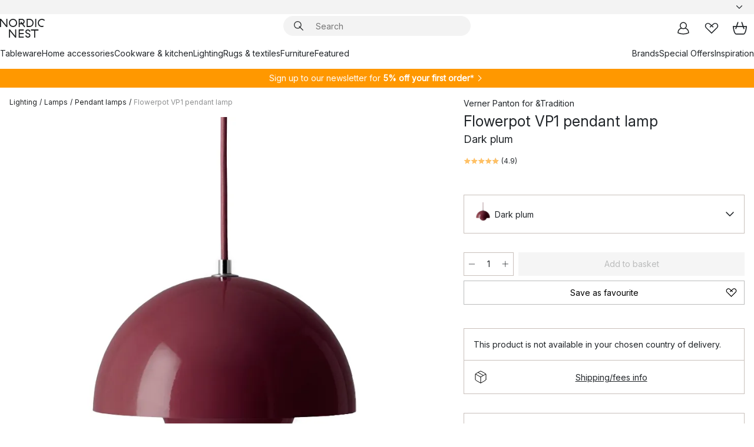

--- FILE ---
content_type: text/html; charset=utf-8
request_url: https://www.nordicnest.com/brands/tradition/flowerpot-vp1-pendant/?variantId=576155-01
body_size: 72692
content:
<!DOCTYPE html><html lang="en-US"><head><script>(function(w,i,g){w[g]=w[g]||[];if(typeof w[g].push=='function')w[g].push(i)})
(window,'GTM-WRL99SXS','google_tags_first_party');</script><script>(function(w,d,s,l){w[l]=w[l]||[];(function(){w[l].push(arguments);})('set', 'developer_id.dY2E1Nz', true);
		var f=d.getElementsByTagName(s)[0],
		j=d.createElement(s);j.async=true;j.src='/securemetrics/';
		f.parentNode.insertBefore(j,f);
		})(window,document,'script','dataLayer');</script><meta name="viewport" content="width=device-width, initial-scale=1"/><link rel="preload" as="image" imageSrcSet="/assets/blobs/tradition-flowerpot-vp1-pendant-lamp-dark-plum/576155-01_1_ProductImageMain-c58853909f.jpeg?preset=medium 960w,/assets/blobs/tradition-flowerpot-vp1-pendant-lamp-dark-plum/576155-01_1_ProductImageMain-c58853909f.jpeg?preset=medium&amp;dpr=1.5 1440w,/assets/blobs/tradition-flowerpot-vp1-pendant-lamp-dark-plum/576155-01_1_ProductImageMain-c58853909f.jpeg?preset=medium&amp;dpr=2 1920w" imageSizes="40vw"/><script type="module" src="/static/runtime.1c6cd4d0e538c820.js" async=""></script><script type="module" src="/static/main.1e5554d967e43fd3.js" async=""></script><script type="module" src="/static/vendor.7f95a0690cc7c913.js" async=""></script><meta name="baidu-site-verification" content="codeva-pTtgj066lc"/><meta name="theme-color" content="#000"/><title>Flowerpot VP1 pendant lamp from &amp;Tradition - NordicNest.com</title><meta data-excite="true" name="description" content="Buy your Flowerpot VP1 pendant lamp from &amp;Tradition at Nordic Nest! ✓ World-wide shipping ✓ Fast delivery ✓ 60 days return policy"/><meta data-excite="true" property="og:description" content="Buy your Flowerpot VP1 pendant lamp from &amp;Tradition at Nordic Nest! ✓ World-wide shipping ✓ Fast delivery ✓ 60 days return policy"/><meta data-excite="true" property="og:image" content="/assets/blobs/tradition-flowerpot-vp1-pendant-lamp-dark-plum/576155-01_1_ProductImageMain-c58853909f.jpeg"/><link rel="canonical" href="https://www.nordicnest.com/brands/tradition/flowerpot-vp1-pendant/" data-excite="true"/><link rel="og:url" href="https://www.nordicnest.com/brands/tradition/flowerpot-vp1-pendant/" data-excite="true"/><link rel="manifest" href="/webappmanifest" crossorigin="use-credentials"/></head><script type="text/javascript">window.dataLayer = window.dataLayer || [];

            function gtag(){ dataLayer.push(arguments); }
            
            // Set default consent to 'denied' as a placeholder
            
            // Determine actual values based on customer's own requirements
            
            gtag('consent', 'default', {
            
            'ad_storage': 'denied',
            
            'ad_user_data': 'denied',
            
            'ad_personalization': 'denied',
            
            'analytics_storage': 'denied',
            
            'wait_for_update': 500
            
            });
            
            gtag('set', 'ads_data_redaction', true);</script><script id="CookieConsent" type="text/javascript" data-culture="EN" src="https://policy.app.cookieinformation.com/uc.js" data-gcm-version="2.0"></script><link rel="stylesheet" href="/static/main.ce45a92616384d33.css"/><link rel="stylesheet" href="/static/vendor.c7c4a3e591ac7730.css"/><script>(function(w,d,s,l,i){w[l]=w[l]||[];w[l].push({'gtm.start':
new Date().getTime(),event:'gtm.js'});var f=d.getElementsByTagName(s)[0],
j=d.createElement(s),dl=l!='dataLayer'?'&l='+l:'';j.defer=true;j.src=
'https://www.googletagmanager.com/gtm.js?id='+i+dl;f.parentNode.insertBefore(j,f);
})(window,document,'script','dataLayer','GTM-WRL99SXS');</script><script>document.addEventListener('load',function(e) {  if (e.target instanceof HTMLImageElement){ e.target.style.opacity = '1'}},{ capture: true });</script><div id="container"><style data-glitz="">.a{color:inherit}.b{background-color:#F3F3F3}</style><div class="a b"><style data-glitz="">.c{z-index:6}.d{height:24px}.e{position:relative}.f{align-items:center;-webkit-box-align:center}.g{grid-template-columns:1fr auto 1fr;-ms-grid-columns:1fr auto 1fr}.h{grid-template-areas:"left center right"}.i{display:-ms-grid;display:grid}.k{width:100%}.o{padding-right:16px}.p{padding-left:16px}@media (min-width: 1281px){.j{height:30px}.l{max-width:1440px}.m{margin-right:auto}.n{margin-left:auto}.q{padding-right:40px}.r{padding-left:40px}}</style><div class="c d e f g h i j k l m n o p q r"><style data-glitz="">.s{max-width:500px}.t{justify-content:center;-webkit-box-pack:center}.u{height:inherit}.v{display:-webkit-box;display:-moz-box;display:-ms-flexbox;display:-webkit-flex;display:flex}.w{grid-area:center}</style><div class="s k t u v w e"><style data-glitz="">.x{gap:8px}.y{font-size:12px}.z{pointer-events:none}.a0{will-change:transform, opacity}.a1{transform:translateY(50%)}.a2{bottom:0}.a3{position:absolute}.a4{opacity:0}</style><div class="a x y t f v u z a0 a1 a2 a3 a4"><style data-glitz="">.a5{width:24px}.a6{color:#ff9800}.a7{min-width:1.5em}.a8{min-height:1.5em}.a9{display:block}</style><svg xmlns="http://www.w3.org/2000/svg" fill="none" stroke="currentColor" stroke-linecap="square" stroke-width="1.5" viewBox="0 0 24 24" class="d a5 a6 a7 a8 a9"><path d="m4.5 11.25 5.25 5.25 9-9"></path></svg><style data-glitz="">.aa{white-space:nowrap}.ab{margin-bottom:0}.ae{line-height:1.7142857142857142}@media (min-width: 1281px){.ac{margin-bottom:0}}</style><p class="aa y ab ac ae">FREE SHIPPING FOR ORDERS OVER $199</p></div><div class="a x y t f v u z a0 a1 a2 a3 a4"><svg xmlns="http://www.w3.org/2000/svg" fill="none" stroke="currentColor" stroke-linecap="square" stroke-width="1.5" viewBox="0 0 24 24" class="d a5 a6 a7 a8 a9"><path d="m4.5 11.25 5.25 5.25 9-9"></path></svg><p class="aa y ab ac ae"><span>60</span><span> DAYS RETURN POLICY</span></p></div><div class="a x y t f v u z a0 a1 a2 a3 a4"><svg xmlns="http://www.w3.org/2000/svg" fill="none" stroke="currentColor" stroke-linecap="square" stroke-width="1.5" viewBox="0 0 24 24" class="d a5 a6 a7 a8 a9"><path d="m4.5 11.25 5.25 5.25 9-9"></path></svg><p class="aa y ab ac ae">5% OFF FOR NEWSLETTER-SIGN UP</p></div></div><style data-glitz="">.af{justify-self:end;-ms-grid-column-align:end}.ag{grid-area:right}.ah{height:100%}.ai{font-size:14px}.aj{text-transform:capitalize}.ak{flex-direction:column;-webkit-box-orient:vertical;-webkit-box-direction:normal}</style><div value="en-US" options="" class="af ag ah ai aj ak v"><input type="hidden" value="en-US"/><style data-glitz="">.al{border-bottom-color:transparent}.am{border-bottom-style:solid}.an{border-bottom-width:0}.ao{border-top-color:transparent}.ap{border-top-style:solid}.aq{border-top-width:0}.ar{border-right-color:transparent}.as{border-right-style:solid}.at{border-right-width:0}.au{border-left-color:transparent}.av{border-left-style:solid}.aw{border-left-width:0}.b9{background-color:transparent}.ba{font-weight:bold}.bb{padding-right:0}.bc{padding-left:0}.bd{line-height:24px}.be{padding-bottom:3px}.bf{padding-top:3px}.bg{z-index:4}.bh{cursor:pointer}.bi{justify-content:space-between;-webkit-box-pack:justify}.bj{user-select:none;-webkit-user-select:none;-ms-user-select:none}.bk{font-variant:inherit}.bl{font-style:inherit}@media (min-width: 1281px){.ax{border-bottom-color:transparent}.ay{border-bottom-style:solid}.az{border-bottom-width:0}.b0{border-top-color:transparent}.b1{border-top-style:solid}.b2{border-top-width:0}.b3{border-right-color:transparent}.b4{border-right-style:solid}.b5{border-right-width:0}.b6{border-left-color:transparent}.b7{border-left-style:solid}.b8{border-left-width:0}}</style><button id=":Rehc:-button" role="combobox" aria-haspopup="listbox" aria-expanded="false" aria-controls=":Rehc:-listbox" aria-label="Missing translation for selectAnOption" tabindex="0" class="al am an ao ap aq ar as at au av aw ax ay az b0 b1 b2 b3 b4 b5 b6 b7 b8 b9 ba bb bc bd y be bf ah bg bh f bi v a bj bk bl"><style data-glitz="">.bm{font-weight:500}.bn{overflow:hidden}.bo{text-overflow:ellipsis}</style><span class="ah bm k f v bn bo aa"></span><style data-glitz="">.bp{margin-left:8px}.bq{flex-shrink:0}.br{width:1.5em}.bs{height:1.5em}</style><svg xmlns="http://www.w3.org/2000/svg" fill="none" viewBox="0 0 24 24" aria-hidden="true" class="y bp bq br bs a9"><path stroke="currentColor" stroke-linecap="round" stroke-linejoin="round" stroke-width="1.5" d="m6 9 6 6 6-6"></path></svg></button><style data-glitz="">.bt{z-index:5}</style><div class="bt e"></div></div></div></div><style data-glitz="">.bu{z-index:3}.bv{top:-1px}.bw{background-color:#FFFFFF}.bx{position:-webkit-sticky;position:sticky}.by{height:auto}.bz{align-items:inherit;-webkit-box-align:inherit}</style><header class="bu bv bw bx by bz ak"><style data-glitz="">@media (min-width: 1281px){.c0{height:66px}}</style><div class="e bi f g i c0 q r k l m n"><style data-glitz="">.c1{justify-self:flex-start}</style><div class="c1 f v"><style data-glitz="">.c5{text-decoration:none}.c2:visited{color:inherit}.c3:hover{color:inherit}.c4:hover{text-decoration:none}</style><a aria-label="Start page" class="c2 c3 c4 c5 a" data-spa-link="true" href="/brands/tradition/flowerpot-vp1-pendant/?variantId=576155-01"><style data-glitz="">.c6{height:32px}.c7{width:auto}</style><svg xmlns="http://www.w3.org/2000/svg" viewBox="0 0 114.24 48" class="c6 c7 a9"><path d="M87.093 48V29.814h-8.185V27.13h19.078v2.684h-8.215V48Zm-17.823-.239a6.4 6.4 0 0 1-1.92-.8 6.1 6.1 0 0 1-1.637-1.535 7 7 0 0 1-1.115-2.4l2.351-1.253a4.9 4.9 0 0 0 1.458 2.639 4.1 4.1 0 0 0 2.8.91 3.93 3.93 0 0 0 2.559-.776 2.72 2.72 0 0 0 .952-2.236 2.8 2.8 0 0 0-.312-1.386 3 3 0 0 0-.834-.939 4.6 4.6 0 0 0-1.175-.626q-.654-.238-1.369-.478-1.012-.328-2.112-.759A8.4 8.4 0 0 1 66.9 37a5.5 5.5 0 0 1-1.488-1.714 5.06 5.06 0 0 1-.581-2.519 5.5 5.5 0 0 1 .506-2.4 5.15 5.15 0 0 1 1.369-1.774 6 6 0 0 1 2.012-1.093 7.7 7.7 0 0 1 2.4-.372 6.5 6.5 0 0 1 4.167 1.342 7.07 7.07 0 0 1 2.381 3.667l-2.531 1.013a4.5 4.5 0 0 0-1.517-2.563 4.17 4.17 0 0 0-2.559-.775 3.67 3.67 0 0 0-2.649.864 2.83 2.83 0 0 0-.893 2.117 2.5 2.5 0 0 0 .312 1.3 3 3 0 0 0 .863.91 5.8 5.8 0 0 0 1.31.67q.759.284 1.622.581 1.221.417 2.277.88a7 7 0 0 1 1.83 1.133 4.8 4.8 0 0 1 1.221 1.625 5.5 5.5 0 0 1 .446 2.326 6.1 6.1 0 0 1-.5 2.578 5.2 5.2 0 0 1-1.355 1.8 5.5 5.5 0 0 1-1.965 1.058 7.9 7.9 0 0 1-2.345.346 8.6 8.6 0 0 1-1.964-.239ZM38.822 48l-13.3-16.547V48H22.84V27.13h2.678l13.3 16.577V27.13H41.5V48Zm8.905 0V27.13h12.8v2.683H50.406v6.411h10.119v2.683H50.406v6.41h10.119V48Zm14.54-26.453-6.059-7.533h-5.8v6.857h-2.682V0h8.007a7.4 7.4 0 0 1 2.8.522 6.7 6.7 0 0 1 2.217 1.461A6.9 6.9 0 0 1 62.221 4.2a7.2 7.2 0 0 1 .536 2.8 7 7 0 0 1-1 3.757 6.7 6.7 0 0 1-2.693 2.474l5.331 6.6-2.129 1.712ZM50.406 11.33h3.66L52.22 9.022l2.08-1.669 2.976 3.708A4.2 4.2 0 0 0 59.3 9.54a4.23 4.23 0 0 0 .774-2.534 4.35 4.35 0 0 0-.343-1.744 4.3 4.3 0 0 0-.931-1.371A4.2 4.2 0 0 0 57.415 3a4.5 4.5 0 0 0-1.681-.313h-5.328Zm52.406 8.75a10 10 0 0 1-3.259-2.191 10.4 10.4 0 0 1-2.188-3.309 10.6 10.6 0 0 1-.8-4.145 10.6 10.6 0 0 1 .8-4.144 10.4 10.4 0 0 1 2.188-3.309 9.9 9.9 0 0 1 3.273-2.191A10.5 10.5 0 0 1 106.918 0a9.9 9.9 0 0 1 4.048.805 12 12 0 0 1 3.274 2.146l-1.22 2.534a10 10 0 0 0-.9-.833 10.5 10.5 0 0 0-1.768-1.165 7.54 7.54 0 0 0-3.556-.8 7.8 7.8 0 0 0-2.991.567 7.2 7.2 0 0 0-2.4 1.579 7.3 7.3 0 0 0-1.591 2.445 8.35 8.35 0 0 0-.581 3.16 8.35 8.35 0 0 0 .581 3.161 7.3 7.3 0 0 0 1.591 2.444 7.2 7.2 0 0 0 2.4 1.58 7.8 7.8 0 0 0 2.991.567 9.6 9.6 0 0 0 1.859-.179 8.5 8.5 0 0 0 1.98-.686l.476 2.684a17 17 0 0 1-2.262.656 10.37 10.37 0 0 1-6.042-.581Zm-13.054.791V0h2.678v20.87Zm-21.665 0V0h7.143a10.7 10.7 0 0 1 4.107.79 10.2 10.2 0 0 1 3.3 2.176 9.9 9.9 0 0 1 2.188 3.294 10.9 10.9 0 0 1 .789 4.174 10.9 10.9 0 0 1-.789 4.174 10 10 0 0 1-2.185 3.292 10.2 10.2 0 0 1-3.3 2.176 10.7 10.7 0 0 1-4.107.79Zm2.678-2.684h4.464a8.3 8.3 0 0 0 3.081-.566 7.2 7.2 0 0 0 2.44-1.595 7.4 7.4 0 0 0 1.607-2.46 8.3 8.3 0 0 0 .581-3.13 8.2 8.2 0 0 0-.581-3.116 7.26 7.26 0 0 0-4.047-4.055 8.1 8.1 0 0 0-3.081-.581h-4.464ZM15.982 20.87 2.678 4.323V20.87H0V0h2.678l13.3 16.577V0h2.678v20.87Zm13.074-.791a9.96 9.96 0 0 1-5.491-5.5 10.8 10.8 0 0 1-.789-4.145 10.8 10.8 0 0 1 .789-4.144 9.95 9.95 0 0 1 5.491-5.5A10.7 10.7 0 0 1 33.194 0a10.85 10.85 0 0 1 4.152.791 9.9 9.9 0 0 1 3.3 2.19 10.2 10.2 0 0 1 2.173 3.31 10.8 10.8 0 0 1 .789 4.144 10.8 10.8 0 0 1-.789 4.145 10.2 10.2 0 0 1-2.173 3.309 9.9 9.9 0 0 1-3.3 2.191 10.8 10.8 0 0 1-4.152.79 10.7 10.7 0 0 1-4.138-.791M30.1 3.264a7.19 7.19 0 0 0-4.063 4.07 8.2 8.2 0 0 0-.58 3.1 8.2 8.2 0 0 0 .58 3.1A7.18 7.18 0 0 0 30.1 17.6a8.53 8.53 0 0 0 6.191 0 7.18 7.18 0 0 0 4.063-4.069 8.2 8.2 0 0 0 .581-3.1 8.2 8.2 0 0 0-.581-3.1 7.19 7.19 0 0 0-4.063-4.07 8.53 8.53 0 0 0-6.191 0Z" style="fill:#1e2022"></path></svg></a></div><style data-glitz="">.c8{transition-timing-function:ease-out}.c9{transition-duration:200ms}.ca{transition-property:background, box-shadow;-webkit-transition-property:background, box-shadow;-moz-transition-property:background, box-shadow}.cb{z-index:1}@media (min-width: 1281px){.cc{width:400px}.cd{align-items:center;-webkit-box-align:center}}</style><form role="search" class="c8 c9 ca k e cb v cc cd" action=""><style data-glitz="">.ce{border-bottom-width:thin}.cf{border-top-width:thin}.cg{border-right-width:thin}.ch{border-left-width:thin}.ci{height:34px}.cj{border-radius:50px}.co{transition-property:background-color;-webkit-transition-property:background-color;-moz-transition-property:background-color}@media (max-width: 1280px){.ck{border-bottom-color:transparent}.cl{margin-bottom:8px}.cm{margin-right:12px}.cn{margin-left:12px}}</style><div class="b am al ce ap ao cf as ar cg av au ch ci cb k f v cj ck cl cm cn c8 c9 co"><style data-glitz="">.cp{padding-bottom:0}.cq{padding-top:0}.cr{border-radius:0}.cs{text-transform:initial}.cz{font-size:16px}.d0{transition-property:color, background, opacity, border-color;-webkit-transition-property:color, background, opacity, border-color;-moz-transition-property:color, background, opacity, border-color}.d1{border-bottom-width:1px}.d2{border-top-width:1px}.d3{border-right-width:1px}.d4{border-left-width:1px}@media (hover: hover){.ct:hover{border-bottom-color:transparent}.cu:hover{border-top-color:transparent}.cv:hover{border-right-color:transparent}.cw:hover{border-left-color:transparent}.cx:hover{background-color:transparent}.cy:hover{color:inherit}}</style><button tabindex="0" type="submit" aria-label="Search" data-test-id="quick-search-btn" class="bp cp cq bb bc bq cr a b9 cs f t v ct cu cv cw cx cy bd cz c8 c9 d0 al am d1 ao ap d2 ar as d3 au av d4 bj bk bl"><style data-glitz="">.d5{margin-bottom:8px}.d6{margin-top:8px}.d7{margin-right:8px}.d8{height:16px}.d9{width:16px}</style><svg xmlns="http://www.w3.org/2000/svg" viewBox="0 0 26.414 26.414" class="d5 d6 d7 bp d8 d9 a9"><defs><style>.search_svg__a{fill:none;stroke:#1e2022;stroke-linecap:square;stroke-miterlimit:10;stroke-width:2px}</style></defs><g transform="translate(1 1)"><circle cx="9.5" cy="9.5" r="9.5" class="search_svg__a"></circle><path d="m14 14 10 10" class="search_svg__a"></path></g></svg></button><style data-glitz="">.db{flex-grow:1;-webkit-box-flex:1}.dh{border-bottom-style:none}.di{border-top-style:none}.dj{border-right-style:none}.dk{border-left-style:none}.dl{padding-left:12px}.da::-webkit-search-cancel-button{display:none}.dc:focus{outline-style:none}.dd:focus{border-bottom-style:none}.de:focus{border-top-style:none}.df:focus{border-right-style:none}.dg:focus{border-left-style:none}</style><input tabindex="0" aria-label="Search" aria-disabled="false" role="combobox" type="search" autoComplete="off" aria-autocomplete="list" aria-activedescendant="-1-item-" aria-expanded="false" aria-controls="suggestions" aria-owns="suggestions" placeholder="Search" data-test-id="quick-search-input" class="da db dc dd de df dg dh di dj dk b9 u k dl ai" name="q" value=""/><style data-glitz="">.dm{visibility:hidden}</style><button type="button" tabindex="0" aria-label="CLOSE" class="d7 cp cq bb bc bq dm cr a b9 cs f t v ct cu cv cw cx cy bd cz c8 c9 d0 al am d1 ao ap d2 ar as d3 au av d4 bj bk bl"><svg xmlns="http://www.w3.org/2000/svg" viewBox="0 0 32 32" class="d5 d6 d7 bp d8 d9 a9"><path fill="none" stroke="currentColor" stroke-linecap="square" stroke-miterlimit="10" stroke-width="2" d="m16 16-8.657 8.656L16 16 7.343 7.343 16 16l8.656-8.657L16 16l8.657 8.657z"></path></svg></button></div><style data-glitz="">.dn{left:12px}.do{top:40px}.dp{width:calc(100% - 24px)}.dq{border-radius:16px}.dt{transition-property:border-color, box-shadow;-webkit-transition-property:border-color, box-shadow;-moz-transition-property:border-color, box-shadow}.du{height:0}.dv{background-color:white}@media (min-width: 1281px){.dr{left:0}.ds{width:100%}}</style><div class="dn do dp a3 an am al aq ap ao at as ar aw av au dq dr ds c8 c9 dt du bn dv b2"><style data-glitz="">.dw{padding-bottom:16px}.dx{padding-top:8px}</style><div class="dw dx"></div></div></form><style data-glitz="">.dy{justify-self:flex-end}</style><div class="dy f v"><style data-glitz="">.dz{padding-bottom:11px}.e0{padding-top:11px}.e1{padding-right:11px}.e2{padding-left:11px}</style><a aria-label="My pages" data-test-id="my-pages-button" class="cr a b9 cs f t v ct cu cv cw cx cy bd cz dz e0 e1 e2 c8 c9 d0 al am d1 ao ap d2 ar as d3 au av d4 c3 c4 c5" data-spa-link="true" href=""><svg xmlns="http://www.w3.org/2000/svg" viewBox="0 0 32 32" data-test-id="my-pages-link" class="br bs a9"><defs><style>.user_svg__a{fill:none;stroke:#1e2022;stroke-miterlimit:10;stroke-width:2px}</style></defs><circle cx="7" cy="7" r="7" class="user_svg__a" transform="translate(9 3)"></circle><path d="M12.007 15.645A11.44 11.44 0 0 0 4 26.375 27 27 0 0 0 16 29a27 27 0 0 0 12-2.625 11.44 11.44 0 0 0-8-10.73" class="user_svg__a"></path></svg></a><style data-glitz="">.e3{overflow:visible}</style><a aria-label="My favourites" class="e3 e cr a b9 cs f t v ct cu cv cw cx cy bd cz dz e0 e1 e2 c8 c9 d0 al am d1 ao ap d2 ar as d3 au av d4 c3 c4 c5" data-spa-link="true" href=""><svg xmlns="http://www.w3.org/2000/svg" fill="none" viewBox="0 0 32 32" data-test-id="my-wishlist-link" class="br bs a9"><path stroke="currentColor" stroke-linecap="square" stroke-miterlimit="10" stroke-width="2" d="m13 13 7.071-6.317a5.866 5.866 0 0 1 8.225 0 5.7 5.7 0 0 1 0 8.127L15.959 27 3.7 14.81a5.7 5.7 0 0 1 0-8.127 5.866 5.866 0 0 1 8.225 0S16.582 10.533 19 13"></path></svg></a><button aria-label="Shopping bag" title="You have 0 items in cart" data-test-id="header-cart-icon" class="e3 e cr a b9 cs f t v ct cu cv cw cx cy bd cz dz e0 e1 e2 c8 c9 d0 al am d1 ao ap d2 ar as d3 au av d4 bj bk bl"><svg xmlns="http://www.w3.org/2000/svg" fill="none" viewBox="0 0 28.138 25.265" data-test-id="minicart-link" class="br bs a9"><g stroke="currentColor" stroke-linecap="square" stroke-miterlimit="10" stroke-width="2"><path d="m18.069 1.265 4 12M10.069 1.265l-4 12M1.069 9.265h26s-1 15-6 15h-14c-5 0-6-15-6-15Z"></path></g></svg></button></div></div><style data-glitz="">.e4{min-height:44px}</style><nav class="e4 k dw dx"><div class="bi v q r k l m n"><style data-glitz="">.e5{gap:24px}.e6{list-style:none}.e7{margin-top:0}.e8{margin-right:0}.e9{margin-left:0}</style><ul class="e5 v e6 cp cq bb bc ab e7 e8 e9"><li><style data-glitz="">.ea:hover{text-decoration:underline}</style><a data-test-id="product-category-tabs" class="ea aa a9 bm ai c2 c3 c5 a" data-spa-link="true" href="/tableware/">Tableware</a></li><li><a data-test-id="product-category-tabs" class="ea aa a9 bm ai c2 c3 c5 a" data-spa-link="true" href="/home-accessories/">Home accessories</a></li><li><a data-test-id="product-category-tabs" class="ea aa a9 bm ai c2 c3 c5 a" data-spa-link="true" href="/cookware--kitchen-accessories/">Cookware &amp; kitchen</a></li><li><a data-test-id="product-category-tabs" class="ea aa a9 bm ai c2 c3 c5 a" data-spa-link="true" href="/lighting/">Lighting</a></li><li><a data-test-id="product-category-tabs" class="ea aa a9 bm ai c2 c3 c5 a" data-spa-link="true" href="/rugs--textiles/">Rugs &amp; textiles</a></li><li><a data-test-id="product-category-tabs" class="ea aa a9 bm ai c2 c3 c5 a" data-spa-link="true" href="/furniture/">Furniture</a></li><li><a data-test-id="product-category-tabs" class="ea aa a9 bm ai c2 c3 c5 a" data-spa-link="true" href="">Featured</a></li></ul><ul class="e5 v e6 cp cq bb bc ab e7 e8 e9"><li><a class="bm ea aa a9 ai c2 c3 c5 a" data-spa-link="true" href="/brands/">Brands</a></li><li><a class="bm ea aa a9 ai c2 c3 c5 a" data-spa-link="true" href="/special-offers/">Special Offers</a></li><li><a class="bm ea aa a9 ai c2 c3 c5 a" data-spa-link="true" href="/inspiration-tips/">Inspiration</a></li></ul></div></nav></header><div style="display:contents"><style data-glitz="">.ed{width:440px}.ee{top:0}.ef{left:100%}.eg{will-change:transform}.eh{max-width:100%}.ei{position:fixed}@media (min-width: 1281px){.eb{display:none}.ec{width:auto}}</style><div class="bw bn eb ec ed a2 ee ef eg eh ak v ei"><style data-glitz="">.ej{padding-bottom:4px}.ek{padding-top:4px}</style><div class="ej ek a9 e"><style data-glitz="">.el{transform:translate(-50%, -50%)}.em{top:50%}.en{left:50%}</style><svg xmlns="http://www.w3.org/2000/svg" viewBox="0 0 114.24 48" class="el em en a3 c6 c7 a9"><path d="M87.093 48V29.814h-8.185V27.13h19.078v2.684h-8.215V48Zm-17.823-.239a6.4 6.4 0 0 1-1.92-.8 6.1 6.1 0 0 1-1.637-1.535 7 7 0 0 1-1.115-2.4l2.351-1.253a4.9 4.9 0 0 0 1.458 2.639 4.1 4.1 0 0 0 2.8.91 3.93 3.93 0 0 0 2.559-.776 2.72 2.72 0 0 0 .952-2.236 2.8 2.8 0 0 0-.312-1.386 3 3 0 0 0-.834-.939 4.6 4.6 0 0 0-1.175-.626q-.654-.238-1.369-.478-1.012-.328-2.112-.759A8.4 8.4 0 0 1 66.9 37a5.5 5.5 0 0 1-1.488-1.714 5.06 5.06 0 0 1-.581-2.519 5.5 5.5 0 0 1 .506-2.4 5.15 5.15 0 0 1 1.369-1.774 6 6 0 0 1 2.012-1.093 7.7 7.7 0 0 1 2.4-.372 6.5 6.5 0 0 1 4.167 1.342 7.07 7.07 0 0 1 2.381 3.667l-2.531 1.013a4.5 4.5 0 0 0-1.517-2.563 4.17 4.17 0 0 0-2.559-.775 3.67 3.67 0 0 0-2.649.864 2.83 2.83 0 0 0-.893 2.117 2.5 2.5 0 0 0 .312 1.3 3 3 0 0 0 .863.91 5.8 5.8 0 0 0 1.31.67q.759.284 1.622.581 1.221.417 2.277.88a7 7 0 0 1 1.83 1.133 4.8 4.8 0 0 1 1.221 1.625 5.5 5.5 0 0 1 .446 2.326 6.1 6.1 0 0 1-.5 2.578 5.2 5.2 0 0 1-1.355 1.8 5.5 5.5 0 0 1-1.965 1.058 7.9 7.9 0 0 1-2.345.346 8.6 8.6 0 0 1-1.964-.239ZM38.822 48l-13.3-16.547V48H22.84V27.13h2.678l13.3 16.577V27.13H41.5V48Zm8.905 0V27.13h12.8v2.683H50.406v6.411h10.119v2.683H50.406v6.41h10.119V48Zm14.54-26.453-6.059-7.533h-5.8v6.857h-2.682V0h8.007a7.4 7.4 0 0 1 2.8.522 6.7 6.7 0 0 1 2.217 1.461A6.9 6.9 0 0 1 62.221 4.2a7.2 7.2 0 0 1 .536 2.8 7 7 0 0 1-1 3.757 6.7 6.7 0 0 1-2.693 2.474l5.331 6.6-2.129 1.712ZM50.406 11.33h3.66L52.22 9.022l2.08-1.669 2.976 3.708A4.2 4.2 0 0 0 59.3 9.54a4.23 4.23 0 0 0 .774-2.534 4.35 4.35 0 0 0-.343-1.744 4.3 4.3 0 0 0-.931-1.371A4.2 4.2 0 0 0 57.415 3a4.5 4.5 0 0 0-1.681-.313h-5.328Zm52.406 8.75a10 10 0 0 1-3.259-2.191 10.4 10.4 0 0 1-2.188-3.309 10.6 10.6 0 0 1-.8-4.145 10.6 10.6 0 0 1 .8-4.144 10.4 10.4 0 0 1 2.188-3.309 9.9 9.9 0 0 1 3.273-2.191A10.5 10.5 0 0 1 106.918 0a9.9 9.9 0 0 1 4.048.805 12 12 0 0 1 3.274 2.146l-1.22 2.534a10 10 0 0 0-.9-.833 10.5 10.5 0 0 0-1.768-1.165 7.54 7.54 0 0 0-3.556-.8 7.8 7.8 0 0 0-2.991.567 7.2 7.2 0 0 0-2.4 1.579 7.3 7.3 0 0 0-1.591 2.445 8.35 8.35 0 0 0-.581 3.16 8.35 8.35 0 0 0 .581 3.161 7.3 7.3 0 0 0 1.591 2.444 7.2 7.2 0 0 0 2.4 1.58 7.8 7.8 0 0 0 2.991.567 9.6 9.6 0 0 0 1.859-.179 8.5 8.5 0 0 0 1.98-.686l.476 2.684a17 17 0 0 1-2.262.656 10.37 10.37 0 0 1-6.042-.581Zm-13.054.791V0h2.678v20.87Zm-21.665 0V0h7.143a10.7 10.7 0 0 1 4.107.79 10.2 10.2 0 0 1 3.3 2.176 9.9 9.9 0 0 1 2.188 3.294 10.9 10.9 0 0 1 .789 4.174 10.9 10.9 0 0 1-.789 4.174 10 10 0 0 1-2.185 3.292 10.2 10.2 0 0 1-3.3 2.176 10.7 10.7 0 0 1-4.107.79Zm2.678-2.684h4.464a8.3 8.3 0 0 0 3.081-.566 7.2 7.2 0 0 0 2.44-1.595 7.4 7.4 0 0 0 1.607-2.46 8.3 8.3 0 0 0 .581-3.13 8.2 8.2 0 0 0-.581-3.116 7.26 7.26 0 0 0-4.047-4.055 8.1 8.1 0 0 0-3.081-.581h-4.464ZM15.982 20.87 2.678 4.323V20.87H0V0h2.678l13.3 16.577V0h2.678v20.87Zm13.074-.791a9.96 9.96 0 0 1-5.491-5.5 10.8 10.8 0 0 1-.789-4.145 10.8 10.8 0 0 1 .789-4.144 9.95 9.95 0 0 1 5.491-5.5A10.7 10.7 0 0 1 33.194 0a10.85 10.85 0 0 1 4.152.791 9.9 9.9 0 0 1 3.3 2.19 10.2 10.2 0 0 1 2.173 3.31 10.8 10.8 0 0 1 .789 4.144 10.8 10.8 0 0 1-.789 4.145 10.2 10.2 0 0 1-2.173 3.309 9.9 9.9 0 0 1-3.3 2.191 10.8 10.8 0 0 1-4.152.79 10.7 10.7 0 0 1-4.138-.791M30.1 3.264a7.19 7.19 0 0 0-4.063 4.07 8.2 8.2 0 0 0-.58 3.1 8.2 8.2 0 0 0 .58 3.1A7.18 7.18 0 0 0 30.1 17.6a8.53 8.53 0 0 0 6.191 0 7.18 7.18 0 0 0 4.063-4.069 8.2 8.2 0 0 0 .581-3.1 8.2 8.2 0 0 0-.581-3.1 7.19 7.19 0 0 0-4.063-4.07 8.53 8.53 0 0 0-6.191 0Z" style="fill:#1e2022"></path></svg><style data-glitz="">.eo{float:right}</style><button class="eo cr a b9 cs f t v ct cu cv cw cx cy bd cz dz e0 e1 e2 c8 c9 d0 al am d1 ao ap d2 ar as d3 au av d4 bn e bj bk bl"><svg xmlns="http://www.w3.org/2000/svg" viewBox="0 0 32 32" class="br bs a9"><path fill="none" stroke="currentColor" stroke-linecap="square" stroke-miterlimit="10" stroke-width="2" d="m16 16-8.657 8.656L16 16 7.343 7.343 16 16l8.656-8.657L16 16l8.657 8.657z"></path></svg></button></div><style data-glitz="">.ep{grid-template-columns:repeat(2, 1fr);-ms-grid-columns:repeat(2, 1fr)}</style><div class="ep i"><style data-glitz="">.er{padding-bottom:12px}.es{padding-top:12px}.et{transition-duration:300ms}.eu{padding-right:23px}.ev{padding-left:23px}.ew{color:black}.f3{border-bottom-color:#bbbcbc}.f4{border-top-color:#bbbcbc}.f5{border-right-color:#bbbcbc}.f6{border-left-color:#bbbcbc}.eq:focus-visible{outline-offset:-2px}@media (hover: hover){.ex:hover{border-bottom-color:#bbbcbc}.ey:hover{border-top-color:#bbbcbc}.ez:hover{border-right-color:#bbbcbc}.f0:hover{border-left-color:#bbbcbc}.f1:hover{background-color:#f5f5f5}.f2:hover{color:black}}</style><button class="bw eq er es an aq at aw cs co et bm ai f t v bd eu ev cr ew ex ey ez f0 f1 f2 c8 f3 am f4 ap f5 as f6 av bj bk bl">Products</button><style data-glitz="">.f7{background-color:#ebebeb}</style><button class="f7 eq er es an aq at aw cs co et bm ai f t v bd eu ev cr ew ex ey ez f0 f1 f2 c8 f3 am f4 ap f5 as f6 av bj bk bl">Other</button></div><style data-glitz="">.f8{overflow-x:hidden}</style><nav class="ah f8 e db"><style data-glitz="">.f9{will-change:opacity, transform}</style><div class="f9 ak v a2 ee ah k a3"><style data-glitz="">.fa{overflow-y:auto}.fb{-webkit-overflow-scrolling:touch}</style><ul class="fa fb e6 cp cq bb bc ab e7 e8 e9"><style data-glitz="">@media (max-width: 1280px){.fc{border-bottom-style:solid}.fd{border-bottom-width:1px}.fe{border-bottom-color:#f5f5f5}}</style><li class="fc fd fe"><style data-glitz="">.ff{padding-right:24px}.fg{padding-left:24px}@media (max-width: 1280px){.fh{padding-bottom:16px}.fi{padding-top:16px}.fj{padding-right:24px}.fk{padding-left:24px}.fl{font-size:16px}.fm{font-weight:500}}</style><a data-test-id="sidebar-product-category" class="er es ff fg aa k f bi v fh fi fj fk fl fm c2 c3 c4 c5 a" data-spa-link="true" href="/tableware/">Tableware<style data-glitz="">.fn{transform:rotate(270deg)}</style><svg xmlns="http://www.w3.org/2000/svg" fill="none" viewBox="0 0 24 24" class="y fn br bs a9"><path fill="currentColor" d="M4.943 9.75 6 8.693l6 6 6-6 1.058 1.057L12 16.808z"></path></svg></a></li><li class="fc fd fe"><a data-test-id="sidebar-product-category" class="er es ff fg aa k f bi v fh fi fj fk fl fm c2 c3 c4 c5 a" data-spa-link="true" href="/home-accessories/">Home accessories<svg xmlns="http://www.w3.org/2000/svg" fill="none" viewBox="0 0 24 24" class="y fn br bs a9"><path fill="currentColor" d="M4.943 9.75 6 8.693l6 6 6-6 1.058 1.057L12 16.808z"></path></svg></a></li><li class="fc fd fe"><a data-test-id="sidebar-product-category" class="er es ff fg aa k f bi v fh fi fj fk fl fm c2 c3 c4 c5 a" data-spa-link="true" href="/cookware--kitchen-accessories/">Cookware &amp; kitchen<svg xmlns="http://www.w3.org/2000/svg" fill="none" viewBox="0 0 24 24" class="y fn br bs a9"><path fill="currentColor" d="M4.943 9.75 6 8.693l6 6 6-6 1.058 1.057L12 16.808z"></path></svg></a></li><li class="fc fd fe"><a data-test-id="sidebar-product-category" class="er es ff fg aa k f bi v fh fi fj fk fl fm c2 c3 c4 c5 a" data-spa-link="true" href="/lighting/">Lighting<svg xmlns="http://www.w3.org/2000/svg" fill="none" viewBox="0 0 24 24" class="y fn br bs a9"><path fill="currentColor" d="M4.943 9.75 6 8.693l6 6 6-6 1.058 1.057L12 16.808z"></path></svg></a></li><li class="fc fd fe"><a data-test-id="sidebar-product-category" class="er es ff fg aa k f bi v fh fi fj fk fl fm c2 c3 c4 c5 a" data-spa-link="true" href="/rugs--textiles/">Rugs &amp; textiles<svg xmlns="http://www.w3.org/2000/svg" fill="none" viewBox="0 0 24 24" class="y fn br bs a9"><path fill="currentColor" d="M4.943 9.75 6 8.693l6 6 6-6 1.058 1.057L12 16.808z"></path></svg></a></li><li class="fc fd fe"><a data-test-id="sidebar-product-category" class="er es ff fg aa k f bi v fh fi fj fk fl fm c2 c3 c4 c5 a" data-spa-link="true" href="/furniture/">Furniture<svg xmlns="http://www.w3.org/2000/svg" fill="none" viewBox="0 0 24 24" class="y fn br bs a9"><path fill="currentColor" d="M4.943 9.75 6 8.693l6 6 6-6 1.058 1.057L12 16.808z"></path></svg></a></li><li class="fc fd fe"><button to="" data-test-id="sidebar-product-category" class="er es ff fg aa k f bi v fh fi fj fk fl fm b9 an aq at aw a">Featured<svg xmlns="http://www.w3.org/2000/svg" fill="none" viewBox="0 0 24 24" class="y fn br bs a9"><path fill="currentColor" d="M4.943 9.75 6 8.693l6 6 6-6 1.058 1.057L12 16.808z"></path></svg></button></li><style data-glitz="">.fo{color:#ffffff}.fp{background-color:#6c1519}.fq{margin-bottom:12px}</style><li class="fo fp fq"><style data-glitz="">.fr{padding-right:12px}.ft{gap:16px}.fu{flex-direction:row;-webkit-box-orient:horizontal;-webkit-box-direction:normal}.fs:hover{color:white}</style><a class="er es fr dl fs f ft t fu v ah c2 c4 c5 a" data-spa-link="true" href="/special-offers/"><p class="ab ai ac ae">Special Offers</p><svg xmlns="http://www.w3.org/2000/svg" fill="none" viewBox="0 0 24 24" class="fn br bs a9"><path fill="currentColor" d="M4.943 9.75 6 8.693l6 6 6-6 1.058 1.057L12 16.808z"></path></svg></a></li><style data-glitz="">.fv{padding-bottom:8px}.fw{padding-right:8px}.fx{padding-left:8px}.fy{grid-template-columns:repeat(3, minmax(0, 1fr));-ms-grid-columns:repeat(3, minmax(0, 1fr))}</style><li class="y fv dx fw fx k fy i"><a class="fv dx fr dl ak v f c2 c3 c4 c5 a" data-spa-link="true" href="/my-pages/"><style data-glitz="">.fz{object-fit:contain}.g0{width:28px}.g1{height:28px}.g2{transition-timing-function:ease-in}.g3{transition-property:opacity;-webkit-transition-property:opacity;-moz-transition-property:opacity}</style><img loading="lazy" height="32" width="32" src="/assets/contentful/p7vzp7ftmsr1/6Dv5NcRbiecSL4BHRkLZu2/564403beeebfb0475d7532f96f7e26ee/user.svg" class="fz g0 g1 g2 c9 g3 a4 eh"/><style data-glitz="">.g4{text-align:center}.g5{margin-top:12px}</style><div class="g4 g5 bo bn aa c5">My Pages</div></a><a class="fv dx fr dl ak v f c2 c3 c4 c5 a" data-spa-link="true" href="/my-favourites/"><img loading="lazy" alt="" height="24" width="25" src="/assets/contentful/p7vzp7ftmsr1/4BCENhWV3QUyH3fOxk0HMK/cf76b3bf637272b8940f43ff998b27d2/heart_icon.svg" class="fz g0 g1 g2 c9 g3 a4 eh"/><div class="g4 g5 bo bn aa c5">My favourites</div></a><a class="fv dx fr dl ak v f c2 c3 c4 c5 a" data-spa-link="true" href="/customer-service/"><img loading="lazy" height="26" width="28" src="/assets/contentful/p7vzp7ftmsr1/5U7VZK0g3BGd1pAhnnxh4F/cb81a86a5837bf258e89a7d3d9bd309c/nn-icon-service_2.svg" class="fz g0 g1 g2 c9 g3 a4 eh"/><div class="g4 g5 bo bn aa c5">Customer Service</div></a></li></ul></div><div class="f9 ak v a2 ee ah k a3"><ul class="fa fb e6 cp cq bb bc ab e7 e8 e9"><li class="fc fd fe"><button to="" data-test-id="sidebar-product-category" class="er es ff fg aa k f bi v fh fi fj fk fl fm b9 an aq at aw a">Featured<svg xmlns="http://www.w3.org/2000/svg" fill="none" viewBox="0 0 24 24" class="y fn br bs a9"><path fill="currentColor" d="M4.943 9.75 6 8.693l6 6 6-6 1.058 1.057L12 16.808z"></path></svg></button></li><li class="fc fd fe"><a data-test-id="sidebar-product-category" class="er es ff fg aa k f bi v fh fi fj fk fl fm c2 c3 c4 c5 a" data-spa-link="true" href="/brands/">Brands</a></li><li class="fc fd fe"><a data-test-id="sidebar-product-category" class="er es ff fg aa k f bi v fh fi fj fk fl fm c2 c3 c4 c5 a" data-spa-link="true" href="/special-offers/">Special Offers</a></li><li class="fc fd fe"><a data-test-id="sidebar-product-category" class="er es ff fg aa k f bi v fh fi fj fk fl fm c2 c3 c4 c5 a" data-spa-link="true" href="/inspiration-tips/">Inspiration<svg xmlns="http://www.w3.org/2000/svg" fill="none" viewBox="0 0 24 24" class="y fn br bs a9"><path fill="currentColor" d="M4.943 9.75 6 8.693l6 6 6-6 1.058 1.057L12 16.808z"></path></svg></a></li><li class="fc fd fe"><a data-test-id="sidebar-product-category" class="er es ff fg aa k f bi v fh fi fj fk fl fm c2 c3 c4 c5 a" data-spa-link="true" href="/room/">Room<svg xmlns="http://www.w3.org/2000/svg" fill="none" viewBox="0 0 24 24" class="y fn br bs a9"><path fill="currentColor" d="M4.943 9.75 6 8.693l6 6 6-6 1.058 1.057L12 16.808z"></path></svg></a></li><li class="fc fd fe"><a data-test-id="sidebar-product-category" class="er es ff fg aa k f bi v fh fi fj fk fl fm c2 c3 c4 c5 a" data-spa-link="true" href="/gift-ideas/">Gift Ideas</a></li><li class="fc fd fe"><a data-test-id="sidebar-product-category" class="er es ff fg aa k f bi v fh fi fj fk fl fm c2 c3 c4 c5 a" data-spa-link="true" href="/bestsellers/">Bestsellers</a></li><li class="fo fp fq"><a class="er es fr dl fs f ft t fu v ah c2 c4 c5 a" data-spa-link="true" href="/special-offers/"><p class="ab ai ac ae">Special Offers</p><svg xmlns="http://www.w3.org/2000/svg" fill="none" viewBox="0 0 24 24" class="fn br bs a9"><path fill="currentColor" d="M4.943 9.75 6 8.693l6 6 6-6 1.058 1.057L12 16.808z"></path></svg></a></li><li class="y fv dx fw fx k fy i"><a class="fv dx fr dl ak v f c2 c3 c4 c5 a" data-spa-link="true" href="/my-pages/"><img loading="lazy" height="32" width="32" src="/assets/contentful/p7vzp7ftmsr1/6Dv5NcRbiecSL4BHRkLZu2/564403beeebfb0475d7532f96f7e26ee/user.svg" class="fz g0 g1 g2 c9 g3 a4 eh"/><div class="g4 g5 bo bn aa c5">My Pages</div></a><a class="fv dx fr dl ak v f c2 c3 c4 c5 a" data-spa-link="true" href="/my-favourites/"><img loading="lazy" alt="" height="24" width="25" src="/assets/contentful/p7vzp7ftmsr1/4BCENhWV3QUyH3fOxk0HMK/cf76b3bf637272b8940f43ff998b27d2/heart_icon.svg" class="fz g0 g1 g2 c9 g3 a4 eh"/><div class="g4 g5 bo bn aa c5">My favourites</div></a><a class="fv dx fr dl ak v f c2 c3 c4 c5 a" data-spa-link="true" href="/customer-service/"><img loading="lazy" height="26" width="28" src="/assets/contentful/p7vzp7ftmsr1/5U7VZK0g3BGd1pAhnnxh4F/cb81a86a5837bf258e89a7d3d9bd309c/nn-icon-service_2.svg" class="fz g0 g1 g2 c9 g3 a4 eh"/><div class="g4 g5 bo bn aa c5">Customer Service</div></a></li></ul></div></nav><div class="er es o p f7 bi v"><style data-glitz="">.g6{text-transform:none}</style><a data-test-id="mobile-menu-my-pages-button" class="g6 x bc fv dx cr a b9 f t v ct cu cv cw cx cy bd y e1 c8 c9 d0 al am d1 ao ap d2 ar as d3 au av d4 c3 c4 c5" data-spa-link="true" href=""><svg xmlns="http://www.w3.org/2000/svg" viewBox="0 0 32 32" class="br bs a9"><defs><style>.user_svg__a{fill:none;stroke:#1e2022;stroke-miterlimit:10;stroke-width:2px}</style></defs><circle cx="7" cy="7" r="7" class="user_svg__a" transform="translate(9 3)"></circle><path d="M12.007 15.645A11.44 11.44 0 0 0 4 26.375 27 27 0 0 0 16 29a27 27 0 0 0 12-2.625 11.44 11.44 0 0 0-8-10.73" class="user_svg__a"></path></svg><span class="cz">Log in</span></a><style data-glitz="">.g7{display:-webkit-inline-box;display:-moz-inline-box;display:-ms-inline-flexbox;display:-webkit-inline-flex;display:inline-flex}</style><div class="y f g7 e"><style data-glitz="">.g8{min-width:100%}.g9{padding-bottom:7px}.ga{padding-top:7px}.gc{background-color:transparent;background-color:initial}.gd{font-weight:inherit}.ge{font-family:inherit}.gf{appearance:none;-webkit-appearance:none;-moz-appearance:none;-ms-appearance:none}.gb:focus{outline-width:0}</style><select class="y ff g8 bd g9 ga ev dc gb gc an aq at aw a gd bk bl ge gf"></select><style data-glitz="">.gg{right:0}</style><svg xmlns="http://www.w3.org/2000/svg" fill="none" viewBox="0 0 24 24" class="z gg a3 br bs a9"><path fill="currentColor" d="M4.943 9.75 6 8.693l6 6 6-6 1.058 1.057L12 16.808z"></path></svg></div></div></div></div><div style="display:contents"><style data-glitz="">.gi{color:#FFFFFF}.gj{background-color:#FF9800}.gh:hover{color:#FFFFFF}</style><div class="gh gi gj ej ek fw fx"><style data-glitz="">@media (min-width: 769px){.gk{max-width:1600px}.gl{margin-right:auto}.gm{margin-left:auto}}</style><div class="g2 c9 g3 u t fu f v k gk gl gm"><style data-glitz="">.go{text-decoration-line:none;-webkit-text-decoration-line:none}.gn:hover{text-decoration-line:underline;-webkit-text-decoration-line:underline}</style><a class="gn x f v go ai c2 c3 c4 c5 a" data-spa-link="true" href="/newsletter/"><style data-glitz="">@media (max-width: 1280px){.gp{text-align:center}.gq{margin-bottom:0}}</style><p class="ab gp gq ac ae ai"><span>Sign up to our newsletter for </span><b>5% off your first order</b><span>*</span></p><svg xmlns="http://www.w3.org/2000/svg" fill="none" viewBox="0 0 24 24" class="bq y fn br bs a9"><path fill="currentColor" d="M4.943 9.75 6 8.693l6 6 6-6 1.058 1.057L12 16.808z"></path></svg></a></div></div></div><div></div><style data-glitz="">@media (max-width: 1280px){.gr{grid-template-columns:1.5fr 1fr;-ms-grid-columns:1.5fr 1fr}.gs{padding-right:0}.gt{padding-left:0}.gu{grid-column-gap:8px}}@media (min-width: 769px){.gv{align-items:start;-webkit-box-align:start}.gw{grid-row-gap:60px}.gx{display:-ms-grid;display:grid}}@media (min-width: 1281px){.gy{grid-template-columns:7fr 392px;-ms-grid-columns:7fr 392px}.gz{grid-column-gap:32px}}</style><div data-test-id="pdp-page" class="gr gs gt gu gv gw gx gy gz q r k l m n"><div class="ah"><style data-glitz="">.h0{margin-bottom:16px}.h1{margin-top:16px}@media (min-width: 1281px){.h2{margin-bottom:16px}.h3{margin-top:16px}.h4{padding-right:32px}.h5{padding-left:0}.h6{font-size:12px}}</style><div class="h0 h1 h2 h3 h4 h5 y fu f v h6 o p k l m n"><style data-glitz="">.h7{font-weight:550}.h8{flex-wrap:wrap;-webkit-box-lines:multiple}</style><div class="h7 h8 fu f v"><style data-glitz="">.h9{margin-right:4px}.ha{color:#1e2022}</style><span class="e9 h9 ha"><a data-test-id="breadcrumb-link" class="c5 c2 c3 c4 a" data-spa-link="true" href="/lighting/">Lighting</a></span>/<style data-glitz="">.hb{margin-left:4px}</style><span class="h9 hb ha"><a data-test-id="breadcrumb-link" class="c5 c2 c3 c4 a" data-spa-link="true" href="/lighting/lamps/">Lamps</a></span>/<span class="h9 hb ha"><a data-test-id="breadcrumb-link" class="c5 c2 c3 c4 a" data-spa-link="true" href="/lighting/lamps/pendant-lamps/">Pendant lamps</a></span>/<style data-glitz="">.hc{color:#1e20227F}.hd{font-weight:normal}</style><span class="hc hd h9 hb"><a data-test-id="breadcrumb-link" class="c5 c2 c3 c4 a" data-spa-link="true" href="/brands/tradition/flowerpot-vp1-pendant/?variantId=576155-01">Flowerpot VP1 pendant lamp</a></span></div></div><style data-glitz="">.he{grid-template-areas:"largeview" "thumbnails"}.hf{grid-template-rows:1fr minmax(min-content, auto);-ms-grid-rows:1fr minmax(min-content, auto)}@media (min-width: 1281px){.hg{top:calc(110px + 16px)}.hh{position:-webkit-sticky;position:sticky}.hi{max-height:800px}.hj{gap:24px}.hk{grid-template-rows:auto;-ms-grid-rows:auto}.hl{grid-template-columns:minmax(min-content, auto) 1fr;-ms-grid-columns:minmax(min-content, auto) 1fr}.hm{grid-template-areas:"thumbnails largeview"}}</style><div class="ft e he hf i hg hh hi ds hj hk hl hm"><style data-glitz="">.hn{grid-area:largeview}</style><div class="ah k e bn hn"><style data-glitz="">@media (min-width: 1281px){.ho{padding-bottom:0}}</style><div class="e ho eh"><div class="cp cq bb bc bn"><style data-glitz="">.hp{row-gap:40px}.hq{column-gap:40px}.ht{grid-auto-columns:calc(100% - 0px)}.hu{grid-auto-flow:column}@media (min-width: 769px){.hs{grid-auto-columns:calc(100% - 0px)}}@media (min-width: 1281px){.hr{grid-auto-columns:calc(100% - 0px)}}</style><div class="ah e hp hq hr hs ht hu i"><div class="f v"><style data-glitz="">.hv{aspect-ratio:884 / 884}@media (max-width: 768px){.hw{aspect-ratio:1 / 1}}</style><img tabindex="0" title="Flowerpot VP1 pendant lamp, Dark plum &amp;Tradition" alt="Flowerpot VP1 pendant lamp, Dark plum &amp;Tradition" srcSet="/assets/blobs/tradition-flowerpot-vp1-pendant-lamp-dark-plum/576155-01_1_ProductImageMain-c58853909f.jpeg?preset=medium 960w,/assets/blobs/tradition-flowerpot-vp1-pendant-lamp-dark-plum/576155-01_1_ProductImageMain-c58853909f.jpeg?preset=medium&amp;dpr=1.5 1440w,/assets/blobs/tradition-flowerpot-vp1-pendant-lamp-dark-plum/576155-01_1_ProductImageMain-c58853909f.jpeg?preset=medium&amp;dpr=2 1920w" src="/assets/blobs/tradition-flowerpot-vp1-pendant-lamp-dark-plum/576155-01_1_ProductImageMain-c58853909f.jpeg?preset=medium&amp;dpr=2" sizes="40vw" class="hv hw bh k fz hi g2 c9 g3 a4 by eh"/></div><div class="f v"><style data-glitz="">.hx{aspect-ratio:3001 / 4000}</style><img loading="lazy" tabindex="0" title="Flowerpot VP1 pendant lamp, Dark plum &amp;Tradition" alt="Flowerpot VP1 pendant lamp, Dark plum &amp;Tradition" srcSet="/assets/blobs/tradition-flowerpot-vp1-pendant-lamp-dark-plum/576155-01_20_ProductImageExtra-4184115f89.jpeg?preset=medium 960w,/assets/blobs/tradition-flowerpot-vp1-pendant-lamp-dark-plum/576155-01_20_ProductImageExtra-4184115f89.jpeg?preset=medium&amp;dpr=1.5 1440w,/assets/blobs/tradition-flowerpot-vp1-pendant-lamp-dark-plum/576155-01_20_ProductImageExtra-4184115f89.jpeg?preset=medium&amp;dpr=2 1920w" src="/assets/blobs/tradition-flowerpot-vp1-pendant-lamp-dark-plum/576155-01_20_ProductImageExtra-4184115f89.jpeg?preset=medium&amp;dpr=2" sizes="40vw" class="hx hw bh k fz hi g2 c9 g3 a4 by eh"/></div><div class="f v"><style data-glitz="">.hy{aspect-ratio:3038 / 4000}</style><img loading="lazy" tabindex="0" title="Flowerpot VP1 pendant lamp, Dark plum &amp;Tradition" alt="Flowerpot VP1 pendant lamp, Dark plum &amp;Tradition" srcSet="/assets/blobs/tradition-flowerpot-vp1-pendant-lamp-dark-plum/576155-01_21_ProductImageExtra-667192772c.jpeg?preset=medium 960w,/assets/blobs/tradition-flowerpot-vp1-pendant-lamp-dark-plum/576155-01_21_ProductImageExtra-667192772c.jpeg?preset=medium&amp;dpr=1.5 1440w,/assets/blobs/tradition-flowerpot-vp1-pendant-lamp-dark-plum/576155-01_21_ProductImageExtra-667192772c.jpeg?preset=medium&amp;dpr=2 1920w" src="/assets/blobs/tradition-flowerpot-vp1-pendant-lamp-dark-plum/576155-01_21_ProductImageExtra-667192772c.jpeg?preset=medium&amp;dpr=2" sizes="40vw" class="hy hw bh k fz hi g2 c9 g3 a4 by eh"/></div><div class="f v"><style data-glitz="">.hz{aspect-ratio:2922 / 4000}</style><img loading="lazy" tabindex="0" title="Flowerpot VP1 pendant lamp, Dark plum &amp;Tradition" alt="Flowerpot VP1 pendant lamp, Dark plum &amp;Tradition" srcSet="/assets/blobs/tradition-flowerpot-vp1-pendant-lamp-dark-plum/576155-01_22_ProductImageExtra-d72680e742.jpeg?preset=medium 960w,/assets/blobs/tradition-flowerpot-vp1-pendant-lamp-dark-plum/576155-01_22_ProductImageExtra-d72680e742.jpeg?preset=medium&amp;dpr=1.5 1440w,/assets/blobs/tradition-flowerpot-vp1-pendant-lamp-dark-plum/576155-01_22_ProductImageExtra-d72680e742.jpeg?preset=medium&amp;dpr=2 1920w" src="/assets/blobs/tradition-flowerpot-vp1-pendant-lamp-dark-plum/576155-01_22_ProductImageExtra-d72680e742.jpeg?preset=medium&amp;dpr=2" sizes="40vw" class="hz hw bh k fz hi g2 c9 g3 a4 by eh"/></div></div></div><style data-glitz="">.i0{left:24px}.i2{translate:transformY(-50%)}.i3{border-radius:100vw}.i4{height:40px}.i5{width:40px}.i6{top:calc(50% - 17px)}.i7{transition-timing-function:ease-in-out}.i8{transition-duration:0.2s}.i9{transition-property:opacity color scale;-webkit-transition-property:opacity color scale;-moz-transition-property:opacity color scale}.ig{border-bottom-color:#F3F3F3}.ih{border-top-color:#F3F3F3}.ii{border-right-color:#F3F3F3}.ij{border-left-color:#F3F3F3}.i1:active{transform:scale(0.85)}@media (hover: hover){.ia:hover{border-bottom-color:#E3E3E3}.ib:hover{border-top-color:#E3E3E3}.ic:hover{border-right-color:#E3E3E3}.id:hover{border-left-color:#E3E3E3}.ie:hover{background-color:#E3E3E3}.if:hover{color:#1e2022}}</style><button aria-label="Previous" class="a4 i0 i1 i2 i3 i4 i5 dh di dj dk i6 a3 cp cq bb bc i7 i8 i9 ha b cs f t v ia ib ic id ie if bd cz ig d1 ih d2 ii d3 ij d4 bj bk bl"><style data-glitz="">.ik{transform:rotate(90deg)}</style><svg xmlns="http://www.w3.org/2000/svg" fill="none" viewBox="0 0 24 24" aria-hidden="true" class="a5 d ik a9"><path fill="currentColor" d="M4.943 9.75 6 8.693l6 6 6-6 1.058 1.057L12 16.808z"></path></svg></button><style data-glitz="">.il{right:24px}</style><button aria-label="Next" class="a4 il i1 i2 i3 i4 i5 dh di dj dk i6 a3 cp cq bb bc i7 i8 i9 ha b cs f t v ia ib ic id ie if bd cz ig d1 ih d2 ii d3 ij d4 bj bk bl"><svg xmlns="http://www.w3.org/2000/svg" fill="none" viewBox="0 0 24 24" aria-hidden="true" class="a5 d fn a9"><path fill="currentColor" d="M4.943 9.75 6 8.693l6 6 6-6 1.058 1.057L12 16.808z"></path></svg></button></div></div><style data-glitz="">.in{max-height:800px}.io{grid-area:thumbnails}@media (min-width: 1281px){.im{flex-direction:row;-webkit-box-orient:horizontal;-webkit-box-direction:normal}}</style><div class="im ak in io v"><style data-glitz="">@media (min-width: 1281px){.ip{margin-right:0}.iq{margin-left:0}}</style><div class="by v hi ip iq e eh"><div class="cp cq bb bc bn"><style data-glitz="">.ir{margin-left:16px}.iu{row-gap:12px}.iv{column-gap:12px}@media (max-width: 768px){.is{margin-right:16px}}@media (min-width: 1281px){.it{flex-direction:column;-webkit-box-orient:vertical;-webkit-box-direction:normal}}</style><div class="v ir is ec hi ip iq it iu iv hr hs ht hu"><style data-glitz="">.iw{border-bottom-color:#ffc166}.ix{border-top-color:#ffc166}.iy{border-right-color:#ffc166}.iz{border-left-color:#ffc166}.j0{flex-grow:0;-webkit-box-flex:0}.j1{border-bottom-width:2px}.j2{border-top-width:2px}.j3{border-right-width:2px}.j4{border-left-width:2px}</style><div class="iw ix iy iz bh j0 bq am j1 ap j2 as j3 av j4 e"><style data-glitz="">.j5{height:76px}@media (min-width: 1281px){.j6{max-height:calc(100svh - 220px)}.j7{height:auto}.j8{width:106px}}</style><img loading="lazy" alt="Flowerpot VP1 pendant lamp - Dark plum - &amp;Tradition" srcSet="/assets/blobs/tradition-flowerpot-vp1-pendant-lamp-dark-plum/576155-01_1_ProductImageMain-c58853909f.jpeg?preset=thumb 180w,/assets/blobs/tradition-flowerpot-vp1-pendant-lamp-dark-plum/576155-01_1_ProductImageMain-c58853909f.jpeg?preset=thumb&amp;dpr=1.5 270w,/assets/blobs/tradition-flowerpot-vp1-pendant-lamp-dark-plum/576155-01_1_ProductImageMain-c58853909f.jpeg?preset=thumb&amp;dpr=2 360w" src="/assets/blobs/tradition-flowerpot-vp1-pendant-lamp-dark-plum/576155-01_1_ProductImageMain-c58853909f.jpeg?preset=thumb&amp;dpr=2" class="hv fz j5 c7 j6 j7 j8 g2 c9 g3 a4 eh"/></div><style data-glitz="">.j9{border-bottom-color:#ebebeb}.ja{border-top-color:#ebebeb}.jb{border-right-color:#ebebeb}.jc{border-left-color:#ebebeb}</style><div class="bh j0 bq am j9 j1 ap ja j2 as jb j3 av jc j4 e"><img loading="lazy" alt="Flowerpot VP1 pendant lamp - Dark plum - &amp;Tradition" srcSet="/assets/blobs/tradition-flowerpot-vp1-pendant-lamp-dark-plum/576155-01_20_ProductImageExtra-4184115f89.jpeg?preset=thumb 180w,/assets/blobs/tradition-flowerpot-vp1-pendant-lamp-dark-plum/576155-01_20_ProductImageExtra-4184115f89.jpeg?preset=thumb&amp;dpr=1.5 270w,/assets/blobs/tradition-flowerpot-vp1-pendant-lamp-dark-plum/576155-01_20_ProductImageExtra-4184115f89.jpeg?preset=thumb&amp;dpr=2 360w" src="/assets/blobs/tradition-flowerpot-vp1-pendant-lamp-dark-plum/576155-01_20_ProductImageExtra-4184115f89.jpeg?preset=thumb&amp;dpr=2" class="hx fz j5 c7 j6 j7 j8 g2 c9 g3 a4 eh"/></div><div class="bh j0 bq am j9 j1 ap ja j2 as jb j3 av jc j4 e"><img loading="lazy" alt="Flowerpot VP1 pendant lamp - Dark plum - &amp;Tradition" srcSet="/assets/blobs/tradition-flowerpot-vp1-pendant-lamp-dark-plum/576155-01_21_ProductImageExtra-667192772c.jpeg?preset=thumb 180w,/assets/blobs/tradition-flowerpot-vp1-pendant-lamp-dark-plum/576155-01_21_ProductImageExtra-667192772c.jpeg?preset=thumb&amp;dpr=1.5 270w,/assets/blobs/tradition-flowerpot-vp1-pendant-lamp-dark-plum/576155-01_21_ProductImageExtra-667192772c.jpeg?preset=thumb&amp;dpr=2 360w" src="/assets/blobs/tradition-flowerpot-vp1-pendant-lamp-dark-plum/576155-01_21_ProductImageExtra-667192772c.jpeg?preset=thumb&amp;dpr=2" class="hy fz j5 c7 j6 j7 j8 g2 c9 g3 a4 eh"/></div><div class="bh j0 bq am j9 j1 ap ja j2 as jb j3 av jc j4 e"><img loading="lazy" alt="Flowerpot VP1 pendant lamp - Dark plum - &amp;Tradition" srcSet="/assets/blobs/tradition-flowerpot-vp1-pendant-lamp-dark-plum/576155-01_22_ProductImageExtra-d72680e742.jpeg?preset=thumb 180w,/assets/blobs/tradition-flowerpot-vp1-pendant-lamp-dark-plum/576155-01_22_ProductImageExtra-d72680e742.jpeg?preset=thumb&amp;dpr=1.5 270w,/assets/blobs/tradition-flowerpot-vp1-pendant-lamp-dark-plum/576155-01_22_ProductImageExtra-d72680e742.jpeg?preset=thumb&amp;dpr=2 360w" src="/assets/blobs/tradition-flowerpot-vp1-pendant-lamp-dark-plum/576155-01_22_ProductImageExtra-d72680e742.jpeg?preset=thumb&amp;dpr=2" class="hz fz j5 c7 j6 j7 j8 g2 c9 g3 a4 eh"/></div></div></div></div></div></div></div><style data-glitz="">.jd{z-index:0}</style><div class="jd"><style data-glitz="">.je{font-weight:300}.jf{padding-top:16px}@media (min-width: 1281px){.jg{padding-right:0}.jh{padding-top:16px}}</style><div class="je k ak v jf o p jg h5 jh"><style data-glitz="">.ji{line-height:1.3}.jj{margin-bottom:4px}</style><div class="ji jj"><span class="h9 ai"><style data-glitz="">.jk{font-weight:450}</style><a class="jk ea c2 c3 c5 a" data-spa-link="true" href="/designers/verner-panton/">Verner Panton</a><span> <!-- -->for</span></span><style data-glitz="">.jl{display:inline-block}</style><a class="jl e ea c2 c3 c5 a" data-spa-link="true" href="/brands/tradition/"><div class="aa jk ai">&amp;Tradition</div></a></div><style data-glitz="">.jm{line-height:1.4}.jn{font-size:25px}</style><h1 class="jm jk ab jn">Flowerpot VP1 pendant lamp<style data-glitz="">.jo{font-size:18px}</style><div class="jo je">Dark plum</div></h1><style data-glitz="">.jp{margin-bottom:32px}</style><div class="e jp h1 f bi v"><style data-glitz="">.jq{column-gap:3px}</style><div role="button" tabindex="0" aria-label="Product has 4.9 out of 5 stars" class="bh jq f v"><style data-glitz="">.jy{clip-path:polygon(50% 73%, 20% 90%, 28% 58%, 2.5% 35%, 37% 32%, 50% 0%, 63% 32%, 97% 35%, 72% 60%, 78% 90%);-webkit-clip-path:polygon(50% 73%, 20% 90%, 28% 58%, 2.5% 35%, 37% 32%, 50% 0%, 63% 32%, 97% 35%, 72% 60%, 78% 90%)}.jz{background-color:#C1C1C1}.k0{height:12px}.k1{width:12px}.jr:before{width:100%}.js:before{background-color:#ffc166}.jt:before{height:100%}.ju:before{top:0}.jv:before{left:0}.jw:before{position:absolute}.jx:before{content:""}</style><span class="jr js jt ju jv jw jx jy jz e k0 k1"></span><span class="jr js jt ju jv jw jx jy jz e k0 k1"></span><span class="jr js jt ju jv jw jx jy jz e k0 k1"></span><span class="jr js jt ju jv jw jx jy jz e k0 k1"></span><style data-glitz="">.k2:before{width:90.00000000000003%}</style><span class="k2 js jt ju jv jw jx jy jz e k0 k1"></span><span class="hb bm y">(<!-- -->4.9<!-- -->)</span></div></div></div><style data-glitz="">@media (max-width: 1280px){.k3{padding-right:16px}.k4{padding-left:16px}}</style><div class="je k ak v k3 k4"><style data-glitz="">.k5:empty{margin-bottom:0}</style><div class="k5 jp ft ak v"></div><div class="e h0 bi v"></div><style data-glitz="">.k6{font-size:inherit}</style><div options="[object Object],[object Object],[object Object],[object Object],[object Object],[object Object],[object Object],[object Object],[object Object],[object Object],[object Object],[object Object],[object Object],[object Object],[object Object],[object Object]" value="576155-01" placeholder="Select variant" data-test-id="product-variation-selector" class="jp v k6 ak"><input type="hidden" value="576155-01"/><style data-glitz="">.k7{border-bottom-color:#c9c0bb}.k8{border-top-color:#c9c0bb}.k9{border-right-color:#c9c0bb}.ka{border-left-color:#c9c0bb}</style><button id=":R2il9qs:-button" role="combobox" aria-haspopup="listbox" aria-expanded="false" aria-controls=":R2il9qs:-listbox" aria-label="Missing translation for selectAnOption" tabindex="0" class="er es fr dl dv k7 am d1 k8 ap d2 k9 as d3 ka av d4 ah bg bh f bi v a bj gd bk bl"><span class="bm i4 k f v bn bo aa"><style data-glitz="">.kb{gap:20px}</style><a tabindex="-1" class="c4 bn bo aa kb f v ai c2 c3 c5 a" data-spa-link="true" href="/brands/tradition/flowerpot-vp1-pendant/?variantId=576155-01"><img loading="lazy" height="884" width="884" srcSet="/assets/blobs/tradition-flowerpot-vp1-pendant-lamp-dark-plum/576155-01_1_ProductImageMain-c58853909f.jpeg?preset=thumb 180w,/assets/blobs/tradition-flowerpot-vp1-pendant-lamp-dark-plum/576155-01_1_ProductImageMain-c58853909f.jpeg?preset=thumb&amp;dpr=1.5 270w,/assets/blobs/tradition-flowerpot-vp1-pendant-lamp-dark-plum/576155-01_1_ProductImageMain-c58853909f.jpeg?preset=thumb&amp;dpr=2 360w" src="/assets/blobs/tradition-flowerpot-vp1-pendant-lamp-dark-plum/576155-01_1_ProductImageMain-c58853909f.jpeg?preset=thumb&amp;dpr=2" class="fz i4 i5 g2 c9 g3 a4 eh"/><span class="bo bn aa">Dark plum</span></a></span><style data-glitz="">.kc{margin-left:12px}</style><svg xmlns="http://www.w3.org/2000/svg" fill="none" viewBox="0 0 24 24" aria-hidden="true" class="cz bq kc br bs a9"><path stroke="currentColor" stroke-linecap="round" stroke-linejoin="round" stroke-width="1.5" d="m6 9 6 6 6-6"></path></svg></button><div class="bt e"></div></div><style data-glitz="">.kd{column-gap:8px}.ke{grid-template-columns:85px auto;-ms-grid-columns:85px auto}@media (max-width: 768px){.kf{grid-template-columns:85px auto 40px;-ms-grid-columns:85px auto 40px}}</style><div class="d5 kd ke i kf"><style data-glitz="">.kg{outline-offset:-1px}.kh{outline-color:#c9c0bb}.ki{outline-style:solid}.kj{outline-width:1px}</style><div class="kg kh ki kj bw ai"><style data-glitz="">.kk{grid-template-columns:auto minmax(0, 1fr) auto;-ms-grid-columns:auto minmax(0, 1fr) auto}.kl{grid-template-areas:"reduce field add"}</style><div class="kk kl i"><style data-glitz="">.kw{appearance:textfield;-webkit-appearance:textfield;-moz-appearance:textfield;-ms-appearance:textfield}.kx{grid-area:field}.l2{transition-property:background, color, box-shadow;-webkit-transition-property:background, color, box-shadow;-moz-transition-property:background, color, box-shadow}.km::-webkit-outer-spin-button{margin-bottom:0}.kn::-webkit-outer-spin-button{margin-top:0}.ko::-webkit-outer-spin-button{margin-right:0}.kp::-webkit-outer-spin-button{margin-left:0}.kq::-webkit-outer-spin-button{-webkit-appearance:none}.kr::-webkit-inner-spin-button{margin-bottom:0}.ks::-webkit-inner-spin-button{margin-top:0}.kt::-webkit-inner-spin-button{margin-right:0}.ku::-webkit-inner-spin-button{margin-left:0}.kv::-webkit-inner-spin-button{-webkit-appearance:none}.ky:disabled{cursor:not-allowed}.kz:disabled{opacity:0.5}.l0::placeholder{opacity:0.6}.l1::placeholder{color:black}</style><input type="number" min="1" max="1000" data-test-id="input-number-field" class="bb bc km kn ko kp kq kr ks kt ku kv k6 kw cr g4 kx ky kz l0 l1 c8 c9 l2 bd g9 ga al am d1 ao ap d2 ar as d3 au av d4 a b9 dc" value="1"/><style data-glitz="">.l3{padding-right:4px}.l4{padding-left:4px}.l5{grid-area:add}</style><button aria-label="Increase quantity" data-test-id="product-quantity-increase" class="l3 l4 y f v l5 ky kz cr a b9 cs t ct cu cv cw cx cy bd g9 ga c8 c9 d0 al am d1 ao ap d2 ar as d3 au av d4 bn e bj bk bl"><svg xmlns="http://www.w3.org/2000/svg" fill="none" stroke="currentColor" viewBox="0 0 24 24" class="y br bs a9"><path d="M11.75 5v13.5M5 11.75h13.5"></path></svg></button><style data-glitz="">.l6{grid-area:reduce}</style><button aria-label="Reduce quantity" data-test-id="product-quantity-decrease" class="l3 l4 l6 y f v ky kz cr a b9 cs t ct cu cv cw cx cy bd g9 ga c8 c9 d0 al am d1 ao ap d2 ar as d3 au av d4 bn e bj bk bl"><svg xmlns="http://www.w3.org/2000/svg" fill="none" stroke="currentColor" viewBox="0 0 24 24" class="y br bs a9"><path d="M5.25 12h13.5"></path></svg></button></div></div><style data-glitz="">.l7{color:#bbbcbc}.l8{background-color:#f5f5f5}.le{border-bottom-color:#f5f5f5}.lf{border-top-color:#f5f5f5}.lg{border-right-color:#f5f5f5}.lh{border-left-color:#f5f5f5}@media (hover: hover){.l9:hover{border-bottom-color:#f5f5f5}.la:hover{border-top-color:#f5f5f5}.lb:hover{border-right-color:#f5f5f5}.lc:hover{border-left-color:#f5f5f5}.ld:hover{color:#bbbcbc}}</style><button data-test-id="add-to-cart-button-pdp" aria-disabled="true" class="ai jk e v cr l7 l8 cs f t l9 la lb lc f1 ld bd g9 ga eu ev c8 c9 d0 le am d1 lf ap d2 lg as d3 lh av d4 bn bj bk bl"><style data-glitz="">.li{width:inherit}.lj{justify-content:inherit;-webkit-box-pack:inherit}.lk{flex-direction:inherit;-webkit-box-orient:horizontal;-webkit-box-direction:normal}.ll{display:inherit}</style><div class="li lj bz lk ll">Add to basket</div></button></div><style data-glitz="">.lm{font-weight:400}.ln{height:41px}@media (max-width: 768px){.lo{font-size:12px}}</style><button aria-label="Save Flowerpot VP1 pendant lamp, Dark plum as favourite" aria-pressed="false" data-test-id="add-to-wishlist-button" class="ai k e lm ln lo v cr ew dv cs f t ex ey ez f0 f1 f2 bd be bf e1 e2 c8 c9 d0 f3 am d1 f4 ap d2 f5 as d3 f6 av d4 bj bk bl"><div class="li lj bz lk ll">Save as favourite<style data-glitz="">.lp{fill:none}.lq{height:19px}.lr{width:19px}@media (min-width: 769px){.ls{right:12px}.lt{position:absolute}}</style><svg xmlns="http://www.w3.org/2000/svg" fill="none" viewBox="0 0 32 32" aria-hidden="true" class="lp lq lr ls lt a9"><path stroke="currentColor" stroke-linecap="square" stroke-miterlimit="10" stroke-width="2" d="m13 13 7.071-6.317a5.866 5.866 0 0 1 8.225 0 5.7 5.7 0 0 1 0 8.127L15.959 27 3.7 14.81a5.7 5.7 0 0 1 0-8.127 5.866 5.866 0 0 1 8.225 0S16.582 10.533 19 13"></path></svg></div></button><div class="jp d6"></div><div class="jp"><div class="d1 k7 am d2 k8 ap d3 k9 as d4 ka av dw jf o p e bi v"><div class="ai">This product is not available in your chosen country of delivery.</div></div><style data-glitz="">.lu{grid-gap:16px}.lv{grid-template-columns:24px auto auto;-ms-grid-columns:24px auto auto}</style><div class="di d1 k7 am d2 k8 d3 k9 as d4 ka av dw jf o p f lu lv i"><svg xmlns="http://www.w3.org/2000/svg" width="24" height="24" fill="none" class="br bs a9"><path stroke="#000" stroke-linecap="round" stroke-linejoin="round" d="m16.5 9.4-9-5.19M21 16V8a2 2 0 0 0-1-1.73l-7-4a2 2 0 0 0-2 0l-7 4A2 2 0 0 0 3 8v8a2 2 0 0 0 1 1.73l7 4a2 2 0 0 0 2 0l7-4A2 2 0 0 0 21 16"></path><path stroke="#000" stroke-linecap="round" stroke-linejoin="round" d="M3.27 6.96 12 12.01l8.73-5.05M12 22.08V12"></path></svg><style data-glitz="">.lw{text-decoration:underline}</style><button class="af lw ai gc a bj cp cq bb bc an aq at aw gd bk bl">Shipping/fees info</button></div></div><style data-glitz="">.lx{grid-template-columns:1fr 1fr;-ms-grid-columns:1fr 1fr}</style><div class="ft dw jf d1 k7 am d2 k8 ap d3 k9 as d4 ka av lx i jp"><style data-glitz="">.ly{row-gap:6px}</style><div class="ai ly g4 f ak v"><div class="lm">Steel</div><style data-glitz="">.lz{margin-top:2px}.m0{height:14px}.m1{width:14px}</style><svg xmlns="http://www.w3.org/2000/svg" fill="none" viewBox="0 0 24 24" class="lz m0 m1 a9"><circle cx="12" cy="12" r="12" fill="currentColor"></circle><path stroke="#FAFAFA" stroke-linecap="round" stroke-linejoin="round" stroke-width="2" d="m17.339 8-7.334 7.333L6.672 12"></path></svg></div><div class="ai ly g4 f ak v"><div class="lm">Designed Year</div><div class="ba">1968</div></div></div><div class="jp"><div class="h0 bi v"><style data-glitz="">.m2{font-size:20px}</style><h3 class="ab jk m2">Good to know</h3><button class="lw ai gc a bj cp cq bb bc an aq at aw gd bk bl">More info</button></div><ul class="ab"><style data-glitz="">.m4{margin-bottom:6px}.m3:last-child{margin-bottom:0}</style><li class="m3 m4 lm ai">Max watt: 40</li><li class="m3 m4 lm ai">IP class 20</li><li class="m3 m4 lm ai">Lamp base: E27</li><li class="m3 m4 lm ai">Dimmable in combination with dimmable light source and external dimmer</li></ul></div></div></div></div><style data-glitz="">.m5{margin-bottom:30px}.m6{margin-top:65px}@media (min-width: 1281px){.m7{margin-bottom:90px}.m8{margin-top:128px}}</style><div data-scroll-id="true" class="m5 m6 m7 m8 q r k l m n"><style data-glitz="">@media (max-width: 768px){.m9{padding-right:16px}.ma{padding-left:16px}}</style><div class="m9 ma"><style data-glitz="">.mb{border-top-color:#E3DFDC}@media (hover: hover){.me:hover{border-top-color:#E3DFDC}}@media (min-width: 769px){.mc{padding-right:32px}.md{padding-left:32px}}</style><button aria-expanded="true" class="mb ap cf bj bi f k v mc md me cr a b9 cs ct cv cw cx cy bd cz dz e0 eu ev c8 c9 d0 al am d1 ar as d3 au av d4 bk bl"><style data-glitz="">.mf{line-height:normal}</style><h2 class="dw jf lm f mf v k ab jo">Description</h2><style data-glitz="">.mg{transform:scaleY(-1)}.mh{transition-property:transform;-webkit-transition-property:transform;-moz-transition-property:transform}.mi{z-index:-1}.mj{stroke-width:1.3px}</style><svg xmlns="http://www.w3.org/2000/svg" fill="none" viewBox="0 0 24 24" class="mg c8 c9 mh mi mj jo br bs a9"><path fill="currentColor" d="M4.943 9.75 6 8.693l6 6 6-6 1.058 1.057L12 16.808z"></path></svg></button><style data-glitz="">.mk{visibility:visible}.ml{padding-bottom:70px}.mm{padding-right:32px}.mn{padding-left:32px}@media (max-width: 768px){.mo{padding-bottom:40px}}@media (max-width: 1280px){.mp{font-size:14px}}</style><div class="mk ml mm mn mo m9 ma jf cz mp"><style data-glitz="">.mq{margin-right:auto}.mr{margin-left:auto}.ms{max-width:470px}</style><div class="mq mr ms ai">The Flowerpot VP1 pendant from &amp;Tradition is a timeless ceiling pendant designed by Verner Panton in 1968 and one of his most admired lamps. The lamp consists of two geometric hemispheres that together create a soft and pleasant light, perfect for the kitchen, living room, or dining area. The Flowerpot VP1 has become a true design classic, inspired by the 1960s Flower Power movement, and is today produced by the Danish brand &amp;Tradition. With its simple, graphic form, the pendant works equally well alone or in a group over a table or kitchen island and is an elegant addition to modern homes.</div></div></div><div><div class="m9 ma"><button aria-expanded="false" class="mb ap cf bj bi f k v mc md me cr a b9 cs ct cv cw cx cy bd cz dz e0 eu ev c8 c9 d0 al am d1 ar as d3 au av d4 bk bl"><h2 class="dw jf lm f mf v k ab jo">Specification</h2><style data-glitz="">.mt{transform:scaleY(1)}</style><svg xmlns="http://www.w3.org/2000/svg" fill="none" viewBox="0 0 24 24" class="mt c8 c9 mh mi mj jo br bs a9"><path fill="currentColor" d="M4.943 9.75 6 8.693l6 6 6-6 1.058 1.057L12 16.808z"></path></svg></button><div style="height:0;opacity:0;margin-top:0;margin-bottom:0;padding-top:0;padding-bottom:0;overflow:hidden" class="dm ml mm mn mo m9 ma jf cz mp"><style data-glitz="">@media (min-width: 769px){.mu{column-gap:32px}.mv{columns:2}}</style><div class="mu mv"><style data-glitz="">.mz{break-inside:avoid-column;-ms-break-inside:avoid-column}.mw:not(:has(h3)){border-top-style:solid}.mx:not(:has(h3)){border-top-width:1px}.my:not(:has(h3)){border-top-color:#E3DFDC}</style><div class="mw mx my h0 mz"><style data-glitz="">.n0{letter-spacing:0.085px}</style><h3 class="h0 cz n0">General</h3><ul class="k mp e6 cp cq bb bc ab e7 e8 e9"><style data-glitz="">.n2{border-bottom-color:#E3DFDC}.n3{padding-bottom:6px}.n4{padding-top:6px}.n1:last-child{border-bottom-width:0}</style><li class="n1 am d1 n2 ai eh n3 n4 lx i"><span class="je">Brand</span><style data-glitz="">.n5{white-space:pre-wrap}</style><span class="jk n5"><a class="ea lw a9 c2 c3 a" data-spa-link="true" href="/brands/tradition/">&amp;Tradition</a></span></li><li class="n1 am d1 n2 ai eh n3 n4 lx i"><span class="je">Designer</span><span class="jk n5"><a class="ea lw a9 c2 c3 a" data-spa-link="true" href="/designers/verner-panton/">Verner Panton</a></span></li><li class="n1 am d1 n2 ai eh n3 n4 lx i"><span class="je">Collection</span><span class="jk n5"><a class="ea lw a9 c2 c3 a" data-spa-link="true" href="/brands/tradition/flowerpot/">&amp;Tradition Flowerpot</a></span></li><li class="n1 am d1 n2 ai eh n3 n4 lx i"><span class="je">Item number</span><span class="jk n5">576155-01</span></li><li class="n1 am d1 n2 ai eh n3 n4 lx i"><span class="je">Quantity</span><span class="jk n5">1 pcs</span></li><li class="n1 am d1 n2 ai eh n3 n4 lx i"><span class="je">Material composition</span><span class="jk n5">Steel</span></li><li class="n1 am d1 n2 ai eh n3 n4 lx i"><span class="je">Colour</span><span class="jk n5">Purple</span></li><li class="n1 am d1 n2 ai eh n3 n4 lx i"><span class="je">Ceiling cup color</span><span class="jk n5">White</span></li><li class="n1 am d1 n2 ai eh n3 n4 lx i"><span class="je">Gross weight (kg)</span><span class="jk n5">1.322</span></li><li class="n1 am d1 n2 ai eh n3 n4 lx i"><span class="je">Care instructions</span><span class="jk n5">To clean, wipe with a dry cloth</span></li><li class="n1 am d1 n2 ai eh n3 n4 lx i"><span class="je">Designed year</span><span class="jk n5">1968</span></li><li class="n1 am d1 n2 ai eh n3 n4 lx i"><span class="je">Included parts</span><span class="jk n5">Ceiling cup
Lamp suspension</span></li><li class="n1 am d1 n2 ai eh n3 n4 lx i"><span class="je">Excluded parts</span><span class="jk n5">Light source</span></li><li class="n1 am d1 n2 ai eh n3 n4 lx i"><span class="je">Mounting</span><span class="jk n5">Delivered unassembled</span></li></ul></div><div class="mw mx my h0 mz"><h3 class="h0 cz n0">Dimensions</h3><ul class="k mp e6 cp cq bb bc ab e7 e8 e9"><li class="n1 am d1 n2 ai eh n3 n4 lx i"><span class="je">Diameter (cm)</span><span class="jk n5">23</span></li><li class="n1 am d1 n2 ai eh n3 n4 lx i"><span class="je">Height (cm)</span><span class="jk n5">16</span></li><li class="n1 am d1 n2 ai eh n3 n4 lx i"><span class="je">Cord length (m)</span><span class="jk n5">3</span></li><li class="n1 am d1 n2 ai eh n3 n4 lx i"><span class="je">Diameter: lamp shade (cm)</span><span class="jk n5">23</span></li></ul></div><div class="mw mx my h0 mz"><h3 class="h0 cz n0">Technical specification</h3><ul class="k mp e6 cp cq bb bc ab e7 e8 e9"><li class="n1 am d1 n2 ai eh n3 n4 lx i"><span class="je">Dimmer function</span><span class="jk n5">Dimmable in combination with dimmable light source and external dimmer</span></li><li class="n1 am d1 n2 ai eh n3 n4 lx i"><span class="je">IEC Appliance Insulation Class</span><span class="jk n5">II</span></li><li class="n1 am d1 n2 ai eh n3 n4 lx i"><span class="je">IP class</span><span class="jk n5">20</span></li><li class="n1 am d1 n2 ai eh n3 n4 lx i"><span class="je">Type of cord</span><span class="jk n5">Textile-coated cord</span></li><li class="n1 am d1 n2 ai eh n3 n4 lx i"><span class="je">Voltage</span><span class="jk n5">220–240 V 50 Hz</span></li><li class="n1 am d1 n2 ai eh n3 n4 lx i"><span class="je">Lamp base</span><span class="jk n5">E27</span></li><li class="n1 am d1 n2 ai eh n3 n4 lx i"><span class="je">Max Watt</span><span class="jk n5">40</span></li></ul></div></div></div></div></div></div><div data-scroll-id="true"></div><div class="dv k"><style data-glitz="">@media (min-width: 769px){.n6{column-gap:8px}.n7{align-items:center;-webkit-box-align:center}.n8{grid-template-areas:"header . link"}.n9{grid-template-columns:minmax(max-content, 1fr) minmax(max-content, 1fr) minmax(max-content, 1fr);-ms-grid-columns:minmax(max-content, 1fr) minmax(max-content, 1fr) minmax(max-content, 1fr)}}</style><div class="k3 k4 jp n6 n7 n8 gx n9 k l m n o p q r"><style data-glitz="">.na{grid-area:header}</style><h2 class="na ab jn bm">Others also liked</h2></div><style data-glitz="">.nb{margin-bottom:24px}@media (min-width: 1281px){.nc{margin-bottom:64px}}</style><div class="nb bb bc nc k l m n q r"><style data-glitz="">.nd{grid-row-gap:8px}.ne{grid-column-gap:8px}.nf{grid-template-columns:repeat(auto-fill, minmax(150px, 1fr));-ms-grid-columns:repeat(auto-fill, minmax(150px, 1fr))}@media (min-width: 769px){.ng{grid-template-columns:repeat(auto-fill, minmax(260px, 1fr));-ms-grid-columns:repeat(auto-fill, minmax(260px, 1fr))}}@media (min-width: 1281px){.nh{grid-template-columns:repeat(auto-fill, minmax(270px, 1fr));-ms-grid-columns:repeat(auto-fill, minmax(270px, 1fr))}}</style><ul class="nd ne nf i ng nh e6 cp cq bb bc ab e7 e8 e9"><li><style data-glitz="">.ni{border-bottom-color:white}</style><div class="dv am ce ni"><style data-glitz="">.nq{padding-right:10%}.nr{padding-left:10%}.ns{padding-bottom:calc(10% + 24px)}.nt{padding-top:calc(10% + 40px)}.nj:after{top:0}.nk:after{bottom:0}.nl:after{left:0}.nm:after{right:0}.nn:after{position:absolute}.no:after{background-color:rgba(128, 122, 106, 0.06)}.np:after{content:''}@media (min-width: 1281px){.nu{padding-right:15%}.nv{padding-left:15%}.nw{padding-bottom:calc(15% + 32px)}.nx{padding-top:calc(15% + 48px)}}</style><div class="nj nk nl nm nn no np e nq nr ns nt nu nv nw nx"><img src="data:image/svg+xml,%3Csvg%20xmlns=%22http://www.w3.org/2000/svg%22%20viewBox=%220%200%20400%20400%22%3E%3C/svg%3E" class="by eh"/></div><div class="x d5 h1 bi v"><style data-glitz="">.ny{font-weight:600}</style><div class="a8 ny ai bo bn aa"> </div></div><style data-glitz="">@media (max-width: 1280px){.nz{-webkit-box-orient:vertical}.o0{-webkit-line-clamp:2}.o1{display:-webkit-box}}@media (min-width: 1281px){.o2{white-space:nowrap}}</style><h2 class="jm bo bn d5 a8 lm ai nz o0 o1 o2"> </h2><style data-glitz="">.o3{align-items:flex-end;-webkit-box-align:end}@media (max-width: 1280px){.o4{padding-right:8px}.o5{padding-left:8px}}</style><div class="bi o3 v dw o p o4 o5"><div class="h8 a8 ai"></div></div></div></li><li><div class="dv am ce ni"><div class="nj nk nl nm nn no np e nq nr ns nt nu nv nw nx"><img src="data:image/svg+xml,%3Csvg%20xmlns=%22http://www.w3.org/2000/svg%22%20viewBox=%220%200%20400%20400%22%3E%3C/svg%3E" class="by eh"/></div><div class="x d5 h1 bi v"><div class="a8 ny ai bo bn aa"> </div></div><h2 class="jm bo bn d5 a8 lm ai nz o0 o1 o2"> </h2><div class="bi o3 v dw o p o4 o5"><div class="h8 a8 ai"></div></div></div></li><li><div class="dv am ce ni"><div class="nj nk nl nm nn no np e nq nr ns nt nu nv nw nx"><img src="data:image/svg+xml,%3Csvg%20xmlns=%22http://www.w3.org/2000/svg%22%20viewBox=%220%200%20400%20400%22%3E%3C/svg%3E" class="by eh"/></div><div class="x d5 h1 bi v"><div class="a8 ny ai bo bn aa"> </div></div><h2 class="jm bo bn d5 a8 lm ai nz o0 o1 o2"> </h2><div class="bi o3 v dw o p o4 o5"><div class="h8 a8 ai"></div></div></div></li><li><div class="dv am ce ni"><div class="nj nk nl nm nn no np e nq nr ns nt nu nv nw nx"><img src="data:image/svg+xml,%3Csvg%20xmlns=%22http://www.w3.org/2000/svg%22%20viewBox=%220%200%20400%20400%22%3E%3C/svg%3E" class="by eh"/></div><div class="x d5 h1 bi v"><div class="a8 ny ai bo bn aa"> </div></div><h2 class="jm bo bn d5 a8 lm ai nz o0 o1 o2"> </h2><div class="bi o3 v dw o p o4 o5"><div class="h8 a8 ai"></div></div></div></li></ul></div></div><div class="o p q r k l m n"><style data-glitz="">.o6{letter-spacing:0}@media (min-width: 1281px){.o7{margin-bottom:32px}}</style><h2 class="nb mq mr o6 bm m2 o7">Discover more</h2><style data-glitz="">.o8{margin-bottom:56px}@media (min-width: 1281px){.o9{max-width:564px}}</style><div class="o8 mq mr ak v o9"><a class="ea d2 ap mb ai fv dx o p c2 c3 c5 a" data-spa-link="true" href="/lighting/lamps/pendant-lamps/dining-room-ceiling-lights/">Show more Dining Room Ceiling Lights</a><a class="ea d2 ap mb ai fv dx o p c2 c3 c5 a" data-spa-link="true" href="/lighting/lamps/pendant-lamps/modern-pendant-lamps/">Show more Modern pendant lamps</a><a class="ea d2 ap mb ai fv dx o p c2 c3 c5 a" data-spa-link="true" href="/lighting/lamps/pendant-lamps/scandinavian-pendant-lamps/">Show more Scandinavian pendant lamp</a><a class="ea d2 ap mb ai fv dx o p c2 c3 c5 a" data-spa-link="true" href="/brands/tradition/tradition-lamps/">Show more &amp;Tradition lamps</a><a class="ea d2 ap mb ai fv dx o p c2 c3 c5 a" data-spa-link="true" href="/lighting/lamps/purple-lamps/">Show more Purple lamps</a><a class="ea d2 ap mb ai fv dx o p c2 c3 c5 a" data-spa-link="true" href="/lighting/lamps/modern-lamps/">Show more Modern lamps</a><a class="ea d2 ap mb ai fv dx o p c2 c3 c5 a" data-spa-link="true" href="/lighting/lamps/scandinavian-lamps/">Show more Scandinavian lighting</a></div></div><style data-glitz="">.oa{ contain-intrinsic-size:1100px}.ob{content-visibility:auto}</style><div class="oa ob"><style data-glitz="">@media (max-width: 1280px){.oc{padding-bottom:24px}.od{padding-top:24px}}@media (min-width: 1281px){.oe{padding-bottom:70px}.of{padding-top:70px}}</style><div class="oc od oe of q r k l m n"><style data-glitz="">.og{min-height:240px}</style><div class="og"><div></div></div></div><style data-glitz="">.oh{padding-top:40px}@media (min-width: 769px){.oi{background-color:#ffe0b3}.oj{padding-top:70px}}</style><div class="bw oh oi oj"><style data-glitz="">@media (min-width: 1281px){.ok{min-height:100px}}</style><div class="ak v ok k"><div class="db t v"><svg xmlns="http://www.w3.org/2000/svg" viewBox="0 0 114.24 48" class="c6 c7 a9"><path d="M87.093 48V29.814h-8.185V27.13h19.078v2.684h-8.215V48Zm-17.823-.239a6.4 6.4 0 0 1-1.92-.8 6.1 6.1 0 0 1-1.637-1.535 7 7 0 0 1-1.115-2.4l2.351-1.253a4.9 4.9 0 0 0 1.458 2.639 4.1 4.1 0 0 0 2.8.91 3.93 3.93 0 0 0 2.559-.776 2.72 2.72 0 0 0 .952-2.236 2.8 2.8 0 0 0-.312-1.386 3 3 0 0 0-.834-.939 4.6 4.6 0 0 0-1.175-.626q-.654-.238-1.369-.478-1.012-.328-2.112-.759A8.4 8.4 0 0 1 66.9 37a5.5 5.5 0 0 1-1.488-1.714 5.06 5.06 0 0 1-.581-2.519 5.5 5.5 0 0 1 .506-2.4 5.15 5.15 0 0 1 1.369-1.774 6 6 0 0 1 2.012-1.093 7.7 7.7 0 0 1 2.4-.372 6.5 6.5 0 0 1 4.167 1.342 7.07 7.07 0 0 1 2.381 3.667l-2.531 1.013a4.5 4.5 0 0 0-1.517-2.563 4.17 4.17 0 0 0-2.559-.775 3.67 3.67 0 0 0-2.649.864 2.83 2.83 0 0 0-.893 2.117 2.5 2.5 0 0 0 .312 1.3 3 3 0 0 0 .863.91 5.8 5.8 0 0 0 1.31.67q.759.284 1.622.581 1.221.417 2.277.88a7 7 0 0 1 1.83 1.133 4.8 4.8 0 0 1 1.221 1.625 5.5 5.5 0 0 1 .446 2.326 6.1 6.1 0 0 1-.5 2.578 5.2 5.2 0 0 1-1.355 1.8 5.5 5.5 0 0 1-1.965 1.058 7.9 7.9 0 0 1-2.345.346 8.6 8.6 0 0 1-1.964-.239ZM38.822 48l-13.3-16.547V48H22.84V27.13h2.678l13.3 16.577V27.13H41.5V48Zm8.905 0V27.13h12.8v2.683H50.406v6.411h10.119v2.683H50.406v6.41h10.119V48Zm14.54-26.453-6.059-7.533h-5.8v6.857h-2.682V0h8.007a7.4 7.4 0 0 1 2.8.522 6.7 6.7 0 0 1 2.217 1.461A6.9 6.9 0 0 1 62.221 4.2a7.2 7.2 0 0 1 .536 2.8 7 7 0 0 1-1 3.757 6.7 6.7 0 0 1-2.693 2.474l5.331 6.6-2.129 1.712ZM50.406 11.33h3.66L52.22 9.022l2.08-1.669 2.976 3.708A4.2 4.2 0 0 0 59.3 9.54a4.23 4.23 0 0 0 .774-2.534 4.35 4.35 0 0 0-.343-1.744 4.3 4.3 0 0 0-.931-1.371A4.2 4.2 0 0 0 57.415 3a4.5 4.5 0 0 0-1.681-.313h-5.328Zm52.406 8.75a10 10 0 0 1-3.259-2.191 10.4 10.4 0 0 1-2.188-3.309 10.6 10.6 0 0 1-.8-4.145 10.6 10.6 0 0 1 .8-4.144 10.4 10.4 0 0 1 2.188-3.309 9.9 9.9 0 0 1 3.273-2.191A10.5 10.5 0 0 1 106.918 0a9.9 9.9 0 0 1 4.048.805 12 12 0 0 1 3.274 2.146l-1.22 2.534a10 10 0 0 0-.9-.833 10.5 10.5 0 0 0-1.768-1.165 7.54 7.54 0 0 0-3.556-.8 7.8 7.8 0 0 0-2.991.567 7.2 7.2 0 0 0-2.4 1.579 7.3 7.3 0 0 0-1.591 2.445 8.35 8.35 0 0 0-.581 3.16 8.35 8.35 0 0 0 .581 3.161 7.3 7.3 0 0 0 1.591 2.444 7.2 7.2 0 0 0 2.4 1.58 7.8 7.8 0 0 0 2.991.567 9.6 9.6 0 0 0 1.859-.179 8.5 8.5 0 0 0 1.98-.686l.476 2.684a17 17 0 0 1-2.262.656 10.37 10.37 0 0 1-6.042-.581Zm-13.054.791V0h2.678v20.87Zm-21.665 0V0h7.143a10.7 10.7 0 0 1 4.107.79 10.2 10.2 0 0 1 3.3 2.176 9.9 9.9 0 0 1 2.188 3.294 10.9 10.9 0 0 1 .789 4.174 10.9 10.9 0 0 1-.789 4.174 10 10 0 0 1-2.185 3.292 10.2 10.2 0 0 1-3.3 2.176 10.7 10.7 0 0 1-4.107.79Zm2.678-2.684h4.464a8.3 8.3 0 0 0 3.081-.566 7.2 7.2 0 0 0 2.44-1.595 7.4 7.4 0 0 0 1.607-2.46 8.3 8.3 0 0 0 .581-3.13 8.2 8.2 0 0 0-.581-3.116 7.26 7.26 0 0 0-4.047-4.055 8.1 8.1 0 0 0-3.081-.581h-4.464ZM15.982 20.87 2.678 4.323V20.87H0V0h2.678l13.3 16.577V0h2.678v20.87Zm13.074-.791a9.96 9.96 0 0 1-5.491-5.5 10.8 10.8 0 0 1-.789-4.145 10.8 10.8 0 0 1 .789-4.144 9.95 9.95 0 0 1 5.491-5.5A10.7 10.7 0 0 1 33.194 0a10.85 10.85 0 0 1 4.152.791 9.9 9.9 0 0 1 3.3 2.19 10.2 10.2 0 0 1 2.173 3.31 10.8 10.8 0 0 1 .789 4.144 10.8 10.8 0 0 1-.789 4.145 10.2 10.2 0 0 1-2.173 3.309 9.9 9.9 0 0 1-3.3 2.191 10.8 10.8 0 0 1-4.152.79 10.7 10.7 0 0 1-4.138-.791M30.1 3.264a7.19 7.19 0 0 0-4.063 4.07 8.2 8.2 0 0 0-.58 3.1 8.2 8.2 0 0 0 .58 3.1A7.18 7.18 0 0 0 30.1 17.6a8.53 8.53 0 0 0 6.191 0 7.18 7.18 0 0 0 4.063-4.069 8.2 8.2 0 0 0 .581-3.1 8.2 8.2 0 0 0-.581-3.1 7.19 7.19 0 0 0-4.063-4.07 8.53 8.53 0 0 0-6.191 0Z" style="fill:#1e2022"></path></svg></div><style data-glitz="">.ol{font-family:haptik, InterVariable}.om{text-transform:uppercase}</style><div class="ol om bm g4 db jf">YOUR HOME FOR SCANDINAVIAN DESIGN</div><style data-glitz="">@media (min-width: 769px){.on{gap:70px}.oo{flex-direction:row;-webkit-box-orient:horizontal;-webkit-box-direction:normal}.op{margin-top:40px}.oq{margin-right:24px}.or{margin-left:24px}}</style><div class="h8 db t v ak on oo op oq or"><div><h3 class="h0 om bm cz m9 ma">Customer Service</h3><style data-glitz="">@media (max-width: 768px){.os{padding-bottom:24px}.ot{padding-right:40px}.ou{padding-left:40px}}</style><div class="os ot ou"><a class="ea a9 fv dx ai c2 c3 c5 a" data-spa-link="true" href="/customer-service/">Customer Service</a><a class="ea a9 fv dx ai c2 c3 c5 a" data-spa-link="true" href="/customer-service/return-policy/">Return Policy</a><a class="ea a9 fv dx ai c2 c3 c5 a" data-spa-link="true" href="/customer-service/returns/">Register your return or claim</a><a class="ea a9 fv dx ai c2 c3 c5 a" data-spa-link="true" href="/newsletter/">Newsletter</a><a class="ea a9 fv dx ai c2 c3 c5 a" data-spa-link="true" href="/customer-service/faq/">FAQ</a><a class="ea a9 fv dx ai c2 c3 c5 a" data-spa-link="true" href="/customer-service/shipping-information/">Shipping Information</a><a class="ea a9 fv dx ai c2 c3 c5 a" data-spa-link="true" href="/track-your-parcel/">Track your parcel</a><a class="ea a9 fv dx ai c2 c3 c5 a" data-spa-link="true" href="/customer-service/terms-conditions/">Terms &amp; Conditions</a><a class="ea a9 fv dx ai c2 c3 c5 a" data-spa-link="true" href="/customer-service/privacy-policy/">Privacy Policy</a><a class="ea a9 fv dx ai c2 c3 c5 a" data-spa-link="true" href="/customer-service/cookies/">Cookies</a><a class="ea a9 fv dx ai c2 c3 c5 a" data-spa-link="true" href="/companyorder-b2b/">Company order / B2B</a></div></div><div><h3 class="h0 om bm cz m9 ma">Selection</h3><div class="os ot ou"><a class="ea a9 fv dx ai c2 c3 c5 a" data-spa-link="true" href="/tableware/">Tableware</a><a class="ea a9 fv dx ai c2 c3 c5 a" data-spa-link="true" href="/cookware--kitchen-accessories/">Cookware &amp; Kitchen</a><a class="ea a9 fv dx ai c2 c3 c5 a" data-spa-link="true" href="/home-accessories/">Home accessories</a><a class="ea a9 fv dx ai c2 c3 c5 a" data-spa-link="true" href="/lighting/">Lighting</a><a class="ea a9 fv dx ai c2 c3 c5 a" data-spa-link="true" href="/rugs--textiles/">Rugs &amp; textiles</a><a class="ea a9 fv dx ai c2 c3 c5 a" data-spa-link="true" href="/furniture/">Furniture</a><a class="ea a9 fv dx ai c2 c3 c5 a" data-spa-link="true" href="/outdoor-furniture-garden-furniture/">Outdoor furniture &amp; Garden furniture</a><a class="ea a9 fv dx ai c2 c3 c5 a" data-spa-link="true" href="/brands/gift-card/">Gift card</a></div></div><div><h3 class="h0 om bm cz m9 ma">Inspiration</h3><div class="os ot ou"><a class="ea a9 fv dx ai c2 c3 c5 a" data-spa-link="true" href="/inspiration-tips/">Inspiration &amp; Tips</a><a class="ea a9 fv dx ai c2 c3 c5 a" data-spa-link="true" href="/brands/">Brands</a><a class="ea a9 fv dx ai c2 c3 c5 a" data-spa-link="true" href="/designers/">Designers</a><a class="ea a9 fv dx ai c2 c3 c5 a" data-spa-link="true" href="/special-offers/">Special Offers</a><a class="ea a9 fv dx ai c2 c3 c5 a" data-spa-link="true" href="/new-arrivals/">New Arrivals</a><a class="ea a9 fv dx ai c2 c3 c5 a" data-spa-link="true" href="/bestsellers/">Bestsellers</a><a class="ea a9 fv dx ai c2 c3 c5 a" data-spa-link="true" href="/occasions/">Occasions</a><a class="ea a9 fv dx ai c2 c3 c5 a" data-spa-link="true" href="/room/">Room</a><a class="ea a9 fv dx ai c2 c3 c5 a" data-spa-link="true" href="/gift-ideas/">Gift Ideas</a><a class="ea a9 fv dx ai c2 c3 c5 a" data-spa-link="true" href="/inspiration-tips/nest-trends/">Nest Trends</a><a class="ea a9 fv dx ai c2 c3 c5 a" data-spa-link="true" href="/singles-day/">Singles Day</a><a class="ea a9 fv dx ai c2 c3 c5 a" data-spa-link="true" href="/black-friday/">Black Friday</a><a class="ea a9 fv dx ai c2 c3 c5 a" data-spa-link="true" href="/cyber-monday/">Cyber Monday</a><a class="ea a9 fv dx ai c2 c3 c5 a" data-spa-link="true" href="/sale/">% Sale</a><a class="ea a9 fv dx ai c2 c3 c5 a" data-spa-link="true" href="/winter-sale/">Winter Sale</a><a class="ea a9 fv dx ai c2 c3 c5 a" data-spa-link="true" href="/discounts/">Discounts</a></div></div><div><h3 class="h0 om bm cz m9 ma">Our Company</h3><div class="os ot ou"><a class="ea a9 fv dx ai c2 c3 c5 a" data-spa-link="true" href="/about-us/">About us</a><a class="ea a9 fv dx ai c2 c3 c5 a" data-spa-link="true" href="/about-us/corporate-responsibility/">Corporate Responsibility</a><a class="ea a9 fv dx ai c2 c3 c5 a" data-spa-link="true" href="/about-us/career-opportunities/">Career opportunities</a><a class="ea a9 fv dx ai c2 c3 c5 a" data-spa-link="true" href="/about-us/affiliate/">Affiliate</a><a class="ea a9 fv dx ai c2 c3 c5 a" data-spa-link="true" href="/about-us/press/">Press</a></div></div></div><style data-glitz="">.ov{padding-bottom:40px}@media (min-width: 769px){.ow{padding-bottom:70px}.ox{padding-top:40px}}</style><div class="jf ov db t v ow ox"><style data-glitz="">.oz{font-size:30px}.oy:hover{background-color:inherit}</style><a title="Facebook" target="_blank" class="oy oz c2 c3 c4 c5 a" href="https://www.facebook.com/NordicNestInternational/"><style data-glitz="">.p0{width:42px}.p1{height:42px}@media (min-width: 769px){.p2{margin-right:12px}.p3{margin-left:12px}}</style><img loading="lazy" src="/assets/contentful/p7vzp7ftmsr1/3KJOm4zP3TLz1NgiOXkgun/8968473e3469896c4311a5df9f25234a/nn-icon-facebook.svg" class="p0 p1 d7 bp p2 p3 g2 c9 g3 a4 eh"/></a><a title="Instagram" target="_blank" class="oy oz c2 c3 c4 c5 a" href="https://www.instagram.com/nordicnest/"><img loading="lazy" src="/assets/contentful/p7vzp7ftmsr1/75ABAYn9JeO8gKZaqrcATO/d282bfcebbd41d5084a4c5eb540baf86/nn-icon-instagram.svg" class="p0 p1 d7 bp p2 p3 g2 c9 g3 a4 eh"/></a><a title="TikTok" target="_blank" class="oy oz c2 c3 c4 c5 a" href="https://www.tiktok.com/@nordicnest?"><img loading="lazy" src="/assets/contentful/p7vzp7ftmsr1/19i2SSN1e4woPDpuoSWk0s/5c1ea42051b20425957f04ddbc8a378e/nn-icon-tiktok.svg" class="p0 p1 d7 bp p2 p3 g2 c9 g3 a4 eh"/></a></div></div></div><style data-glitz="">.p4{background-color:#1e2022}</style><footer class="ov oh l7 p4"><div class="t f ok o p q r k l m n"><ul class="ft h8 t f v o4 o5 e6 cp cq bb bc ab e7 e8 e9"><style data-glitz="">.p5{min-width:48px}.p6{min-height:48px}</style><li id="trusted_div" class="p5 p6"></li><li><style data-glitz="">.p7{max-height:48px}</style><img loading="lazy" height="67" width="108" src="/assets/contentful/p7vzp7ftmsr1/419l6DRXUCDs1injurOG4T/7110d6a4686b923ab8282db45dc94288/VISA-01.svg" class="p7 g2 c9 g3 a4 by eh"/></li><li><img loading="lazy" height="67" width="108" src="/assets/contentful/p7vzp7ftmsr1/4BaOCCFirtbKTEza67GXOU/645e113f848f0a489ac05bf23d539ce4/Mastercard2-01.svg" class="p7 g2 c9 g3 a4 by eh"/></li><li><img loading="lazy" height="67" width="108" src="/assets/contentful/p7vzp7ftmsr1/Qo33MyyP7pKVyJ6SQsGHM/d04a8c6c7a66aa2262a32ebc98682898/American_Express-01.svg" class="p7 g2 c9 g3 a4 by eh"/></li><li><img loading="lazy" height="67" width="108" src="/assets/contentful/p7vzp7ftmsr1/1Gos1cTsoH98pOx3uW4xCK/88aec1783c1a41655f4a09d13c4dda12/Maestro-01.svg" class="p7 g2 c9 g3 a4 by eh"/></li><li><img loading="lazy" height="68" width="107" srcSet="/assets/contentful/p7vzp7ftmsr1/6R3teAd8HfIGEXFcgEZ31/1871ad7ba864081baeda92eaf2ac4208/JCB.png?preset=medium 960w,/assets/contentful/p7vzp7ftmsr1/6R3teAd8HfIGEXFcgEZ31/1871ad7ba864081baeda92eaf2ac4208/JCB.png?preset=medium&amp;dpr=1.5 1440w,/assets/contentful/p7vzp7ftmsr1/6R3teAd8HfIGEXFcgEZ31/1871ad7ba864081baeda92eaf2ac4208/JCB.png?preset=medium&amp;dpr=2 1920w" src="/assets/contentful/p7vzp7ftmsr1/6R3teAd8HfIGEXFcgEZ31/1871ad7ba864081baeda92eaf2ac4208/JCB.png?preset=medium&amp;dpr=2" class="p7 g2 c9 g3 a4 by eh"/></li></ul><style data-glitz="">.p8{margin-top:24px}</style><div class="p8 g4 k y">Nordic Nest AB (EU-VAT-Number: SE556628159701), Stämpelvägen 3, 394 70 Kalmar, Sweden, Customer service: info@nordicnest.com, Tel. nr: +44 29 22 711 801</div><div class="p8 g4 k y">© 2002 - 2026 Copyright Nordic Nest AB</div></div></footer></div><!--$--><!--/$--></div><script type="application/ld+json">[{"@type":"Product","name":"Flowerpot VP1 pendant lamp, matte white","description":"The Flowerpot VP1 pendant from &Tradition is a timeless ceiling pendant designed by Verner Panton in 1968 and one of his most admired lamps. The lamp consists of two geometric hemispheres that together create a soft and pleasant light, perfect for the kitchen, living room, or dining area. The Flowerpot VP1 has become a true design classic, inspired by the 1960s Flower Power movement, and is today produced by the Danish brand &Tradition. With its simple, graphic form, the pendant works equally well alone or in a group over a table or kitchen island and is an elegant addition to modern homes.","image":["/assets/blobs/tradition-flowerpot-vp1-pendant-lamp-matte-white/p_2070-16-01-b9f0514086.jpg","/assets/blobs/tradition-flowerpot-vp1-pendant-lamp-matte-white/2070-16_2_EnvironmentImage_1-416ed26126.jpg","/assets/blobs/tradition-flowerpot-vp1-pendant-lamp-matte-white/2070-16_3_EnvironmentImage_1-b0caa03feb.jpg","/assets/blobs/tradition-flowerpot-vp1-pendant-lamp-matte-white/p_2070-16-01-b9f0514086.jpg?preset=tiny&dpr=2","/assets/blobs/tradition-flowerpot-vp1-pendant-lamp-matte-white/2070-16_2_EnvironmentImage_1-416ed26126.jpg?preset=tiny&dpr=2","/assets/blobs/tradition-flowerpot-vp1-pendant-lamp-matte-white/2070-16_3_EnvironmentImage_1-b0caa03feb.jpg?preset=tiny&dpr=2"],"sku":"2070-16","manufacturer":"&Tradition","url":"https://www.nordicnest.com/brands/tradition/flowerpot-vp1-pendant/?variantId=2070-16","brand":{"@type":"Brand","name":"&Tradition"},"offers":[{"@type":"Offer","availability":"https://schema.org/InStock","url":"https://www.nordicnest.com/brands/tradition/flowerpot-vp1-pendant/?variantId=2070-16","itemCondition":"NewCondition","shippingDetails":{"@type":"OfferShippingDetails","doesNotShip":true,"shippingDestination":{"@type":"DefinedRegion","addressCountry":"US"}},"priceSpecification":[{"@type":"UnitPriceSpecification","price":"272.00","priceCurrency":"USD"}]}],"aggregateRating":{"@type":"AggregateRating","ratingValue":"4.9","reviewCount":"422"},"@context":"http://schema.org/"},{"@type":"Product","name":"Flowerpot VP1 pendant lamp, mustard yellow","description":"The Flowerpot VP1 pendant from &Tradition is a timeless ceiling pendant designed by Verner Panton in 1968 and one of his most admired lamps. The lamp consists of two geometric hemispheres that together create a soft and pleasant light, perfect for the kitchen, living room, or dining area. The Flowerpot VP1 has become a true design classic, inspired by the 1960s Flower Power movement, and is today produced by the Danish brand &Tradition. With its simple, graphic form, the pendant works equally well alone or in a group over a table or kitchen island and is an elegant addition to modern homes.","image":["/assets/blobs/tradition-flowerpot-vp1-pendant-lamp-mustard-yellow/p_2070-20-03-fcdc7fac5f.jpg","/assets/blobs/tradition-flowerpot-vp1-pendant-lamp-mustard-yellow/p_2070-20-01-0edb1068f0.jpg","/assets/blobs/tradition-flowerpot-vp1-pendant-lamp-mustard-yellow/2070-20_6_EnvironmentImage-dcf52c46c4.jpg","/assets/blobs/tradition-flowerpot-vp1-pendant-lamp-mustard-yellow/2070-20_7_EnvironmentImage-ecbd322016.jpg","/assets/blobs/tradition-flowerpot-vp1-pendant-lamp-mustard-yellow/p_2070-20-04-4da5754a33.jpg","/assets/blobs/tradition-flowerpot-vp1-pendant-lamp-mustard-yellow/p_2070-20-05-b9276c0bd9.jpg","/assets/blobs/tradition-flowerpot-vp1-pendant-lamp-mustard-yellow/p_2070-20-03-fcdc7fac5f.jpg?preset=tiny&dpr=2","/assets/blobs/tradition-flowerpot-vp1-pendant-lamp-mustard-yellow/p_2070-20-01-0edb1068f0.jpg?preset=tiny&dpr=2","/assets/blobs/tradition-flowerpot-vp1-pendant-lamp-mustard-yellow/2070-20_6_EnvironmentImage-dcf52c46c4.jpg?preset=tiny&dpr=2","/assets/blobs/tradition-flowerpot-vp1-pendant-lamp-mustard-yellow/2070-20_7_EnvironmentImage-ecbd322016.jpg?preset=tiny&dpr=2","/assets/blobs/tradition-flowerpot-vp1-pendant-lamp-mustard-yellow/p_2070-20-04-4da5754a33.jpg?preset=tiny&dpr=2","/assets/blobs/tradition-flowerpot-vp1-pendant-lamp-mustard-yellow/p_2070-20-05-b9276c0bd9.jpg?preset=tiny&dpr=2"],"sku":"2070-20","manufacturer":"&Tradition","url":"https://www.nordicnest.com/brands/tradition/flowerpot-vp1-pendant/?variantId=2070-20","brand":{"@type":"Brand","name":"&Tradition"},"offers":[{"@type":"Offer","availability":"https://schema.org/InStock","url":"https://www.nordicnest.com/brands/tradition/flowerpot-vp1-pendant/?variantId=2070-20","itemCondition":"NewCondition","shippingDetails":{"@type":"OfferShippingDetails","doesNotShip":true,"shippingDestination":{"@type":"DefinedRegion","addressCountry":"US"}},"priceSpecification":[{"@type":"UnitPriceSpecification","price":"272.00","priceCurrency":"USD"}]}],"aggregateRating":{"@type":"AggregateRating","ratingValue":"4.9","reviewCount":"422"},"@context":"http://schema.org/"},{"@type":"Product","name":"Flowerpot VP1 pendant lamp, matte light grey","description":"The Flowerpot VP1 pendant from &Tradition is a timeless ceiling pendant designed by Verner Panton in 1968 and one of his most admired lamps. The lamp consists of two geometric hemispheres that together create a soft and pleasant light, perfect for the kitchen, living room, or dining area. The Flowerpot VP1 has become a true design classic, inspired by the 1960s Flower Power movement, and is today produced by the Danish brand &Tradition. With its simple, graphic form, the pendant works equally well alone or in a group over a table or kitchen island and is an elegant addition to modern homes.","image":["/assets/blobs/tradition-flowerpot-vp1-pendant-lamp-matte-light-grey/p_2070-15-01-137478e415.jpg","/assets/blobs/tradition-flowerpot-vp1-pendant-lamp-matte-light-grey/p_2070-15-01-137478e415.jpg?preset=tiny&dpr=2"],"sku":"2070-15","manufacturer":"&Tradition","url":"https://www.nordicnest.com/brands/tradition/flowerpot-vp1-pendant/?variantId=2070-15","brand":{"@type":"Brand","name":"&Tradition"},"offers":[{"@type":"Offer","availability":"https://schema.org/InStock","url":"https://www.nordicnest.com/brands/tradition/flowerpot-vp1-pendant/?variantId=2070-15","itemCondition":"NewCondition","shippingDetails":{"@type":"OfferShippingDetails","doesNotShip":true,"shippingDestination":{"@type":"DefinedRegion","addressCountry":"US"}},"priceSpecification":[{"@type":"UnitPriceSpecification","price":"272.00","priceCurrency":"USD"}]}],"aggregateRating":{"@type":"AggregateRating","ratingValue":"4.9","reviewCount":"422"},"@context":"http://schema.org/"},{"@type":"Product","name":"Flowerpot VP1 pendant lamp, matte black","description":"The Flowerpot VP1 pendant from &Tradition is a timeless ceiling pendant designed by Verner Panton in 1968 and one of his most admired lamps. The lamp consists of two geometric hemispheres that together create a soft and pleasant light, perfect for the kitchen, living room, or dining area. The Flowerpot VP1 has become a true design classic, inspired by the 1960s Flower Power movement, and is today produced by the Danish brand &Tradition. With its simple, graphic form, the pendant works equally well alone or in a group over a table or kitchen island and is an elegant addition to modern homes.","image":["/assets/blobs/tradition-flowerpot-vp1-pendant-lamp-matte-black/p_2070-19-01-203288e6e6.jpg","/assets/blobs/tradition-flowerpot-vp1-pendant-lamp-matte-black/2070-19_2_EnvironmentImage-7a0968fad6.jpg","/assets/blobs/tradition-flowerpot-vp1-pendant-lamp-matte-black/2070-19_3_EnvironmentImage-c01c31be7a.jpg","/assets/blobs/tradition-flowerpot-vp1-pendant-lamp-matte-black/2070-19_4_EnvironmentImage-58448e61c6.jpg","/assets/blobs/tradition-flowerpot-vp1-pendant-lamp-matte-black/2070-19_5_EnvironmentImage-254e91d857.jpg","/assets/blobs/tradition-flowerpot-vp1-pendant-lamp-matte-black/2070-19_6_EnvironmentImage-4845e1d930.jpg","/assets/blobs/tradition-flowerpot-vp1-pendant-lamp-matte-black/p_2070-19-01-203288e6e6.jpg?preset=tiny&dpr=2","/assets/blobs/tradition-flowerpot-vp1-pendant-lamp-matte-black/2070-19_2_EnvironmentImage-7a0968fad6.jpg?preset=tiny&dpr=2","/assets/blobs/tradition-flowerpot-vp1-pendant-lamp-matte-black/2070-19_3_EnvironmentImage-c01c31be7a.jpg?preset=tiny&dpr=2","/assets/blobs/tradition-flowerpot-vp1-pendant-lamp-matte-black/2070-19_4_EnvironmentImage-58448e61c6.jpg?preset=tiny&dpr=2","/assets/blobs/tradition-flowerpot-vp1-pendant-lamp-matte-black/2070-19_5_EnvironmentImage-254e91d857.jpg?preset=tiny&dpr=2","/assets/blobs/tradition-flowerpot-vp1-pendant-lamp-matte-black/2070-19_6_EnvironmentImage-4845e1d930.jpg?preset=tiny&dpr=2"],"sku":"2070-19","manufacturer":"&Tradition","url":"https://www.nordicnest.com/brands/tradition/flowerpot-vp1-pendant/?variantId=2070-19","brand":{"@type":"Brand","name":"&Tradition"},"offers":[{"@type":"Offer","availability":"https://schema.org/BackOrder","url":"https://www.nordicnest.com/brands/tradition/flowerpot-vp1-pendant/?variantId=2070-19","itemCondition":"NewCondition","shippingDetails":{"@type":"OfferShippingDetails","doesNotShip":true,"shippingDestination":{"@type":"DefinedRegion","addressCountry":"US"}},"priceSpecification":[{"@type":"UnitPriceSpecification","price":"272.00","priceCurrency":"USD"}]}],"aggregateRating":{"@type":"AggregateRating","ratingValue":"4.9","reviewCount":"422"},"@context":"http://schema.org/"},{"@type":"Product","name":"Flowerpot VP1 pendant lamp, grey-beige","description":"The Flowerpot VP1 pendant from &Tradition is a timeless ceiling pendant designed by Verner Panton in 1968 and one of his most admired lamps. The lamp consists of two geometric hemispheres that together create a soft and pleasant light, perfect for the kitchen, living room, or dining area. The Flowerpot VP1 has become a true design classic, inspired by the 1960s Flower Power movement, and is today produced by the Danish brand &Tradition. With its simple, graphic form, the pendant works equally well alone or in a group over a table or kitchen island and is an elegant addition to modern homes.","image":["/assets/blobs/tradition-flowerpot-vp1-pendant-lamp-grey-beige/p_2070-25-01-a3eb0668d2.jpg","/assets/blobs/tradition-flowerpot-vp1-pendant-lamp-grey-beige/p_2070-25-02-7b244ad4f1.jpg","/assets/blobs/tradition-flowerpot-vp1-pendant-lamp-grey-beige/p_2070-25-03-0002db1248.jpeg","/assets/blobs/tradition-flowerpot-vp1-pendant-lamp-grey-beige/p_2070-25-04-a7feb05a08.jpg","/assets/blobs/tradition-flowerpot-vp1-pendant-lamp-grey-beige/p_2070-25-01-a3eb0668d2.jpg?preset=tiny&dpr=2","/assets/blobs/tradition-flowerpot-vp1-pendant-lamp-grey-beige/p_2070-25-02-7b244ad4f1.jpg?preset=tiny&dpr=2","/assets/blobs/tradition-flowerpot-vp1-pendant-lamp-grey-beige/p_2070-25-03-0002db1248.jpeg?preset=tiny&dpr=2","/assets/blobs/tradition-flowerpot-vp1-pendant-lamp-grey-beige/p_2070-25-04-a7feb05a08.jpg?preset=tiny&dpr=2"],"sku":"2070-25","manufacturer":"&Tradition","url":"https://www.nordicnest.com/brands/tradition/flowerpot-vp1-pendant/?variantId=2070-25","brand":{"@type":"Brand","name":"&Tradition"},"offers":[{"@type":"Offer","availability":"https://schema.org/InStock","url":"https://www.nordicnest.com/brands/tradition/flowerpot-vp1-pendant/?variantId=2070-25","itemCondition":"NewCondition","shippingDetails":{"@type":"OfferShippingDetails","doesNotShip":true,"shippingDestination":{"@type":"DefinedRegion","addressCountry":"US"}},"priceSpecification":[{"@type":"UnitPriceSpecification","price":"272.00","priceCurrency":"USD"}]}],"aggregateRating":{"@type":"AggregateRating","ratingValue":"4.9","reviewCount":"422"},"@context":"http://schema.org/"},{"@type":"Product","name":"Flowerpot VP1 pendant lamp, Stone blue","description":"The Flowerpot VP1 pendant from &Tradition is a timeless ceiling pendant designed by Verner Panton in 1968 and one of his most admired lamps. The lamp consists of two geometric hemispheres that together create a soft and pleasant light, perfect for the kitchen, living room, or dining area. The Flowerpot VP1 has become a true design classic, inspired by the 1960s Flower Power movement, and is today produced by the Danish brand &Tradition. With its simple, graphic form, the pendant works equally well alone or in a group over a table or kitchen island and is an elegant addition to modern homes.","image":["/assets/blobs/tradition-flowerpot-vp1-pendant-lamp-stone-blue/501694-01_1_ProductImageMain-7e7c6c431d.jpg","/assets/blobs/tradition-flowerpot-vp1-pendant-lamp-stone-blue/501694-01_2_EnvironmentImage-74f81b2f94.jpg","/assets/blobs/tradition-flowerpot-vp1-pendant-lamp-stone-blue/501694-01_4_EnvironmentImage-5b90a9733e.jpg","/assets/blobs/tradition-flowerpot-vp1-pendant-lamp-stone-blue/501694-01_1_ProductImageMain-7e7c6c431d.jpg?preset=tiny&dpr=2","/assets/blobs/tradition-flowerpot-vp1-pendant-lamp-stone-blue/501694-01_2_EnvironmentImage-74f81b2f94.jpg?preset=tiny&dpr=2","/assets/blobs/tradition-flowerpot-vp1-pendant-lamp-stone-blue/501694-01_4_EnvironmentImage-5b90a9733e.jpg?preset=tiny&dpr=2"],"sku":"501694-01","manufacturer":"&Tradition","url":"https://www.nordicnest.com/brands/tradition/flowerpot-vp1-pendant/?variantId=501694-01","brand":{"@type":"Brand","name":"&Tradition"},"offers":[{"@type":"Offer","availability":"https://schema.org/InStock","url":"https://www.nordicnest.com/brands/tradition/flowerpot-vp1-pendant/?variantId=501694-01","itemCondition":"NewCondition","shippingDetails":{"@type":"OfferShippingDetails","doesNotShip":true,"shippingDestination":{"@type":"DefinedRegion","addressCountry":"US"}},"priceSpecification":[{"@type":"UnitPriceSpecification","price":"272.00","priceCurrency":"USD"}]}],"aggregateRating":{"@type":"AggregateRating","ratingValue":"4.9","reviewCount":"422"},"@context":"http://schema.org/"},{"@type":"Product","name":"Flowerpot VP1 pendant lamp, Black-white pattern","description":"The Flowerpot VP1 pendant from &Tradition is a timeless ceiling pendant designed by Verner Panton in 1968 and one of his most admired lamps. The lamp consists of two geometric hemispheres that together create a soft and pleasant light, perfect for the kitchen, living room, or dining area. The Flowerpot VP1 has become a true design classic, inspired by the 1960s Flower Power movement, and is today produced by the Danish brand &Tradition. With its simple, graphic form, the pendant works equally well alone or in a group over a table or kitchen island and is an elegant addition to modern homes.","image":["/assets/blobs/tradition-flowerpot-vp1-pendant-lamp-black-white-pattern/576151-01_1_ProductImageMain-32a81a4c95.jpeg","/assets/blobs/tradition-flowerpot-vp1-pendant-lamp-black-white-pattern/576151-01_20_ProductImageExtra-07b1218571.jpeg","/assets/blobs/tradition-flowerpot-vp1-pendant-lamp-black-white-pattern/576151-01_40_EnvironmentImage-0800e76ab3.jpeg","/assets/blobs/tradition-flowerpot-vp1-pendant-lamp-black-white-pattern/576151-01_70_ProductImageCollection-c12afb7961.jpeg","/assets/blobs/tradition-flowerpot-vp1-pendant-lamp-black-white-pattern/576151-01_1_ProductImageMain-32a81a4c95.jpeg?preset=tiny&dpr=2","/assets/blobs/tradition-flowerpot-vp1-pendant-lamp-black-white-pattern/576151-01_20_ProductImageExtra-07b1218571.jpeg?preset=tiny&dpr=2","/assets/blobs/tradition-flowerpot-vp1-pendant-lamp-black-white-pattern/576151-01_40_EnvironmentImage-0800e76ab3.jpeg?preset=tiny&dpr=2","/assets/blobs/tradition-flowerpot-vp1-pendant-lamp-black-white-pattern/576151-01_70_ProductImageCollection-c12afb7961.jpeg?preset=tiny&dpr=2"],"sku":"576151-01","manufacturer":"&Tradition","url":"https://www.nordicnest.com/brands/tradition/flowerpot-vp1-pendant/?variantId=576151-01","brand":{"@type":"Brand","name":"&Tradition"},"offers":[{"@type":"Offer","availability":"https://schema.org/LimitedAvailability","url":"https://www.nordicnest.com/brands/tradition/flowerpot-vp1-pendant/?variantId=576151-01","itemCondition":"NewCondition","shippingDetails":{"@type":"OfferShippingDetails","doesNotShip":true,"shippingDestination":{"@type":"DefinedRegion","addressCountry":"US"}},"priceSpecification":[{"@type":"UnitPriceSpecification","price":"377.00","priceCurrency":"USD"}]}],"aggregateRating":{"@type":"AggregateRating","ratingValue":"4.9","reviewCount":"422"},"@context":"http://schema.org/"},{"@type":"Product","name":"Flowerpot VP1 pendant lamp, Dark plum","description":"The Flowerpot VP1 pendant from &Tradition is a timeless ceiling pendant designed by Verner Panton in 1968 and one of his most admired lamps. The lamp consists of two geometric hemispheres that together create a soft and pleasant light, perfect for the kitchen, living room, or dining area. The Flowerpot VP1 has become a true design classic, inspired by the 1960s Flower Power movement, and is today produced by the Danish brand &Tradition. With its simple, graphic form, the pendant works equally well alone or in a group over a table or kitchen island and is an elegant addition to modern homes.","image":["/assets/blobs/tradition-flowerpot-vp1-pendant-lamp-dark-plum/576155-01_1_ProductImageMain-c58853909f.jpeg","/assets/blobs/tradition-flowerpot-vp1-pendant-lamp-dark-plum/576155-01_20_ProductImageExtra-4184115f89.jpeg","/assets/blobs/tradition-flowerpot-vp1-pendant-lamp-dark-plum/576155-01_21_ProductImageExtra-667192772c.jpeg","/assets/blobs/tradition-flowerpot-vp1-pendant-lamp-dark-plum/576155-01_22_ProductImageExtra-d72680e742.jpeg","/assets/blobs/tradition-flowerpot-vp1-pendant-lamp-dark-plum/576155-01_1_ProductImageMain-c58853909f.jpeg?preset=tiny&dpr=2","/assets/blobs/tradition-flowerpot-vp1-pendant-lamp-dark-plum/576155-01_20_ProductImageExtra-4184115f89.jpeg?preset=tiny&dpr=2","/assets/blobs/tradition-flowerpot-vp1-pendant-lamp-dark-plum/576155-01_21_ProductImageExtra-667192772c.jpeg?preset=tiny&dpr=2","/assets/blobs/tradition-flowerpot-vp1-pendant-lamp-dark-plum/576155-01_22_ProductImageExtra-d72680e742.jpeg?preset=tiny&dpr=2"],"sku":"576155-01","manufacturer":"&Tradition","url":"https://www.nordicnest.com/brands/tradition/flowerpot-vp1-pendant/?variantId=576155-01","brand":{"@type":"Brand","name":"&Tradition"},"offers":[{"@type":"Offer","availability":"https://schema.org/BackOrder","url":"https://www.nordicnest.com/brands/tradition/flowerpot-vp1-pendant/?variantId=576155-01","itemCondition":"NewCondition","shippingDetails":{"@type":"OfferShippingDetails","doesNotShip":true,"shippingDestination":{"@type":"DefinedRegion","addressCountry":"US"}},"priceSpecification":[{"@type":"UnitPriceSpecification","price":"272.00","priceCurrency":"USD"}]}],"aggregateRating":{"@type":"AggregateRating","ratingValue":"4.9","reviewCount":"422"},"@context":"http://schema.org/"},{"@type":"Product","name":"Flowerpot VP1 pendant lamp, Cobalt blue","description":"The Flowerpot VP1 pendant from &Tradition is a timeless ceiling pendant designed by Verner Panton in 1968 and one of his most admired lamps. The lamp consists of two geometric hemispheres that together create a soft and pleasant light, perfect for the kitchen, living room, or dining area. The Flowerpot VP1 has become a true design classic, inspired by the 1960s Flower Power movement, and is today produced by the Danish brand &Tradition. With its simple, graphic form, the pendant works equally well alone or in a group over a table or kitchen island and is an elegant addition to modern homes.","image":["/assets/blobs/tradition-flowerpot-vp1-pendant-lamp-cobalt-blue/576154-01_1_ProductImageMain-96cf9f3737.jpeg","/assets/blobs/tradition-flowerpot-vp1-pendant-lamp-cobalt-blue/576154-01_20_ProductImageExtra-252e395822.jpeg","/assets/blobs/tradition-flowerpot-vp1-pendant-lamp-cobalt-blue/576154-01_40_EnvironmentImage-e8b8f2478f.jpeg","/assets/blobs/tradition-flowerpot-vp1-pendant-lamp-cobalt-blue/576154-01_41_EnvironmentImage-567807ef67.jpeg","/assets/blobs/tradition-flowerpot-vp1-pendant-lamp-cobalt-blue/576154-01_1_ProductImageMain-96cf9f3737.jpeg?preset=tiny&dpr=2","/assets/blobs/tradition-flowerpot-vp1-pendant-lamp-cobalt-blue/576154-01_20_ProductImageExtra-252e395822.jpeg?preset=tiny&dpr=2","/assets/blobs/tradition-flowerpot-vp1-pendant-lamp-cobalt-blue/576154-01_40_EnvironmentImage-e8b8f2478f.jpeg?preset=tiny&dpr=2","/assets/blobs/tradition-flowerpot-vp1-pendant-lamp-cobalt-blue/576154-01_41_EnvironmentImage-567807ef67.jpeg?preset=tiny&dpr=2"],"sku":"576154-01","manufacturer":"&Tradition","url":"https://www.nordicnest.com/brands/tradition/flowerpot-vp1-pendant/?variantId=576154-01","brand":{"@type":"Brand","name":"&Tradition"},"offers":[{"@type":"Offer","availability":"https://schema.org/InStock","url":"https://www.nordicnest.com/brands/tradition/flowerpot-vp1-pendant/?variantId=576154-01","itemCondition":"NewCondition","shippingDetails":{"@type":"OfferShippingDetails","doesNotShip":true,"shippingDestination":{"@type":"DefinedRegion","addressCountry":"US"}},"priceSpecification":[{"@type":"UnitPriceSpecification","price":"272.00","priceCurrency":"USD"}]}],"aggregateRating":{"@type":"AggregateRating","ratingValue":"4.9","reviewCount":"422"},"@context":"http://schema.org/"},{"@type":"Product","name":"Flowerpot VP1 pendant lamp, Swim blue","description":"The Flowerpot VP1 pendant from &Tradition is a timeless ceiling pendant designed by Verner Panton in 1968 and one of his most admired lamps. The lamp consists of two geometric hemispheres that together create a soft and pleasant light, perfect for the kitchen, living room, or dining area. The Flowerpot VP1 has become a true design classic, inspired by the 1960s Flower Power movement, and is today produced by the Danish brand &Tradition. With its simple, graphic form, the pendant works equally well alone or in a group over a table or kitchen island and is an elegant addition to modern homes.","image":["/assets/blobs/tradition-flowerpot-vp1-pendant-lamp-swim-blue/576156-01_1_ProductImageMain-db033ec74d.jpeg","/assets/blobs/tradition-flowerpot-vp1-pendant-lamp-swim-blue/576156-01_20_ProductImageExtra-0d1ccea24d.jpeg","/assets/blobs/tradition-flowerpot-vp1-pendant-lamp-swim-blue/576156-01_40_EnvironmentImage-b1f6d6757f.jpeg","/assets/blobs/tradition-flowerpot-vp1-pendant-lamp-swim-blue/576156-01_1_ProductImageMain-db033ec74d.jpeg?preset=tiny&dpr=2","/assets/blobs/tradition-flowerpot-vp1-pendant-lamp-swim-blue/576156-01_20_ProductImageExtra-0d1ccea24d.jpeg?preset=tiny&dpr=2","/assets/blobs/tradition-flowerpot-vp1-pendant-lamp-swim-blue/576156-01_40_EnvironmentImage-b1f6d6757f.jpeg?preset=tiny&dpr=2"],"sku":"576156-01","manufacturer":"&Tradition","url":"https://www.nordicnest.com/brands/tradition/flowerpot-vp1-pendant/?variantId=576156-01","brand":{"@type":"Brand","name":"&Tradition"},"offers":[{"@type":"Offer","availability":"https://schema.org/LimitedAvailability","url":"https://www.nordicnest.com/brands/tradition/flowerpot-vp1-pendant/?variantId=576156-01","itemCondition":"NewCondition","shippingDetails":{"@type":"OfferShippingDetails","doesNotShip":true,"shippingDestination":{"@type":"DefinedRegion","addressCountry":"US"}},"priceSpecification":[{"@type":"UnitPriceSpecification","price":"272.00","priceCurrency":"USD"}]}],"aggregateRating":{"@type":"AggregateRating","ratingValue":"4.9","reviewCount":"422"},"@context":"http://schema.org/"},{"@type":"Product","name":"Flowerpot VP1 pendant lamp, Tangy pink","description":"The Flowerpot VP1 pendant from &Tradition is a timeless ceiling pendant designed by Verner Panton in 1968 and one of his most admired lamps. The lamp consists of two geometric hemispheres that together create a soft and pleasant light, perfect for the kitchen, living room, or dining area. The Flowerpot VP1 has become a true design classic, inspired by the 1960s Flower Power movement, and is today produced by the Danish brand &Tradition. With its simple, graphic form, the pendant works equally well alone or in a group over a table or kitchen island and is an elegant addition to modern homes.","image":["/assets/blobs/tradition-flowerpot-vp1-pendant-lamp-tangy-pink/576157-01_1_ProductImageMain-b4f384cb42.jpeg","/assets/blobs/tradition-flowerpot-vp1-pendant-lamp-tangy-pink/576157-01_20_ProductImageExtra-0372e2ac6d.jpeg","/assets/blobs/tradition-flowerpot-vp1-pendant-lamp-tangy-pink/576157-01_40_EnvironmentImage-68d4f00c10.jpeg","/assets/blobs/tradition-flowerpot-vp1-pendant-lamp-tangy-pink/576157-01_41_EnvironmentImage-7d3dd907d4.jpeg","/assets/blobs/tradition-flowerpot-vp1-pendant-lamp-tangy-pink/576157-01_42_EnvironmentImage-19c9afb02a.jpeg","/assets/blobs/tradition-flowerpot-vp1-pendant-lamp-tangy-pink/576157-01_1_ProductImageMain-b4f384cb42.jpeg?preset=tiny&dpr=2","/assets/blobs/tradition-flowerpot-vp1-pendant-lamp-tangy-pink/576157-01_20_ProductImageExtra-0372e2ac6d.jpeg?preset=tiny&dpr=2","/assets/blobs/tradition-flowerpot-vp1-pendant-lamp-tangy-pink/576157-01_40_EnvironmentImage-68d4f00c10.jpeg?preset=tiny&dpr=2","/assets/blobs/tradition-flowerpot-vp1-pendant-lamp-tangy-pink/576157-01_41_EnvironmentImage-7d3dd907d4.jpeg?preset=tiny&dpr=2","/assets/blobs/tradition-flowerpot-vp1-pendant-lamp-tangy-pink/576157-01_42_EnvironmentImage-19c9afb02a.jpeg?preset=tiny&dpr=2"],"sku":"576157-01","manufacturer":"&Tradition","url":"https://www.nordicnest.com/brands/tradition/flowerpot-vp1-pendant/?variantId=576157-01","brand":{"@type":"Brand","name":"&Tradition"},"offers":[{"@type":"Offer","availability":"https://schema.org/InStock","url":"https://www.nordicnest.com/brands/tradition/flowerpot-vp1-pendant/?variantId=576157-01","itemCondition":"NewCondition","shippingDetails":{"@type":"OfferShippingDetails","doesNotShip":true,"shippingDestination":{"@type":"DefinedRegion","addressCountry":"US"}},"priceSpecification":[{"@type":"UnitPriceSpecification","price":"272.00","priceCurrency":"USD"}]}],"aggregateRating":{"@type":"AggregateRating","ratingValue":"4.9","reviewCount":"422"},"@context":"http://schema.org/"},{"@type":"Product","name":"Flowerpot VP1 pendant lamp, Signal green","description":"The Flowerpot VP1 pendant from &Tradition is a timeless ceiling pendant designed by Verner Panton in 1968 and one of his most admired lamps. The lamp consists of two geometric hemispheres that together create a soft and pleasant light, perfect for the kitchen, living room, or dining area. The Flowerpot VP1 has become a true design classic, inspired by the 1960s Flower Power movement, and is today produced by the Danish brand &Tradition. With its simple, graphic form, the pendant works equally well alone or in a group over a table or kitchen island and is an elegant addition to modern homes.","image":["/assets/blobs/tradition-flowerpot-vp1-pendant-lamp-signal-green/507519-01_1_ProductImageMain-8c96c773d1.jpg","/assets/blobs/tradition-flowerpot-vp1-pendant-lamp-signal-green/507519-01_2_ProductImageExtra-a296284d6a.jpg","/assets/blobs/tradition-flowerpot-vp1-pendant-lamp-signal-green/507519-01_3_EnvironmentImage-54d011c367.jpg","/assets/blobs/tradition-flowerpot-vp1-pendant-lamp-signal-green/507519-01_1_ProductImageMain-8c96c773d1.jpg?preset=tiny&dpr=2","/assets/blobs/tradition-flowerpot-vp1-pendant-lamp-signal-green/507519-01_2_ProductImageExtra-a296284d6a.jpg?preset=tiny&dpr=2","/assets/blobs/tradition-flowerpot-vp1-pendant-lamp-signal-green/507519-01_3_EnvironmentImage-54d011c367.jpg?preset=tiny&dpr=2"],"sku":"507519-01","manufacturer":"&Tradition","url":"https://www.nordicnest.com/brands/tradition/flowerpot-vp1-pendant/?variantId=507519-01","brand":{"@type":"Brand","name":"&Tradition"},"offers":[{"@type":"Offer","availability":"https://schema.org/LimitedAvailability","url":"https://www.nordicnest.com/brands/tradition/flowerpot-vp1-pendant/?variantId=507519-01","itemCondition":"NewCondition","shippingDetails":{"@type":"OfferShippingDetails","doesNotShip":true,"shippingDestination":{"@type":"DefinedRegion","addressCountry":"US"}},"priceSpecification":[{"@type":"UnitPriceSpecification","price":"272.00","priceCurrency":"USD"}]}],"aggregateRating":{"@type":"AggregateRating","ratingValue":"4.9","reviewCount":"422"},"@context":"http://schema.org/"},{"@type":"Product","name":"Flowerpot VP1 pendant lamp, Vermilion red","description":"The Flowerpot VP1 pendant from &Tradition is a timeless ceiling pendant designed by Verner Panton in 1968 and one of his most admired lamps. The lamp consists of two geometric hemispheres that together create a soft and pleasant light, perfect for the kitchen, living room, or dining area. The Flowerpot VP1 has become a true design classic, inspired by the 1960s Flower Power movement, and is today produced by the Danish brand &Tradition. With its simple, graphic form, the pendant works equally well alone or in a group over a table or kitchen island and is an elegant addition to modern homes.","image":["/assets/blobs/tradition-flowerpot-vp1-pendant-lamp-vermilion-red/576158-01_1_ProductImageMain-337b1b3b04.jpeg","/assets/blobs/tradition-flowerpot-vp1-pendant-lamp-vermilion-red/576158-01_20_ProductImageExtra-611c707871.jpeg","/assets/blobs/tradition-flowerpot-vp1-pendant-lamp-vermilion-red/576158-01_1_ProductImageMain-337b1b3b04.jpeg?preset=tiny&dpr=2","/assets/blobs/tradition-flowerpot-vp1-pendant-lamp-vermilion-red/576158-01_20_ProductImageExtra-611c707871.jpeg?preset=tiny&dpr=2"],"sku":"576158-01","manufacturer":"&Tradition","url":"https://www.nordicnest.com/brands/tradition/flowerpot-vp1-pendant/?variantId=576158-01","brand":{"@type":"Brand","name":"&Tradition"},"offers":[{"@type":"Offer","availability":"https://schema.org/InStock","url":"https://www.nordicnest.com/brands/tradition/flowerpot-vp1-pendant/?variantId=576158-01","itemCondition":"NewCondition","shippingDetails":{"@type":"OfferShippingDetails","doesNotShip":true,"shippingDestination":{"@type":"DefinedRegion","addressCountry":"US"}},"priceSpecification":[{"@type":"UnitPriceSpecification","price":"272.00","priceCurrency":"USD"}]}],"aggregateRating":{"@type":"AggregateRating","ratingValue":"4.9","reviewCount":"422"},"@context":"http://schema.org/"},{"@type":"Product","name":"Flowerpot VP1 pendant lamp, Brass-plated","description":"The Flowerpot VP1 pendant from &Tradition is a timeless ceiling pendant designed by Verner Panton in 1968 and one of his most admired lamps. The lamp consists of two geometric hemispheres that together create a soft and pleasant light, perfect for the kitchen, living room, or dining area. The Flowerpot VP1 has become a true design classic, inspired by the 1960s Flower Power movement, and is today produced by the Danish brand &Tradition. With its simple, graphic form, the pendant works equally well alone or in a group over a table or kitchen island and is an elegant addition to modern homes.","image":["/assets/blobs/tradition-flowerpot-vp1-pendant-lamp-brass-plated/576152-01_1_ProductImageMain-9b3c884889.jpeg","/assets/blobs/tradition-flowerpot-vp1-pendant-lamp-brass-plated/576152-01_1_ProductImageMain-9b3c884889.jpeg?preset=tiny&dpr=2"],"sku":"576152-01","manufacturer":"&Tradition","url":"https://www.nordicnest.com/brands/tradition/flowerpot-vp1-pendant/?variantId=576152-01","brand":{"@type":"Brand","name":"&Tradition"},"offers":[{"@type":"Offer","availability":"https://schema.org/BackOrder","url":"https://www.nordicnest.com/brands/tradition/flowerpot-vp1-pendant/?variantId=576152-01","itemCondition":"NewCondition","shippingDetails":{"@type":"OfferShippingDetails","doesNotShip":true,"shippingDestination":{"@type":"DefinedRegion","addressCountry":"US"}},"priceSpecification":[{"@type":"UnitPriceSpecification","price":"377.00","priceCurrency":"USD"}]}],"aggregateRating":{"@type":"AggregateRating","ratingValue":"4.9","reviewCount":"422"},"@context":"http://schema.org/"},{"@type":"Product","name":"Flowerpot VP1 pendant lamp, Chrome-plated","description":"The Flowerpot VP1 pendant from &Tradition is a timeless ceiling pendant designed by Verner Panton in 1968 and one of his most admired lamps. The lamp consists of two geometric hemispheres that together create a soft and pleasant light, perfect for the kitchen, living room, or dining area. The Flowerpot VP1 has become a true design classic, inspired by the 1960s Flower Power movement, and is today produced by the Danish brand &Tradition. With its simple, graphic form, the pendant works equally well alone or in a group over a table or kitchen island and is an elegant addition to modern homes.","image":["/assets/blobs/tradition-flowerpot-vp1-pendant-lamp-chrome-plated/576153-01_1_ProductImageMain-234682df6a.jpeg","/assets/blobs/tradition-flowerpot-vp1-pendant-lamp-chrome-plated/576153-01_20_ProductImageExtra-4726776690.jpeg","/assets/blobs/tradition-flowerpot-vp1-pendant-lamp-chrome-plated/576153-01_40_EnvironmentImage-fa24c61af8.jpeg","/assets/blobs/tradition-flowerpot-vp1-pendant-lamp-chrome-plated/576153-01_41_EnvironmentImage-e7de27a1b0.jpeg","/assets/blobs/tradition-flowerpot-vp1-pendant-lamp-chrome-plated/576153-01_42_EnvironmentImage-300aa76aa6.jpeg","/assets/blobs/tradition-flowerpot-vp1-pendant-lamp-chrome-plated/576153-01_1_ProductImageMain-234682df6a.jpeg?preset=tiny&dpr=2","/assets/blobs/tradition-flowerpot-vp1-pendant-lamp-chrome-plated/576153-01_20_ProductImageExtra-4726776690.jpeg?preset=tiny&dpr=2","/assets/blobs/tradition-flowerpot-vp1-pendant-lamp-chrome-plated/576153-01_40_EnvironmentImage-fa24c61af8.jpeg?preset=tiny&dpr=2","/assets/blobs/tradition-flowerpot-vp1-pendant-lamp-chrome-plated/576153-01_41_EnvironmentImage-e7de27a1b0.jpeg?preset=tiny&dpr=2","/assets/blobs/tradition-flowerpot-vp1-pendant-lamp-chrome-plated/576153-01_42_EnvironmentImage-300aa76aa6.jpeg?preset=tiny&dpr=2"],"sku":"576153-01","manufacturer":"&Tradition","url":"https://www.nordicnest.com/brands/tradition/flowerpot-vp1-pendant/?variantId=576153-01","brand":{"@type":"Brand","name":"&Tradition"},"offers":[{"@type":"Offer","availability":"https://schema.org/LimitedAvailability","url":"https://www.nordicnest.com/brands/tradition/flowerpot-vp1-pendant/?variantId=576153-01","itemCondition":"NewCondition","shippingDetails":{"@type":"OfferShippingDetails","doesNotShip":true,"shippingDestination":{"@type":"DefinedRegion","addressCountry":"US"}},"priceSpecification":[{"@type":"UnitPriceSpecification","price":"377.00","priceCurrency":"USD"}]}],"aggregateRating":{"@type":"AggregateRating","ratingValue":"4.9","reviewCount":"422"},"@context":"http://schema.org/"},{"@type":"Product","name":"Flowerpot VP1 pendant lamp, Cobalt blue-Twilight blue","description":"The Flowerpot VP1 pendant from &Tradition is a timeless ceiling pendant designed by Verner Panton in 1968 and one of his most admired lamps. The lamp consists of two geometric hemispheres that together create a soft and pleasant light, perfect for the kitchen, living room, or dining area. The Flowerpot VP1 has become a true design classic, inspired by the 1960s Flower Power movement, and is today produced by the Danish brand &Tradition. With its simple, graphic form, the pendant works equally well alone or in a group over a table or kitchen island and is an elegant addition to modern homes.","image":["/assets/blobs/tradition-flowerpot-vp1-pendant-lamp-cobalt-blue-twilight-blue/638889-01_1_ProductImageMain-e3b06bfa30.png","/assets/blobs/tradition-flowerpot-vp1-pendant-lamp-cobalt-blue-twilight-blue/638889-01_20_ProductImageExtra-2168c5a896.png","/assets/blobs/tradition-flowerpot-vp1-pendant-lamp-cobalt-blue-twilight-blue/638889-01_1_ProductImageMain-e3b06bfa30.png?preset=tiny&dpr=2","/assets/blobs/tradition-flowerpot-vp1-pendant-lamp-cobalt-blue-twilight-blue/638889-01_20_ProductImageExtra-2168c5a896.png?preset=tiny&dpr=2"],"sku":"638889-01","manufacturer":"&Tradition","url":"https://www.nordicnest.com/brands/tradition/flowerpot-vp1-pendant/?variantId=638889-01","brand":{"@type":"Brand","name":"&Tradition"},"offers":[{"@type":"Offer","availability":"https://schema.org/BackOrder","url":"https://www.nordicnest.com/brands/tradition/flowerpot-vp1-pendant/?variantId=638889-01","itemCondition":"NewCondition","shippingDetails":{"@type":"OfferShippingDetails","doesNotShip":true,"shippingDestination":{"@type":"DefinedRegion","addressCountry":"US"}},"priceSpecification":[{"@type":"UnitPriceSpecification","price":"489.00","priceCurrency":"USD"}]}],"aggregateRating":{"@type":"AggregateRating","ratingValue":"4.9","reviewCount":"422"},"@context":"http://schema.org/"},{"@type":"BreadcrumbList","itemListElement":[{"@type":"ListItem","position":1,"item":"https://www.nordicnest.com/brands/","name":"Brands"},{"@type":"ListItem","position":2,"item":"https://www.nordicnest.com/brands/tradition/","name":"&Tradition"},{"@type":"ListItem","position":3,"item":"","name":"Flowerpot VP1 pendant lamp"}],"@context":"http://schema.org/"},{"@type":"BreadcrumbList","itemListElement":[{"@type":"ListItem","position":1,"item":"https://www.nordicnest.com/lighting/","name":"Lighting"},{"@type":"ListItem","position":2,"item":"https://www.nordicnest.com/lighting/lamps/","name":"Lamps"},{"@type":"ListItem","position":3,"item":"https://www.nordicnest.com/lighting/lamps/pendant-lamps/","name":"Pendant lamps"},{"@type":"ListItem","position":4,"item":"","name":"Flowerpot VP1 pendant lamp"}],"@context":"http://schema.org/"}]</script><script>
      window.CURRENT_VERSION = '1.78.9';
      window.CURRENT_API_VERSION = '1.78.2.0';
      window.INITIAL_DATA = JSON.parse('{"staticData":[{"data":{"text":"YOUR HOME FOR SCANDINAVIAN DESIGN","linkCollections":[{"title":"Customer Service","links":{"Customer Service":"/customer-service/","Return Policy":"/customer-service/return-policy/","Register your return or claim":"/customer-service/returns/","Newsletter":"/newsletter/","FAQ":"/customer-service/faq/","Shipping Information":"/customer-service/shipping-information/","Track your parcel":"/track-your-parcel/","Terms & Conditions":"/customer-service/terms-conditions/","Privacy Policy":"/customer-service/privacy-policy/","Cookies":"/customer-service/cookies/","Company order / B2B":"/companyorder-b2b/"}},{"title":"Selection","links":{"Tableware":"/tableware/","Cookware & Kitchen":"/cookware--kitchen-accessories/","Home accessories":"/home-accessories/","Lighting":"/lighting/","Rugs & textiles":"/rugs--textiles/","Furniture":"/furniture/","Outdoor furniture & Garden furniture":"/outdoor-furniture-garden-furniture/","Gift card":"/brands/gift-card/"}},{"title":"Inspiration","links":{"Inspiration & Tips":"/inspiration-tips/","Brands":"/brands/","Designers":"/designers/","Special Offers":"/special-offers/","New Arrivals":"/new-arrivals/","Bestsellers":"/bestsellers/","Occasions":"/occasions/","Room":"/room/","Gift Ideas":"/gift-ideas/","Nest Trends":"/inspiration-tips/nest-trends/","Singles Day":"/singles-day/","Black Friday":"/black-friday/","Cyber Monday":"/cyber-monday/","% Sale":"/sale/","Winter Sale":"/winter-sale/","Discounts":"/discounts/"}},{"title":"Our Company","links":{"About us":"/about-us/","Corporate Responsibility":"/about-us/corporate-responsibility/","Career opportunities":"/about-us/career-opportunities/","Affiliate":"/about-us/affiliate/","Press":"/about-us/press/"}}],"socialLinks":[{"link":{"showQueries":false,"to":"https://www.facebook.com/NordicNestInternational/","children":"Facebook","title":"Facebook","target":"_blank"},"icon":"/assets/contentful/p7vzp7ftmsr1/3KJOm4zP3TLz1NgiOXkgun/8968473e3469896c4311a5df9f25234a/nn-icon-facebook.svg"},{"link":{"showQueries":false,"to":"https://www.instagram.com/nordicnest/","children":"Instagram","title":"Instagram","target":"_blank"},"icon":"/assets/contentful/p7vzp7ftmsr1/75ABAYn9JeO8gKZaqrcATO/d282bfcebbd41d5084a4c5eb540baf86/nn-icon-instagram.svg"},{"link":{"showQueries":false,"to":"https://www.tiktok.com/@nordicnest?","children":"TikTok","title":"TikTok","target":"_blank"},"icon":"/assets/contentful/p7vzp7ftmsr1/19i2SSN1e4woPDpuoSWk0s/5c1ea42051b20425957f04ddbc8a378e/nn-icon-tiktok.svg"}],"trustpilotFooter":{"name":"Trustpilot PDP Footer","widgetHtml":"<' + '!-- Begin eTrusted widget tag -->\\n<etrusted-widget data-etrusted-widget-id=\\"wdg-9724b0d0-7695-481b-b85d-c0f37fdead8e\\"></etrusted-widget>\\n<' + '!-- End eTrusted widget tag -->","scriptUrl":"https://integrations.etrusted.com/applications/widget.js/v2","isUnresolved":false,"componentName":"NordicNest.Core.Contentful.Model.Blocks.TrustpilotBlock","id":"2Sc5QeAgU0oDx1Vj1nn3v5"},"description":[{"tagName":"p","children":[{"tagName":"span","children":["After you have registered for the newsletter, you will receive an email with a 5% discount code. The discount code cannot be used in combination with other discount codes. With the newsletter you can take advantage of our exclusive offers, discover our new arrivals and you will receive inspiration and tips on everything from interior design to table setting. You can unsubscribe at any time."],"attributes":{"style":{"fontSize":"12px"}}}]}],"memberClubDescription":[],"paymentLogos":[{"width":108,"height":67,"url":"/assets/contentful/p7vzp7ftmsr1/419l6DRXUCDs1injurOG4T/7110d6a4686b923ab8282db45dc94288/VISA-01.svg"},{"width":108,"height":67,"url":"/assets/contentful/p7vzp7ftmsr1/4BaOCCFirtbKTEza67GXOU/645e113f848f0a489ac05bf23d539ce4/Mastercard2-01.svg"},{"width":108,"height":67,"url":"/assets/contentful/p7vzp7ftmsr1/Qo33MyyP7pKVyJ6SQsGHM/d04a8c6c7a66aa2262a32ebc98682898/American_Express-01.svg"},{"width":108,"height":67,"url":"/assets/contentful/p7vzp7ftmsr1/1Gos1cTsoH98pOx3uW4xCK/88aec1783c1a41655f4a09d13c4dda12/Maestro-01.svg"},{"width":107,"height":68,"url":"/assets/contentful/p7vzp7ftmsr1/6R3teAd8HfIGEXFcgEZ31/1871ad7ba864081baeda92eaf2ac4208/JCB.png"}],"address":"Nordic Nest AB (EU-VAT-Number: SE556628159701), Stämpelvägen 3, 394 70 Kalmar, Sweden, Customer service: info@nordicnest.com, Tel. nr: +44 29 22 711 801","copyright":"© 2002 - 2026 Copyright Nordic Nest AB","isMemberClubActive":false,"alwaysUseEmailFooter":false},"type":"NordicNest.ContentApi.DynamicData.FooterApiModel,NordicNest.ContentApi"},{"data":{"checkoutPageUrl":"/checkout/","searchPageUrl":"/search/","myPagesStartPageUrl":"/my-pages/","myPagesOrderHistoryPage":"/my-pages/my-orders/","myPagesQuotePage":"/my-pages/my-quotes/","myPagesPromotionsPage":"/my-pages/my-offers/","loginPageUrl":"/log-in/","forgotPasswordPageUrl":"/forgotten-password/","startPageUrl":"/","registrationPageUrl":"/create-new-account/","wishListPageUrl":"/my-favourites/","customerServicePageUrl":"/customer-service/","termsAndConditionPageUrl":"/customer-service/terms-conditions/","returnPolicyPageUrl":"","registerReturnsPageUrl":"/customer-service/returns/","memberTermsPageUrl":"/my-pages/membershipterms/","storeListingPageUrl":"/our-stores/","stringProductConfigurationPageUrl":"/build-your-own-string/","myPagesGiftCardPage":"/my-pages/my-gift-cards/","deliveryInformationPageUrl":"/customer-service/shipping-information/","ingridDeliveryTrackingPage":"/track-your-parcel/","expressCheckoutPageUrl":"/express-checkout/","signInWithKlarnaRedirectPageUrl":"/my-pages/","confirmActionPageUrl":""},"type":"NordicNest.ContentApi.DynamicData.WellknownPagesApiModel,NordicNest.ContentApi"},{"data":{"message":{"content":{"elements":[{"tagName":"p","children":[{"tagName":"span","children":"Sign up to our newsletter for "},{"tagName":"b","children":"5% off your first order"},{"tagName":"span","children":"*"}]}]},"path":"/newsletter/","countdown":"0001-01-01T00:00:00Z"},"textColor":"#FFFFFF","backgroundColor":"#FF9800"},"type":"NordicNest.ContentApi.DynamicData.SiteWideBannerApiModel,NordicNest.ContentApi"},{"data":{"triggerbeeSiteId":"694956","trustedShopsId":"X3A00674582A78F9F7B99F684C8974B10","freshchatWidgetSettings":"null","freshchatActive":true,"freshchatSiteId":"COM","googleAnalyticsKey":"UA-562857-2","freshchatWidgetTags":["english","nordicnest-com"],"freshchatFaqTags":["nordicnest-english"],"klarnaOnSiteMessagingScriptUrl":"https://js.klarna.com/web-sdk/v1/klarna.js","klarnaOnSiteMessagingClientDataId":"2fa9fd79-2ee8-590b-a63c-13a1d5fd3a77","klarnaOnSiteMessagingAmountLimits":"{\\"AT\\":100,\\"CH\\":100,\\"DE\\":100,\\"ES\\":10000,\\"FI\\":100,\\"GB\\":79,\\"NL\\":100,\\"NO\\":1000,\\"SE\\":1000}","cevoidCurrencyMarkets":"null","cookieInformationActive":true,"ninetailedEnvironment":"main","ninetailedClientId":"b0411dbd-968a-4a89-b585-83685d08e304","ingridDeliveryTrackingScriptUrl":"https://cdn.ingrid.com/delivery-tracking/bootstrap.js","ingridPdpWidgetScriptUrl":"https://cdn.ingrid.com/product-page-widget/bootstrap.js","hideReviews":true,"charpstarWidgetScriptUrl":"https://js.charpstar.net/NordicNest/charpstAR-NordicNest-Custom.js","product3dModelThumbnail":{"width":300,"height":299,"alt":"","url":"/assets/contentful/p7vzp7ftmsr1/50BxtfEvXp3aWEHgHcFm7j/6b45b5d5c46813920c3691598bb6c988/360.jpeg"}},"type":"NordicNest.ContentApi.DynamicData.ScriptSettingsApiModel,NordicNest.ContentApi"},{"data":{"messages":[{"name":"US Free Shipping Site banner message (conditional entry)","countdown":"0001-01-01T00:00:00Z","content":{"elements":[{"tagName":"p","children":"FREE SHIPPING FOR ORDERS OVER $199"},{"tagName":"p","children":""}]},"displayConditions":{"name":"US IP + USD Currency display condition","deviceVisibility":"all","channelVisibility":"all","isUnresolved":false,"componentName":"Avensia.Excite.Contentful.Model.ContentTypes.DisplayConditions","id":"FhK68jWVd0v3AWd8ucYLF"},"isUnresolved":false,"componentName":"NordicNest.Core.Contentful.Model.Blocks.SiteBannerMessage","id":"3ePK0MBbX1g2YRkW9hTBIf"},{"name":"US Return Site banner message (conditional entry)","countdown":"0001-01-01T00:00:00Z","content":{"elements":[{"tagName":"p","children":[{"tagName":"span","children":"60"},{"tagName":"span","children":" DAYS RETURN POLICY"}]},{"tagName":"p","children":""}]},"displayConditions":{"name":"US IP + USD Currency display condition","deviceVisibility":"all","channelVisibility":"all","isUnresolved":false,"componentName":"Avensia.Excite.Contentful.Model.ContentTypes.DisplayConditions","id":"FhK68jWVd0v3AWd8ucYLF"},"isUnresolved":false,"componentName":"NordicNest.Core.Contentful.Model.Blocks.SiteBannerMessage","id":"6voSzRhCfaMCHQ2Yxs8PUz"},{"name":"US Newsletter-signup Site banner message (conditional entry)","countdown":"0001-01-01T00:00:00Z","content":{"elements":[{"tagName":"p","children":"5% OFF FOR NEWSLETTER-SIGN UP"},{"tagName":"p","children":""}]},"displayConditions":{"name":"US IP + USD Currency display condition","deviceVisibility":"all","channelVisibility":"all","isUnresolved":false,"componentName":"Avensia.Excite.Contentful.Model.ContentTypes.DisplayConditions","id":"FhK68jWVd0v3AWd8ucYLF"},"isUnresolved":false,"componentName":"NordicNest.Core.Contentful.Model.Blocks.SiteBannerMessage","id":"5djFGrRvi5yi6tXIzOTMNV"}]},"type":"NordicNest.ContentApi.DynamicData.SiteBannerApiModel,NordicNest.ContentApi"},{"data":{"messages":[{"name":"ALL Site banner message shipping times (no conditional entry)","countdown":"0001-01-01T00:00:00Z","content":{"elements":[{"tagName":"p","children":"60 DAYS RETURN POLICY"}]},"isUnresolved":false,"componentName":"NordicNest.Core.Contentful.Model.Blocks.SiteBannerMessage","id":"3XgjysIBDU4yx0Fwul3c7i"},{"name":"ALL excl. KR Newsletter-signup Site banner message (no conditional entry)","countdown":"0001-01-01T00:00:00Z","content":{"elements":[{"tagName":"p","children":"5% OFF FOR NEWSLETTER-SIGN UP"},{"tagName":"p","children":""}]},"isUnresolved":false,"componentName":"NordicNest.Core.Contentful.Model.Blocks.SiteBannerMessage","id":"61ZboZihhogNKFbNh6gDyF"},{"name":"ALL Free Shipping Site banner message (no conditional entry)","countdown":"0001-01-01T00:00:00Z","content":{"elements":[{"tagName":"p","children":"FAST WORLDWIDE SHIPPING"},{"tagName":"p","children":""}]},"isUnresolved":false,"componentName":"NordicNest.Core.Contentful.Model.Blocks.SiteBannerMessage","id":"3oev9DwHdWorpQGj5TM6gI"}]},"type":"NordicNest.ContentApi.DynamicData.CartUspApiModel,NordicNest.ContentApi"},{"data":{"primaryLinks":[{"id":"64mFn7FT1XvIc1vnOBn2GA","name":"MenuItem | L1 | Tableware","link":{"showQueries":false,"to":"/tableware/","children":"Tableware","title":"Tableware"},"childPages":[{"id":"3llg91lld5Fltwcj29gf9A","name":"MenuItem | L2 | Plates","parentUrl":"/tableware/","link":{"showQueries":false,"to":"/tableware/plates/","children":"Plates","title":"Plates"},"childPages":[{"id":"5qxK1qJpzE3GNwehRBc5xb","name":"MenuItem | L3 | Dinner plates","parentUrl":"/tableware/plates/","link":{"showQueries":false,"to":"/tableware/plates/dinner-plates/","children":"Dinner plates","title":"Dinner plates"},"childPages":[]},{"id":"JVT6kyBFdD6rl6TbbBKgy","name":"MenuItem | L3 | Small plates & side plates","parentUrl":"/tableware/plates/","link":{"showQueries":false,"to":"/tableware/plates/small-plates/","children":"Small plates & side plates","title":"Small plates & side plates"},"childPages":[]},{"id":"5m7Rs1Lr7ZUjGjlU2EeE8s","name":"MenuItem | L3 | Deep plates","parentUrl":"/tableware/plates/","link":{"showQueries":false,"to":"/tableware/plates/deep-plates/","children":"Deep plates","title":"Deep plates"},"childPages":[]},{"id":"6rcPBKpX19BZSOQfEaCJ1Z","name":"MenuItem | L3 | Children\'s tableware","parentUrl":"/tableware/plates/","link":{"showQueries":false,"to":"/tableware/plates/childrens-tableware/","children":"Children\'s tableware","title":"Children\'s tableware"},"childPages":[]},{"id":"2sqIrGO91SSXLiXhUNFilJ","name":"MenuItem | L3 | Tea & coffee saucers","parentUrl":"/tableware/plates/","link":{"showQueries":false,"to":"/tableware/plates/tea--coffee-saucers/","children":"Tea & coffee saucers","title":"Tea & coffee saucers"},"childPages":[]},{"id":"440zOWTf8l2H8cw1XmyQ3J","name":"MenuItem | L3 | Table settings & starter sets","parentUrl":"/tableware/plates/","link":{"showQueries":false,"to":"/tableware/plates/table-settings--starter-sets/","children":"Table settings & starter sets","title":"Table settings & starter sets"},"childPages":[]},{"id":"3BBpOxI2RjRcRccaBJQHHo","name":"MenuItem | L3 | Plastic Plates","parentUrl":"/tableware/plates/","link":{"showQueries":false,"to":"/tableware/plates/plastic-plates/","children":"Plastic plates"},"childPages":[]}]},{"id":"157YGspldhpVtfYSAs7qEH","name":"MenuItem | L2 | Cups & mugs","parentUrl":"/tableware/","link":{"showQueries":false,"to":"/tableware/cups--mugs/","children":"Cups & mugs","title":"Cups & mugs"},"childPages":[{"id":"6eEBOcsCOUHnYkHEzxwOSn","name":"MenuItem | L3 | Coffee cups","parentUrl":"/tableware/cups--mugs/","link":{"showQueries":false,"to":"/tableware/cups--mugs/coffee-cups/","children":"Coffee cups","title":"Coffee cups"},"childPages":[]},{"id":"6OQKDFDkzlvtcWHrGNIRRl","name":"MenuItem | L3 | Moomin mugs","parentUrl":"/tableware/cups--mugs/","link":{"showQueries":false,"to":"/tableware/cups--mugs/moomin-mugs/","children":"Moomin mugs","title":"Moomin mugs"},"childPages":[]},{"id":"2B737SNLJCAlYDzJyAyO0T","name":"MenuItem | L3 | Teacups","parentUrl":"/tableware/cups--mugs/","link":{"showQueries":false,"to":"/tableware/cups--mugs/teacups/","children":"Teacups","title":"Teacups"},"childPages":[]},{"id":"3O1IJ89JBwgAzBWku2J0dS","name":"MenuItem | L3 | Thermal flasks & travel mugs","parentUrl":"/tableware/cups--mugs/","link":{"showQueries":false,"to":"/tableware/cups--mugs/thermal-flasks--travel-mugs/","children":"Thermal flasks & travel mugs","title":"Thermal flasks & travel mugs"},"childPages":[]},{"id":"5YnMSpEkPNfCiOnVbQXsy3","name":"MenuItem | L3 | Espresso cups","parentUrl":"/tableware/cups--mugs/","link":{"showQueries":false,"to":"/tableware/cups--mugs/espresso-cups/","children":"Espresso cups","title":"Espresso cups"},"childPages":[]},{"id":"48nVkUxh71TKDa1sabD73j","name":"MenuItem | L3 | Glögg & Mulled wine mugs","parentUrl":"/tableware/cups--mugs/","link":{"showQueries":false,"to":"/tableware/cups--mugs/glogg-mugs/","children":"Glögg & Mulled wine mugs","title":"Glögg & Mulled wine mugs"},"childPages":[]},{"id":"7bzUdsNSRZEp7WTT9zmVnw","name":"MenuItem | L3 | Plastic Mugs","parentUrl":"/tableware/cups--mugs/","link":{"showQueries":false,"to":"/tableware/cups--mugs/plastic-cups/","children":"Plastic cups"},"childPages":[]},{"id":"5GNfZnJV7snUR8MI2e4hoQ","name":"MenuItem | L3 | Children´S Mugs","parentUrl":"/tableware/cups--mugs/","link":{"showQueries":false,"to":"/tableware/cups--mugs/childrens-mugs/","children":"Children\'s mugs","title":"Children\'s mugs"},"childPages":[]}]},{"id":"7shOrLGsGE9VLhMWydluCO","name":"MenuItem | L2 | Bowls & serving dishes","parentUrl":"/tableware/","link":{"showQueries":false,"to":"/tableware/bowls--serving-dishes/","children":"Bowls & serving dishes","title":"Bowls & serving dishes"},"childPages":[{"id":"2RPb6XJMt70FoYhgKPYFN8","name":"MenuItem | L3 | Serving bowls","parentUrl":"/tableware/bowls--serving-dishes/","link":{"showQueries":false,"to":"/tableware/bowls--serving-dishes/serving-bowls/","children":"Serving bowls","title":"Serving bowls"},"childPages":[]},{"id":"3wq5n9FTKdS8ZeuQUGi12M","name":"MenuItem | L3 | Breakfast bowls","parentUrl":"/tableware/bowls--serving-dishes/","link":{"showQueries":false,"to":"/tableware/bowls--serving-dishes/breakfast-bowls/","children":"Breakfast bowls","title":"Breakfast bowls"},"childPages":[]},{"id":"6SEYJWs7tu5SC5DX9BWWP0","name":"MenuItem | L3 | Moomin Bowls","parentUrl":"/tableware/bowls--serving-dishes/","link":{"showQueries":false,"to":"/tableware/bowls--serving-dishes/moomin-bowls/","children":"Moomin bowls","title":"Moomin bowls"},"childPages":[]},{"id":"KhMApTCJ0ZE61rsXSNRUR","name":"MenuItem | L3 | Serving platters & dishes","parentUrl":"/tableware/bowls--serving-dishes/","link":{"showQueries":false,"to":"/tableware/bowls--serving-dishes/serving-platters--dishes/","children":"Serving platters & dishes","title":"Serving platters & dishes"},"childPages":[]},{"id":"4rTS3Xhltn8wfJ8Ty1lM4f","name":"MenuItem | L3 | Egg cups","parentUrl":"/tableware/bowls--serving-dishes/","link":{"showQueries":false,"to":"/tableware/bowls--serving-dishes/egg-cups/","children":"Egg cups","title":"Egg cups"},"childPages":[]},{"id":"1ILyyJHKmieeHsnnhQpvQU","name":"MenuItem | L3 | Dessert bowls","parentUrl":"/tableware/bowls--serving-dishes/","link":{"showQueries":false,"to":"/tableware/bowls--serving-dishes/dessert-bowls/","children":"Dessert bowls","title":"Dessert bowls"},"childPages":[]},{"id":"AgSMAtEAGOf2psts9IJZv","name":"MenuItem | L3 | Salad bowls","parentUrl":"/tableware/bowls--serving-dishes/","link":{"showQueries":false,"to":"/tableware/bowls--serving-dishes/salad-bowls/","children":"Salad bowls","title":"Salad bowls"},"childPages":[]},{"id":"6GgQVj4aSKoPL47ZFrvm2a","name":"MenuItem | L3 | Cake stands","parentUrl":"/tableware/bowls--serving-dishes/","link":{"showQueries":false,"to":"/tableware/bowls--serving-dishes/cake-stands/","children":"Cake stands","title":"Cake stands"},"childPages":[]},{"id":"4TsTx2vFQesGO8HQcoXeb9","name":"MenuItem | L3 | Sauce & gravy boats","parentUrl":"/tableware/bowls--serving-dishes/","link":{"showQueries":false,"to":"/tableware/bowls--serving-dishes/sauce--gravy-boats/","children":"Sauce & gravy boats","title":"Sauce & gravy boats"},"childPages":[]},{"id":"3yknC8CLQ1ikAUjfqZsz4Y","name":"MenuItem | L3 | Fruit bowls","parentUrl":"/tableware/bowls--serving-dishes/","link":{"showQueries":false,"to":"/tableware/bowls--serving-dishes/fruit-bowls/","children":"Fruit bowls","title":"Fruit bowls"},"childPages":[]},{"id":"3mubhWvAGO0LMz7WrQOQru","name":"MenuItem | L3 | Sugar bowls","parentUrl":"/tableware/bowls--serving-dishes/","link":{"showQueries":false,"to":"/tableware/bowls--serving-dishes/sugar-bowls/","children":"Sugar bowls","title":"Sugar bowls"},"childPages":[]},{"id":"55IhbPfupYpBQlSi9MHByv","name":"MenuItem | L3 | Soup tureens","parentUrl":"/tableware/bowls--serving-dishes/","link":{"showQueries":false,"to":"/tableware/bowls--serving-dishes/soup-tureens/","children":"Soup tureens","title":"Soup tureens"},"childPages":[]}]},{"id":"45tAvPFN19sIJPiqb1MPz1","name":"MenuItem | L2 | Glasses","parentUrl":"/tableware/","link":{"showQueries":false,"to":"/tableware/glasses/","children":"Glasses","title":"Glasses"},"childPages":[{"id":"57bpXly1hz2TmqDD8jwzvR","name":"MenuItem | L3 | Drinking glasses & tumblers","parentUrl":"/tableware/glasses/","link":{"showQueries":false,"to":"/tableware/glasses/drinking-glasses--tumblers/","children":"Drinking glasses & tumblers","title":"Drinking glasses & tumblers"},"childPages":[]},{"id":"5SWp8dUyvS37PWhnN1qKTG","name":"MenuItem | L3 | Wine glasses","parentUrl":"/tableware/glasses/","link":{"showQueries":false,"to":"/tableware/glasses/wine-glasses/","children":"Wine glasses","title":"Wine glasses"},"childPages":[{"id":"2yXghQDzwkupDePkY6YAjF","name":"MenuItem | L4 | Red Wine Glasses","parentUrl":"/tableware/glasses/wine-glasses/","link":{"showQueries":false,"to":"/tableware/glasses/wine-glasses/red-wine-glasses/","children":"Red wine glasses","title":"Red wine glasses"},"childPages":[]},{"id":"5O7YngpMqzUz78B8gxiorn","name":"MenuItem | L4 | White Wine Glasses","parentUrl":"/tableware/glasses/wine-glasses/","link":{"showQueries":false,"to":"/tableware/glasses/wine-glasses/white-wine-glasses/","children":"White wine glasses","title":"White wine glasses"},"childPages":[]}]},{"id":"4TI8oXLJGPghB7qSvNNWnM","name":"MenuItem | L3 | Champagne glasses","parentUrl":"/tableware/glasses/","link":{"showQueries":false,"to":"/tableware/glasses/champagne-glasses/","children":"Champagne glasses","title":"Champagne glasses"},"childPages":[]},{"id":"4pbKHpOytIqHnwwW02VhRx","name":"MenuItem | L3 | Long drink & highball glasses","parentUrl":"/tableware/glasses/","link":{"showQueries":false,"to":"/tableware/glasses/long-drink--highball-glasses/","children":"Long drink & highball glasses","title":"Long drink & highball glasses"},"childPages":[]},{"id":"8T1VWN1ny6aGZWZNpXmuk","name":"MenuItem | L3 | Beer glasses","parentUrl":"/tableware/glasses/","link":{"showQueries":false,"to":"/tableware/glasses/beer-glasses/","children":"Beer glasses","title":"Beer glasses"},"childPages":[]},{"id":"5AiX0fPkFOyuXNUHCcKYnr","name":"MenuItem | L3 | Cocktail & Martini glasses","parentUrl":"/tableware/glasses/","link":{"showQueries":false,"to":"/tableware/glasses/cocktail--martini-glasses/","children":"Cocktail & Martini glasses","title":"Cocktail & Martini glasses"},"childPages":[]},{"id":"5KiUrnW2pisCRLecorj5A5","name":"MenuItem | L3 | Whiskey & Cognac glasses","parentUrl":"/tableware/glasses/","link":{"showQueries":false,"to":"/tableware/glasses/whiskey--cognac-glasses/","children":"Whiskey & Cognac glasses","title":"Whiskey & Cognac glasses"},"childPages":[]},{"id":"3FD0vyl2sdDn3GtWQKs5ez","name":"MenuItem | L3 | Other glasses","parentUrl":"/tableware/glasses/","link":{"showQueries":false,"to":"/tableware/glasses/other-glasses/","children":"Other glasses","title":"Other glasses"},"childPages":[]},{"id":"2gS1Esth9gfh4n2rcBjDid","name":"MenuItem | L3 | Shot glasses","parentUrl":"/tableware/glasses/","link":{"showQueries":false,"to":"/tableware/glasses/shot-glasses/","children":"Shot glasses","title":"Shot glasses"},"childPages":[]},{"id":"2ZuvRS0Z933B0uuSavf3nc","name":"MenuItem | L3 | Plastic Glasses","parentUrl":"/tableware/glasses/","link":{"showQueries":false,"to":"/tableware/glasses/plastic-glasses/","children":"Plastic glasses"},"childPages":[]},{"id":"74HwLx4zcUq0QbGjehV9kn","name":"MenuItem | L3 | Children´S Glasses","parentUrl":"/tableware/glasses/","link":{"showQueries":false,"to":"/tableware/glasses/childrens-glasses/","children":"Children\'s glasses","title":"Children\'s glasses"},"childPages":[]}]},{"id":"FLFIWQ0dW2gGaJY9Bk6dy","name":"MenuItem | L2 | Dining & table accessories","parentUrl":"/tableware/","link":{"showQueries":false,"to":"/tableware/dining--table-accessories/","children":"Dining & table accessories","title":"Dining & table accessories"},"childPages":[{"id":"6TfMwN1uKHDnu3KQjBJhEt","name":"MenuItem | L3 | Trays","parentUrl":"/tableware/dining--table-accessories/","link":{"showQueries":false,"to":"/tableware/dining--table-accessories/trays/","children":"Trays","title":"Trays"},"childPages":[]},{"id":"1q6AMkbMg4L42Bj1bHBtpJ","name":"MenuItem | L3 | Placemats","parentUrl":"/tableware/dining--table-accessories/","link":{"showQueries":false,"to":"/tableware/dining--table-accessories/placemats/","children":"Placemats","title":"Placemats"},"childPages":[]},{"id":"1s3L8GB10NvjNHMGzUPaiQ","name":"MenuItem | L3 | Paper napkins","parentUrl":"/tableware/dining--table-accessories/","link":{"showQueries":false,"to":"/tableware/dining--table-accessories/paper-napkins/","children":"Paper napkins","title":"Paper napkins"},"childPages":[]},{"id":"sr6AStFUYt0aj7lVrJP45","name":"MenuItem | L3 | Coasters","parentUrl":"/tableware/dining--table-accessories/","link":{"showQueries":false,"to":"/tableware/dining--table-accessories/glass-coasters/","children":"Coasters","title":"Coasters"},"childPages":[]},{"id":"1v4UrC6AVAYDYAKnJrTkLA","name":"MenuItem | L3 | Trivets","parentUrl":"/tableware/dining--table-accessories/","link":{"showQueries":false,"to":"/tableware/dining--table-accessories/trivets/","children":"Trivets","title":"Trivets"},"childPages":[]},{"id":"4T0duybHdWhRliJTz2nn3J","name":"MenuItem | L3 | Table runners","parentUrl":"/tableware/dining--table-accessories/","link":{"showQueries":false,"to":"/tableware/dining--table-accessories/table-runners/","children":"Table runners","title":"Table runners"},"childPages":[]},{"id":"36injQlyGsSIX58MsCKvDt","name":"MenuItem | L3 | Linen & cotton napkins","parentUrl":"/tableware/dining--table-accessories/","link":{"showQueries":false,"to":"/tableware/dining--table-accessories/linen--cotton-napkins/","children":"Linen & cotton napkins","title":"Linen & cotton napkins"},"childPages":[]},{"id":"7jI84TIbyCnumUFH4Bh79S","name":"MenuItem | L3 | Tablecloths","parentUrl":"/tableware/dining--table-accessories/","link":{"showQueries":false,"to":"/tableware/dining--table-accessories/tablecloths/","children":"Tablecloths","title":"Tablecloths"},"childPages":[]},{"id":"5Qdndc504fQCeEp4v6wjIm","name":"MenuItem | L3 | Salt & Pepper shakers","parentUrl":"/tableware/dining--table-accessories/","link":{"showQueries":false,"to":"/tableware/dining--table-accessories/salt--pepper-shakers/","children":"Salt & Pepper shakers","title":"Salt & Pepper shakers"},"childPages":[]},{"id":"2kzVfLFbeXYg8COFKnC0gA","name":"MenuItem | L3 | Oilcloths","parentUrl":"/tableware/dining--table-accessories/","link":{"showQueries":false,"to":"/tableware/dining--table-accessories/oilcloths/","children":"Oilcloths","title":"Oilcloths"},"childPages":[]},{"id":"70J0YrTzB4kDvfrWfHfoyw","name":"MenuItem | L3 | Napkin rings & holders","parentUrl":"/tableware/dining--table-accessories/","link":{"showQueries":false,"to":"/tableware/dining--table-accessories/napkin-rings--holders/","children":"Napkin rings & holders","title":"Napkin rings & holders"},"childPages":[]},{"id":"5aD4h4i8WU53kzkPWPpnX4","name":"MenuItem | L3 | Bread baskets","parentUrl":"/tableware/dining--table-accessories/","link":{"showQueries":false,"to":"/tableware/dining--table-accessories/bread-baskets/","children":"Bread baskets","title":"Bread baskets"},"childPages":[]},{"id":"avUX0LZB8zeDOsyNkLnCk","name":"MenuItem | L3 | Butter dishes","parentUrl":"/tableware/dining--table-accessories/","link":{"showQueries":false,"to":"/tableware/dining--table-accessories/butter-dishes/","children":"Butter dishes","title":"Butter dishes"},"childPages":[]},{"id":"7Elzd1AYbixjYjKU1vCZTU","name":"MenuItem | L3 | Cutlery holders","parentUrl":"/tableware/dining--table-accessories/","link":{"showQueries":false,"to":"/tableware/dining--table-accessories/cutlery-holders/","children":"Cutlery holders","title":"Cutlery holders"},"childPages":[]},{"id":"79oSnQ3gC7z5RHYjMDWCZu","name":"MenuItem | L3 | Bibs","parentUrl":"/tableware/dining--table-accessories/","link":{"showQueries":false,"to":"/tableware/dining--table-accessories/bibs/","children":"Bibs","title":"Bibs"},"childPages":[]}]},{"id":"5H2GenvaytURDYuHSWWClb","name":"MenuItem | L2 | Jugs & carafes","parentUrl":"/tableware/","link":{"showQueries":false,"to":"/tableware/jugs--carafes/","children":"Jugs & carafes","title":"Jugs & carafes"},"childPages":[{"id":"6dNk45geLrYVVaQqsrn880","name":"MenuItem | L3 | Water jugs and carafes","parentUrl":"/tableware/jugs--carafes/","link":{"showQueries":false,"to":"/tableware/jugs--carafes/water-jugs-and-carafes/","children":"Water jugs and carafes","title":"Water jugs and carafes"},"childPages":[]},{"id":"3Z7D0bXQFx0muhtAFjN3zz","name":"MenuItem | L3 | Thermoses","parentUrl":"/tableware/jugs--carafes/","link":{"showQueries":false,"to":"/tableware/jugs--carafes/thermoses/","children":"Thermoses","title":"Thermoses"},"childPages":[]},{"id":"4bV51iUKc4APBsrSUyCgcC","name":"MenuItem | L3 | Water bottles","parentUrl":"/tableware/jugs--carafes/","link":{"showQueries":false,"to":"/tableware/jugs--carafes/water-bottles/","children":"Water bottles","title":"Water bottles"},"childPages":[{"id":"6PqOi7qIgSQCZlb4PscqKF","name":"MenuItem | L4 | Children´S Water Bottles","parentUrl":"/tableware/jugs--carafes/water-bottles/","link":{"showQueries":false,"to":"/tableware/jugs--carafes/water-bottles/water-bottles-for-children/","children":"Water bottles for children","title":"Water bottles for children"},"childPages":[]}]},{"id":"5K88v9klDBRLkkqNotsHY0","name":"MenuItem | L3 | Milk jugs","parentUrl":"/tableware/jugs--carafes/","link":{"showQueries":false,"to":"/tableware/jugs--carafes/milk-jugs/","children":"Milk jugs","title":"Milk jugs"},"childPages":[]},{"id":"6BTJF7zG135mqOTU6GXO5E","name":"MenuItem | L3 | Teapots","parentUrl":"/tableware/jugs--carafes/","link":{"showQueries":false,"to":"/tableware/jugs--carafes/teapots/","children":"Teapots","title":"Teapots"},"childPages":[]},{"id":"71ACtABxZNSPpihen4aEzj","name":"MenuItem | L3 | Coffee presses & makers","parentUrl":"/tableware/jugs--carafes/","link":{"showQueries":false,"to":"/tableware/jugs--carafes/coffee-presses--makers/","children":"Coffee presses & makers","title":"Coffee presses & makers"},"childPages":[]},{"id":"4S7wIAOQl3s7cYy6xymaB6","name":"MenuItem | L3 | Wine carafes & Decanters","parentUrl":"/tableware/jugs--carafes/","link":{"showQueries":false,"to":"/tableware/jugs--carafes/wine-carafes/","children":"Wine carafes & Decanters","title":"Wine carafes & Decanters"},"childPages":[]}]},{"id":"6tz7a6b5SecuFzfkF4Ga8Y","name":"MenuItem | L2 | Cutlery","parentUrl":"/tableware/","link":{"showQueries":false,"to":"/tableware/cutlery/","children":"Cutlery","title":"Cutlery"},"childPages":[{"id":"1SABzPyuNrvX60cUL5XoMF","name":"MenuItem | L3 | Cutlery sets","parentUrl":"/tableware/cutlery/","link":{"showQueries":false,"to":"/tableware/cutlery/cutlery-sets/","children":"Cutlery sets","title":"Cutlery sets"},"childPages":[]},{"id":"1wxhVacSFaP1W5rXflgsBK","name":"MenuItem | L3 | Dessert cutlery","parentUrl":"/tableware/cutlery/","link":{"showQueries":false,"to":"/tableware/cutlery/dessert-cutlery/","children":"Dessert cutlery","title":"Dessert cutlery"},"childPages":[]},{"id":"2o94CYGeIcoWGc8p0xL8pp","name":"MenuItem | L3 | Table cutlery","parentUrl":"/tableware/cutlery/","link":{"showQueries":false,"to":"/tableware/cutlery/table-cutlery/","children":"Table cutlery","title":"Table cutlery"},"childPages":[]},{"id":"6lcdL0MNfXoKBHLZqINedA","name":"MenuItem | L3 | Children\'s cutlery","parentUrl":"/tableware/cutlery/","link":{"showQueries":false,"to":"/tableware/cutlery/childrens-cutlery/","children":"Children\'s cutlery","title":"Children\'s cutlery"},"childPages":[]},{"id":"5vIyXpopGUPNfpAuPchc4Q","name":"MenuItem | L3 | Tea & coffee spoons","parentUrl":"/tableware/cutlery/","link":{"showQueries":false,"to":"/tableware/cutlery/tea--coffee-spoons/","children":"Tea & coffee spoons","title":"Tea & coffee spoons"},"childPages":[]},{"id":"1UVy2khwKwCgmTFtBWGtYo","name":"MenuItem | L3 | Serving utensils","parentUrl":"/tableware/cutlery/","link":{"showQueries":false,"to":"/tableware/cutlery/serving-utensils/","children":"Serving utensils","title":"Serving utensils"},"childPages":[]},{"id":"3cfwTDN2yV6Q7RnRAQoB48","name":"MenuItem | L3 | Salad servers","parentUrl":"/tableware/cutlery/","link":{"showQueries":false,"to":"/tableware/cutlery/salad-servers/","children":"Salad servers","title":"Salad servers"},"childPages":[]},{"id":"5WZGizZH5g9nOmK76cZJv4","name":"MenuItem | L3 | Cake knives & servers","parentUrl":"/tableware/cutlery/","link":{"showQueries":false,"to":"/tableware/cutlery/cake-knives--servers/","children":"Cake knives & servers","title":"Cake knives & servers"},"childPages":[]},{"id":"5ebPCVnjR8fyWl6pTCh1xX","name":"MenuItem | L3 | Butter knives","parentUrl":"/tableware/cutlery/","link":{"showQueries":false,"to":"/tableware/cutlery/butter-knives/","children":"Butter knives","title":"Butter knives"},"childPages":[]},{"id":"qMI11ypdxKSdbcFoJpbRq","name":"MenuItem | L3 | Steak knives","parentUrl":"/tableware/cutlery/","link":{"showQueries":false,"to":"/tableware/cutlery/steak-knives/","children":"Steak knives","title":"Steak knives"},"childPages":[]},{"id":"5tj9kD40ulIg4lucCwe9bS","name":"MenuItem | L3 | Chopsticks","parentUrl":"/tableware/cutlery/","link":{"showQueries":false,"to":"/tableware/cutlery/chopsticks/","children":"Chopsticks","title":"Chopsticks"},"childPages":[]},{"id":"6259zr6c9UHRCQdxVGZEWW","name":"MenuItem | L3 | Cheese knives","parentUrl":"/tableware/cutlery/","link":{"showQueries":false,"to":"/tableware/cutlery/cheese-knives/","children":"Cheese knives","title":"Cheese knives"},"childPages":[]},{"id":"1wHI0LUrtxo1pDAwNWhGmu","name":"MenuItem | L3 | Starter cutlery","parentUrl":"/tableware/cutlery/","link":{"showQueries":false,"to":"/tableware/cutlery/starter-cutlery/","children":"Starter cutlery","title":"Starter cutlery"},"childPages":[]}]},{"id":"qTB18YCVUvkz3MglsLoRQ","name":"MenuItem | L2 | Drink & bar accessories","parentUrl":"/tableware/","link":{"showQueries":false,"to":"/tableware/drink--bar-accessories/","children":"Drink & bar accessories","title":"Drink & bar accessories"},"childPages":[{"id":"7aP9oMnmg6drdF75tH5BeH","name":"MenuItem | L3 | Wine & barware","parentUrl":"/tableware/drink--bar-accessories/","link":{"showQueries":false,"to":"/tableware/drink--bar-accessories/wine--barware/","children":"Wine & barware","title":"Wine & barware"},"childPages":[]},{"id":"3Mv0L9f4KNFstaOCD4RxvY","name":"MenuItem | L3 | Corkscrews & openers","parentUrl":"/tableware/drink--bar-accessories/","link":{"showQueries":false,"to":"/tableware/drink--bar-accessories/corkscrews--openers/","children":"Corkscrews & openers","title":"Corkscrews & openers"},"childPages":[]},{"id":"3kLSbpollgm0ADZbEIJf4H","name":"MenuItem | L3 | Wine & Champagne coolers","parentUrl":"/tableware/drink--bar-accessories/","link":{"showQueries":false,"to":"/tableware/drink--bar-accessories/wine--champagne-coolers/","children":"Wine & Champagne coolers","title":"Wine & Champagne coolers"},"childPages":[]},{"id":"1ITthUYt76o4LgjlHA33O5","name":"MenuItem | L3 | Cocktail shakers","parentUrl":"/tableware/drink--bar-accessories/","link":{"showQueries":false,"to":"/tableware/drink--bar-accessories/cocktail-shakers/","children":"Cocktail shakers","title":"Cocktail shakers"},"childPages":[]},{"id":"3OVUr6CrLwvuLmac5Dm1m6","name":"MenuItem | L3 | Bottle openers","parentUrl":"/tableware/drink--bar-accessories/","link":{"showQueries":false,"to":"/tableware/drink--bar-accessories/bottle-openers/","children":"Bottle openers","title":"Bottle openers"},"childPages":[]},{"id":"gE4KFpaHvm6iXbQvDfzN1","name":"MenuItem | L3 | Ice buckets","parentUrl":"/tableware/drink--bar-accessories/","link":{"showQueries":false,"to":"/tableware/drink--bar-accessories/ice-buckets/","children":"Ice buckets","title":"Ice buckets"},"childPages":[]},{"id":"4SNSrCzCIoe0hMxKoEWETi","name":"MenuItem | L3 | Wine Racks","parentUrl":"/tableware/drink--bar-accessories/","link":{"showQueries":false,"to":"/tableware/drink--bar-accessories/wine-racks/","children":"Wine Racks","title":"Wine Racks"},"childPages":[]}]}]},{"id":"5pkYocs6c1pB4G5DFRx3rP","name":"MenuItem | L1 | Home accessories","link":{"showQueries":false,"to":"/home-accessories/","children":"Home accessories","title":"Home accessories"},"childPages":[{"id":"6kwzY6wjo9AWkLamE9PNH3","name":"MenuItem | L2 | Decoration","parentUrl":"/home-accessories/","link":{"showQueries":false,"to":"/home-accessories/decoration/","children":"Decoration","title":"Decoration"},"childPages":[{"id":"3JKf8izj5GsvpWd3PZdkrd","name":"MenuItem | L3 | Vases","parentUrl":"/home-accessories/decoration/","link":{"showQueries":false,"to":"/home-accessories/decoration/vases/","children":"Vases","title":"Vases"},"childPages":[]},{"id":"2NkQAdjaxC4L8urEE1jZbe","name":"MenuItem | L3 | Flower pots","parentUrl":"/home-accessories/decoration/","link":{"showQueries":false,"to":"/home-accessories/decoration/flower-pots/","children":"Flower pots","title":"Flower pots"},"childPages":[{"id":"bElyKzLv35BMZRfX57sHb","name":"MenuItem | L4 | Outdoor pots","parentUrl":"/home-accessories/decoration/flower-pots/","link":{"showQueries":false,"to":"/home-accessories/decoration/flower-pots/outdoor-pots/","children":"Outdoor pots","title":"Outdoor pots"},"childPages":[]}]},{"id":"hD9hhd3cSAF53cYMrC7sB","name":"MenuItem | L3 | Christmas decorations","parentUrl":"/home-accessories/decoration/","link":{"showQueries":false,"to":"/home-accessories/decoration/christmas-decorations/","children":"Christmas decorations","title":"Christmas decorations"},"childPages":[{"id":"59HtxNyzsCbs8IQVytz6Ca","name":"MenuItem | L4 | Christmas Candle Holders","parentUrl":"/home-accessories/decoration/christmas-decorations/","link":{"showQueries":false,"to":"/occasions/christmas/christmas-candle-holders/","children":"Christmas candle holders","title":"Christmas candle holders"},"childPages":[]},{"id":"1SJEoRufyOaTPW0njevSZ2","name":"MenuItem | L4 | Advent Candles & Calender Candles","parentUrl":"/home-accessories/decoration/christmas-decorations/","link":{"showQueries":false,"to":"/occasions/christmas/advent-candles--calendar-candles/","children":"Advent candles & calendar candles","title":"Advent candles & calendar candles"},"childPages":[]},{"id":"2beWVrdwI6ZMLCur3FtAnf","name":"MenuItem | L4 | Christmas Ornaments","parentUrl":"/home-accessories/decoration/christmas-decorations/","link":{"showQueries":false,"to":"/occasions/christmas/christmas-ornaments/","children":"Christmas ornaments","title":"Christmas ornaments"},"childPages":[]},{"id":"1wHMzLooNeYn7vtKJCrQ5D","name":"MenuItem | L4 | Angel Chimes","parentUrl":"/home-accessories/decoration/christmas-decorations/","link":{"showQueries":false,"to":"/occasions/christmas/angel-chimes/","children":"Angel chimes","title":"Angel chimes"},"childPages":[]},{"id":"5sSrJwGser1DJvA0Y3Jkoc","name":"MenuItem | L4 | Christmas Figures","parentUrl":"/home-accessories/decoration/christmas-decorations/","link":{"showQueries":false,"to":"/occasions/christmas/christmas-figures/","children":"Christmas figures","title":"Christmas figures"},"childPages":[]},{"id":"3nYvYbpGBHQcNUKl3kASdN","name":"MenuItem | L4 | Christmas Tree Toppers","parentUrl":"/home-accessories/decoration/christmas-decorations/","link":{"showQueries":false,"to":"/occasions/christmas/tree-toppers/","children":"Tree toppers","title":"Tree toppers"},"childPages":[]},{"id":"6TkNTeelbVsMw0U15SsuHW","name":"MenuItem | L4 | Christmas Baubles","parentUrl":"/home-accessories/decoration/christmas-decorations/","link":{"showQueries":false,"to":"/occasions/christmas/christmas-baubles/","children":"Christmas baubles","title":"Christmas baubles"},"childPages":[]},{"id":"7bLbc9KdQQpAJsAeV1RoYZ","name":"MenuItem | L4 | Advent Calenders","parentUrl":"/home-accessories/decoration/christmas-decorations/","link":{"showQueries":false,"to":"/occasions/christmas/advent-calendars/","children":"Advent calendars","title":"Advent calendars"},"childPages":[]},{"id":"3uB0mr5yf5jd9iexc4PIMh","name":"MenuItem | L4 | Christmas Tree Stands","parentUrl":"/home-accessories/decoration/christmas-decorations/","link":{"showQueries":false,"to":"/occasions/christmas/christmas-tree-stands/","children":"Christmas tree stands","title":"Christmas tree stands"},"childPages":[]},{"id":"3zoA5HmBkxMil9LsFAcwN3","name":"MenuItem | L4 | Christmas Stockings","parentUrl":"/home-accessories/decoration/christmas-decorations/","link":{"showQueries":false,"to":"/occasions/christmas/christmas-stockings/","children":"Christmas stockings","title":"Christmas stockings"},"childPages":[]},{"id":"7ye6XwYcf6cQcY516CkLlA","name":"MenuItem | L4 | Christmas Tree Skirts","parentUrl":"/home-accessories/decoration/christmas-decorations/","link":{"showQueries":false,"to":"/occasions/christmas/christmas-tree-skirts/","children":"Christmas tree skirts","title":"Christmas tree skirts"},"childPages":[]},{"id":"2WWPIY2faekrHKslr2q5dW","name":"MenuItem | L4 | Santa Decorations","parentUrl":"/home-accessories/decoration/christmas-decorations/","link":{"showQueries":false,"to":"/occasions/christmas/santa-decorations/","children":"Santa decorations","title":"Santa decorations"},"childPages":[]},{"id":"7gWfHqIPNWSS1AVagSED9t","name":"MenuItem | L4 | Other Christmas Decorations","parentUrl":"/home-accessories/decoration/christmas-decorations/","link":{"showQueries":false,"to":"/occasions/christmas/other-christmas-decoration/","children":"Other Christmas decoration","title":"Other Christmas decoration"},"childPages":[]}]},{"id":"2zcxPMwKYaLiMBEehuejxG","name":"MenuItem | L3 | Decorative Trays","parentUrl":"/home-accessories/decoration/","link":{"showQueries":false,"to":"/home-accessories/decoration/decorative-trays/","children":"Decorative trays","title":"Decorative trays"},"childPages":[]},{"id":"61dF7PGREEI472HniDQSpX","name":"MenuItem | L3 | Wooden figures","parentUrl":"/home-accessories/decoration/","link":{"showQueries":false,"to":"/home-accessories/decoration/wooden-figures/","children":"Wooden figures","title":"Wooden figures"},"childPages":[]},{"id":"1yGNIsQT3mf2P71aFPXu0n","name":"MenuItem | L3 | Decorative accessories","parentUrl":"/home-accessories/decoration/","link":{"showQueries":false,"to":"/home-accessories/decoration/decorative-accessories/","children":"Decorative accessories","title":"Decorative accessories"},"childPages":[]},{"id":"1TZUEuXO0XOkn2gpddYKrk","name":"MenuItem | L3 | Children\'s room accessories","parentUrl":"/home-accessories/decoration/","link":{"showQueries":false,"to":"/home-accessories/decoration/childrens-room-accessories/","children":"Children\'s room accessories","title":"Children\'s room accessories"},"childPages":[]},{"id":"jhQCp6AkrkLKGwNdZJ2ms","name":"MenuItem | L3 | Decorative bowls","parentUrl":"/home-accessories/decoration/","link":{"showQueries":false,"to":"/home-accessories/decoration/decorative-bowls/","children":"Decorative bowls","title":"Decorative bowls"},"childPages":[]},{"id":"9lQS2LELnxULZSYFlUwXQ","name":"MenuItem | L3 | Easter decorations","parentUrl":"/home-accessories/decoration/","link":{"showQueries":false,"to":"/home-accessories/decoration/easter-decorations/","children":"Easter decorations","title":"Easter decorations"},"childPages":[]},{"id":"26fcZ8Lt6Hm7RAJMnt1HFm","name":"MenuItem | L3 | Sculptures & porcelain figurines","parentUrl":"/home-accessories/decoration/","link":{"showQueries":false,"to":"/home-accessories/decoration/porcelain-figurines--sculptures/","children":"Sculptures & porcelain figurines","title":"Sculptures & porcelain figurines"},"childPages":[]},{"id":"73jggqDKSm5llDOjdSaHis","name":"MenuItem | L3 | Glass art","parentUrl":"/home-accessories/decoration/","link":{"showQueries":false,"to":"/home-accessories/decoration/glass-art/","children":"Glass art","title":"Glass art"},"childPages":[]},{"id":"1qzuKydQqAPwWTkzRuVTVZ","name":"MenuItem | L3 | Baby & art mobiles","parentUrl":"/home-accessories/decoration/","link":{"showQueries":false,"to":"/home-accessories/decoration/baby--art-mobiles/","children":"Baby & art mobiles","title":"Baby & art mobiles"},"childPages":[]},{"id":"yn62OSFCJ3QZSdoHGfBzS","name":"MenuItem | L3 | Calendars & notebooks","parentUrl":"/home-accessories/decoration/","link":{"showQueries":false,"to":"/home-accessories/decoration/calendars--notebooks/","children":"Calendars & notebooks","title":"Calendars & notebooks"},"childPages":[]},{"id":"MhPFiRDh035MRUGVvUp7x","name":"MenuItem | L3 | Watering cans","parentUrl":"/home-accessories/decoration/","link":{"showQueries":false,"to":"/home-accessories/decoration/watering-cans/","children":"Watering cans","title":"Watering cans"},"childPages":[]},{"id":"5AayoifnbWdGVnPk61SAgo","name":"MenuItem | L3 | Wall clocks","parentUrl":"/home-accessories/decoration/","link":{"showQueries":false,"to":"/home-accessories/decoration/wall-clocks/","children":"Wall clocks","title":"Wall clocks"},"childPages":[]},{"id":"1LiWJ2xHvoXXGDrO732DrM","name":"MenuItem | L3 | Mantel & table clocks","parentUrl":"/home-accessories/decoration/","link":{"showQueries":false,"to":"/home-accessories/decoration/mantel--table-clocks/","children":"Mantel & table clocks","title":"Mantel & table clocks"},"childPages":[]},{"id":"1xq9uezW0dYNPPfb21G6Hr","name":"MenuItem | L3 | Outdoor thermometers","parentUrl":"/home-accessories/decoration/","link":{"showQueries":false,"to":"/home-accessories/decoration/outdoor-thermometers/","children":"Outdoor thermometers","title":"Outdoor thermometers"},"childPages":[]},{"id":"ffUteW5nIH5M33rO6R9ij","name":"MenuItem | L3 | Bulletin & pin boards","parentUrl":"/home-accessories/decoration/","link":{"showQueries":false,"to":"/home-accessories/decoration/bulletin--pin-boards/","children":"Bulletin & pin boards","title":"Bulletin & pin boards"},"childPages":[]},{"id":"Z9nBuO5euRYZB76AKfoNS","name":"MenuItem | L3 | Fire Blankets & Fire Extinguishers","parentUrl":"/home-accessories/decoration/","link":{"showQueries":false,"to":"/home-accessories/decoration/fire-blankets--fire-extinguishers/","children":"Fire Blankets & Fire Extinguishers","title":"Fire Blankets & Fire Extinguishers"},"childPages":[]}]},{"id":"GVMNzqIaqV6X0xfSdbcNj","name":"MenuItem | L2 | Candle holders, candlesticks & candelabras","parentUrl":"/home-accessories/","link":{"showQueries":false,"to":"/home-accessories/candle-holders-candlesticks--candelabras/","children":"Candle holders, candlesticks & candelabras","title":"Candle holders, candlesticks & candelabras"},"childPages":[{"id":"IdFfCFLeYDPpBKuB0TtVx","name":"MenuItem | L3 | Tea light holders, lanterns & candle dishes","parentUrl":"/home-accessories/candle-holders-candlesticks--candelabras/","link":{"showQueries":false,"to":"/home-accessories/candle-holders-candlesticks--candelabras/tea-light-holders--candle-dishes/","children":"Tea light holders, lanterns & candle dishes","title":"Tea light holders, lanterns & candle dishes"},"childPages":[]},{"id":"2kbtBOlqo2rxS3QKA1PBmf","name":"MenuItem | L3 | Candle holders","parentUrl":"/home-accessories/candle-holders-candlesticks--candelabras/","link":{"showQueries":false,"to":"/home-accessories/candle-holders-candlesticks--candelabras/candle-holders/","children":"Candle holders","title":"Candle holders"},"childPages":[]},{"id":"6AK8Ar4EHgDeLd2b5simCk","name":"MenuItem | L3 | Candles","parentUrl":"/home-accessories/candle-holders-candlesticks--candelabras/","link":{"showQueries":false,"to":"/home-accessories/candle-holders-candlesticks--candelabras/candles/","children":"Candles","title":"Candles"},"childPages":[]},{"id":"623XPB0lI34xKAeEZB7kYG","name":"MenuItem | L3 | LED-Candles","parentUrl":"/home-accessories/candle-holders-candlesticks--candelabras/","link":{"showQueries":false,"to":"/home-accessories/candle-holders-candlesticks--candelabras/led-candles/","children":"LED-Candles","title":"LED-Candles"},"childPages":[]},{"id":"7sbYFnAVh5xoGLsCTiSP0c","name":"MenuItem | L3 | Scented candles & diffusers","parentUrl":"/home-accessories/candle-holders-candlesticks--candelabras/","link":{"showQueries":false,"to":"/home-accessories/candle-holders-candlesticks--candelabras/scented-candles--diffusers/","children":"Scented candles & diffusers","title":"Scented candles & diffusers"},"childPages":[]},{"id":"5TdWaH5Pfd0Vh13pZX80cb","name":"MenuItem | L3 | Candle accessories","parentUrl":"/home-accessories/candle-holders-candlesticks--candelabras/","link":{"showQueries":false,"to":"/home-accessories/candle-holders-candlesticks--candelabras/candle-accessories/","children":"Candle accessories","title":"Candle accessories"},"childPages":[]},{"id":"6rki28giRhSFbvmSx0YsCl","name":"MenuItem | L3 | Advent candle holders","parentUrl":"/home-accessories/candle-holders-candlesticks--candelabras/","link":{"showQueries":false,"to":"/home-accessories/candle-holders-candlesticks--candelabras/advent-wreaths-for-candles/","children":"Advent candle holders","title":"Advent candle holders"},"childPages":[]},{"id":"4W3siWVQaWKbwgGlO2KwhV","name":"MenuItem | L3 | Oil & kerosene lamps","parentUrl":"/home-accessories/candle-holders-candlesticks--candelabras/","link":{"showQueries":false,"to":"/home-accessories/candle-holders-candlesticks--candelabras/oil--kerosene-lamps/","children":"Oil & kerosene lamps","title":"Oil & kerosene lamps"},"childPages":[]}]},{"id":"4qGCTWMf0wfcy9bZgV8ueC","name":"MenuItem | L2 | Bathroom accessories","parentUrl":"/home-accessories/","link":{"showQueries":false,"to":"/home-accessories/bathroom-accessories/","children":"Bathroom accessories","title":"Bathroom accessories"},"childPages":[{"id":"l05E546Ujzb3cZJngK81j","name":"MenuItem | L3 | Pedal bins","parentUrl":"/home-accessories/bathroom-accessories/","link":{"showQueries":false,"to":"/home-accessories/bathroom-accessories/pedal-bins/","children":"Pedal bins","title":"Pedal bins"},"childPages":[]},{"id":"5OTQ9dxhCd0AVoEwN7sJ6h","name":"MenuItem | L3 | Soap dispensers & dishes","parentUrl":"/home-accessories/bathroom-accessories/","link":{"showQueries":false,"to":"/home-accessories/bathroom-accessories/soap-pumps--dishes/","children":"Soap dispensers & dishes","title":"Soap dispensers & dishes"},"childPages":[]},{"id":"XSU9TJVq2bmqYIetHE08Z","name":"MenuItem | L3 | Soaps & creams","parentUrl":"/home-accessories/bathroom-accessories/","link":{"showQueries":false,"to":"/home-accessories/bathroom-accessories/soaps--creams/","children":"Soaps & creams","title":"Soaps & creams"},"childPages":[]},{"id":"5RRKrpvwRb2ESwrmaQE5Vt","name":"MenuItem | L3 | Laundry baskets","parentUrl":"/home-accessories/bathroom-accessories/","link":{"showQueries":false,"to":"/home-accessories/bathroom-accessories/laundry-baskets/","children":"Laundry baskets","title":"Laundry baskets"},"childPages":[]},{"id":"6N8NzUauY77ZGAG7WLchsM","name":"MenuItem | L3 | Toilet brushes","parentUrl":"/home-accessories/bathroom-accessories/","link":{"showQueries":false,"to":"/home-accessories/bathroom-accessories/toilet-brushes/","children":"Toilet brushes","title":"Toilet brushes"},"childPages":[]},{"id":"7uAqGKyj4OIAxzfXevkH0S","name":"MenuItem | L3 | Toothbrush holders","parentUrl":"/home-accessories/bathroom-accessories/","link":{"showQueries":false,"to":"/home-accessories/bathroom-accessories/toothbrush-holders/","children":"Toothbrush holders","title":"Toothbrush holders"},"childPages":[]},{"id":"31t0gYCtzhYFJDJMWrPeRK","name":"MenuItem | L3 | Shower curtains","parentUrl":"/home-accessories/bathroom-accessories/","link":{"showQueries":false,"to":"/home-accessories/bathroom-accessories/shower-curtains/","children":"Shower curtains","title":"Shower curtains"},"childPages":[]},{"id":"7LmYDsP17Pcq9lqlzojiYA","name":"MenuItem | L3 | Toilet roll holders","parentUrl":"/home-accessories/bathroom-accessories/","link":{"showQueries":false,"to":"/home-accessories/bathroom-accessories/toilet-paper-holders/","children":"Toilet roll holders","title":"Toilet roll holders"},"childPages":[]},{"id":"1CvtjXeDUj9OLng2fw1ai4","name":"MenuItem | L3 | Towel rails & holders","parentUrl":"/home-accessories/bathroom-accessories/","link":{"showQueries":false,"to":"/home-accessories/bathroom-accessories/towel-rails--holders/","children":"Towel rails & holders","title":"Towel rails & holders"},"childPages":[]}]},{"id":"3yFCaZgIzxvHY2QhS51t1V","name":"MenuItem | L2 | Home storage & organisers","parentUrl":"/home-accessories/","link":{"showQueries":false,"to":"/home-accessories/home-storage--organisers/","children":"Home storage & organisers","title":"Home storage & organisers"},"childPages":[{"id":"4DvUWpr4z0yFJu52cBT40v","name":"MenuItem | L3 | Storage baskets","parentUrl":"/home-accessories/home-storage--organisers/","link":{"showQueries":false,"to":"/home-accessories/home-storage--organisers/storage-baskets/","children":"Storage baskets","title":"Storage baskets"},"childPages":[{"id":"4qstoKmOzED5r93L7IOJlm","name":"MenuItem | L3 | Storage baskets for outdoor use","parentUrl":"/home-accessories/home-storage--organisers/storage-baskets/","link":{"showQueries":false,"to":"/home-accessories/home-storage--organisers/storage-baskets/storage-baskets-for-outdoor-use/","children":"Storage baskets for outdoor use","title":"Storage baskets for outdoor use"},"childPages":[]}]},{"id":"60NnQLX8B79heKd9fdhYpU","name":"MenuItem | L3 | Boxes & jars","parentUrl":"/home-accessories/home-storage--organisers/","link":{"showQueries":false,"to":"/home-accessories/home-storage--organisers/boxes--jars/","children":"Boxes & jars","title":"Boxes & jars"},"childPages":[]},{"id":"6w4T66XJP8l0aiFrs86y8E","name":"MenuItem | L3 | Waste paper baskets & bins","parentUrl":"/home-accessories/home-storage--organisers/","link":{"showQueries":false,"to":"/home-accessories/home-storage--organisers/waste-paper-baskets--bins/","children":"Waste paper baskets & bins","title":"Waste paper baskets & bins"},"childPages":[]},{"id":"31zhS5fThZIIwNQOE5juxJ","name":"MenuItem | L3 | Magazine racks","parentUrl":"/home-accessories/home-storage--organisers/","link":{"showQueries":false,"to":"/home-accessories/home-storage--organisers/magazine-racks/","children":"Magazine racks","title":"Magazine racks"},"childPages":[]},{"id":"1O7QEfHdOgYIbB8IilbZvj","name":"MenuItem | L3 | Storage for the kids room","parentUrl":"/home-accessories/home-storage--organisers/","link":{"showQueries":false,"to":"/home-accessories/home-storage--organisers/storage-for-the-kids-room/","children":"Storage for the kids room","title":"Storage for the kids room"},"childPages":[]},{"id":"4mxTHhokjmAxBn6nK2ilaf","name":"MenuItem | L3 | Umbrella stands","parentUrl":"/home-accessories/home-storage--organisers/","link":{"showQueries":false,"to":"/home-accessories/home-storage--organisers/umbrella-stands/","children":"Umbrella stands","title":"Umbrella stands"},"childPages":[]},{"id":"1wfzuizanehGqtPG5nNXqC","name":"MenuItem | L3 | Shoehorn","parentUrl":"/home-accessories/home-storage--organisers/","link":{"showQueries":false,"to":"/home-accessories/home-storage--organisers/shoehorn/","children":"Shoehorn","title":"Shoehorn"},"childPages":[]}]},{"id":"7F4OANsmYac7YkU8GUYJhl","name":"MenuItem | L2 | Wallpapers & posters","parentUrl":"/home-accessories/","link":{"showQueries":false,"to":"/home-accessories/wallpapers--posters/","children":"Wallpapers & posters","title":"Wallpapers & posters"},"childPages":[{"id":"2OyTwG6xjHqyIu92EX6RqD","name":"MenuItem | L3 | Posters","parentUrl":"/home-accessories/wallpapers--posters/","link":{"showQueries":false,"to":"/home-accessories/wallpapers--posters/posters/","children":"Posters","title":"Posters"},"childPages":[]},{"id":"4CNqqXoJBBXQtKfprsxqPT","name":"MenuItem | L3 | Frames & Poster frames","parentUrl":"/home-accessories/wallpapers--posters/","link":{"showQueries":false,"to":"/home-accessories/wallpapers--posters/frames--poster-frames/","children":"Frames & Poster frames","title":"Frames & Poster frames"},"childPages":[]},{"id":"420XiQhhZ7qUD78UXgKTz","name":"MenuItem | L3 | Wall stickers","parentUrl":"/home-accessories/wallpapers--posters/","link":{"showQueries":false,"to":"/home-accessories/wallpapers--posters/wall-stickers/","children":"Wall stickers","title":"Wall stickers"},"childPages":[]}]},{"id":"24YqqxxCDvTyy5j4lAnRRt","name":"MenuItem | L2 | Mirrors","parentUrl":"/home-accessories/","link":{"showQueries":false,"to":"/home-accessories/mirrors/","children":"Mirrors","title":"Mirrors"},"childPages":[{"id":"541UjevqePxE1lnY3ozvxf","name":"MenuItem | L3 | Wall mirrors","parentUrl":"/home-accessories/mirrors/","link":{"showQueries":false,"to":"/home-accessories/mirrors/wall-mirrors/","children":"Wall mirrors","title":"Wall mirrors"},"childPages":[]},{"id":"2o5xSIRBEXCS8dOql2r3Rl","name":"MenuItem | L3 | Round mirrors","parentUrl":"/home-accessories/mirrors/","link":{"showQueries":false,"to":"/home-accessories/mirrors/round-mirrors/","children":"Round mirrors","title":"Round mirrors"},"childPages":[]},{"id":"3nENlrS87gokK29CNblm62","name":"MenuItem | L3 | Table mirrors","parentUrl":"/home-accessories/mirrors/","link":{"showQueries":false,"to":"/home-accessories/mirrors/table-mirrors/","children":"Table mirrors","title":"Table mirrors"},"childPages":[]},{"id":"LT68OXuJndsfZRwsOnirp","name":"MenuItem | L3 | Floor mirrors","parentUrl":"/home-accessories/mirrors/","link":{"showQueries":false,"to":"/home-accessories/mirrors/floor-mirrors/","children":"Floor mirrors","title":"Floor mirrors"},"childPages":[]}]},{"id":"1oC1s4W070Zy0cBVr90ed7","name":"MenuItem | L2 | Storage & shelves","parentUrl":"/home-accessories/","link":{"showQueries":false,"to":"/furniture/storage--shelves/","children":"Storage & shelves","title":"Storage & shelves"},"childPages":[{"id":"5otzSH4gMa1z5MeIuNDKGk","name":"MenuItem | L3 | Clothes hooks & hangers","parentUrl":"/furniture/storage--shelves/","link":{"showQueries":false,"to":"/furniture/storage--shelves/clothes-hooks--hangers/","children":"Clothes hooks & hangers","title":"Clothes hooks & hangers"},"childPages":[]},{"id":"7JckqnMVwlwfGaC1zBElU","name":"MenuItem | L3 | Shelves & shelving systems","parentUrl":"/furniture/storage--shelves/","link":{"showQueries":false,"to":"/furniture/storage--shelves/shelves--shelving-systems/","children":"Shelves & shelving systems","title":"Shelves & shelving systems"},"childPages":[]},{"id":"5krozQwZhfiaIEZXLNlZKo","name":"MenuItem | L3 | Hat Rack & Hat Shelves","parentUrl":"/furniture/storage--shelves/","link":{"showQueries":false,"to":"/furniture/storage--shelves/coat-hooks--shelves/","children":"Hat Rack & Hat Shelves","title":"Hat Rack & Hat Shelves"},"childPages":[]},{"id":"Gt4xMoGEiM8HbQWgJ7p9E","name":"MenuItem | L3 | Shoe racks","parentUrl":"/furniture/storage--shelves/","link":{"showQueries":false,"to":"/furniture/storage--shelves/shoe-racks/","children":"Shoe racks","title":"Shoe racks"},"childPages":[]},{"id":"3TCAic6bbqhMsHCY4cLJcD","name":"MenuItem | L3 | Clothes racks, coat stands & hangers","parentUrl":"/furniture/storage--shelves/","link":{"showQueries":false,"to":"/furniture/storage--shelves/clothes-hangers--hanging-rails/","children":"Clothes racks, coat stands & hangers","title":"Clothes racks, coat stands & hangers"},"childPages":[]},{"id":"6069toKnTFxUPAsUHnQm2m","name":"MenuItem | L3 | Display & glass cabinets","parentUrl":"/furniture/storage--shelves/","link":{"showQueries":false,"to":"/furniture/storage--shelves/display--glass-cabinets/","children":"Display & glass cabinets","title":"Display & glass cabinets"},"childPages":[]},{"id":"2uHwt8O7GC2qSn9tXBUplw","name":"MenuItem | L3 | Dressers & sideboards","parentUrl":"/furniture/storage--shelves/","link":{"showQueries":false,"to":"/furniture/storage--shelves/dressers--sideboards/","children":"Dressers & sideboards","title":"Dressers & sideboards"},"childPages":[]},{"id":"6Z1FS3HUw4CJebuX51LGI0","name":"MenuItem | L3 | Dressers","parentUrl":"/furniture/storage--shelves/","link":{"showQueries":false,"to":"/furniture/storage--shelves/dressers--drawer-units/","children":"Dressers & Drawer Units","title":"Dressers & Drawer Units"},"childPages":[]},{"id":"57CojvJlTUjxiT2lA81okN","name":"MenuItem | L3 | T.V & media units","parentUrl":"/furniture/storage--shelves/","link":{"showQueries":false,"to":"/furniture/storage--shelves/tv--media-units/","children":"T.V & media units","title":"T.V & media units"},"childPages":[]}]},{"id":"1TZUEuXO0XOkn2gpddYKrk","name":"MenuItem | L3 | Children\'s room accessories","parentUrl":"/home-accessories/","link":{"showQueries":false,"to":"/home-accessories/decoration/childrens-room-accessories/","children":"Children\'s room accessories","title":"Children\'s room accessories"},"childPages":[]}]},{"id":"R8FppLhxGn7168YTrjwqq","name":"MenuItem | L1 | Cookware & kitchen accessories","link":{"showQueries":false,"to":"/cookware--kitchen-accessories/","children":"Cookware & kitchen","title":"Cookware & kitchen"},"childPages":[{"id":"3pxWc5K2pf1Ms9mIWfXXYX","name":"MenuItem | L2 | Kitchen utensils","parentUrl":"/cookware--kitchen-accessories/","link":{"showQueries":false,"to":"/cookware--kitchen-accessories/kitchen-utensils/","children":"Kitchen utensils","title":"Kitchen utensils"},"childPages":[{"id":"6p8a7MOlPSo79GmCPN0FpF","name":"MenuItem | L3 | Salt & pepper grinders","parentUrl":"/cookware--kitchen-accessories/kitchen-utensils/","link":{"showQueries":false,"to":"/cookware--kitchen-accessories/kitchen-utensils/salt--pepper-mills/","children":"Salt & pepper grinders","title":"Salt & pepper grinders"},"childPages":[]},{"id":"3TPWJIiU2ID8hYWNsnP5KW","name":"MenuItem | L3 | Spoons, scoops & ladles","parentUrl":"/cookware--kitchen-accessories/kitchen-utensils/","link":{"showQueries":false,"to":"/cookware--kitchen-accessories/kitchen-utensils/spoons-scoops--ladels/","children":"Spoons, scoops & ladles","title":"Spoons, scoops & ladles"},"childPages":[]},{"id":"6KZbo7YknMtJn83yRfs3sU","name":"MenuItem | L3 | Chopping boards","parentUrl":"/cookware--kitchen-accessories/kitchen-utensils/","link":{"showQueries":false,"to":"/cookware--kitchen-accessories/kitchen-utensils/chopping-boards/","children":"Chopping boards","title":"Chopping boards"},"childPages":[]},{"id":"2gkl1BaqVgKUHQe1jXqV3y","name":"MenuItem | L3 | Other kitchen utensils","parentUrl":"/cookware--kitchen-accessories/kitchen-utensils/","link":{"showQueries":false,"to":"/cookware--kitchen-accessories/kitchen-utensils/other-kitchen-utensils/","children":"Other kitchen utensils","title":"Other kitchen utensils"},"childPages":[]},{"id":"27FfhKTMxTsFOqEQzp4yrI","name":"MenuItem | L3 | Mandolines","parentUrl":"/cookware--kitchen-accessories/kitchen-utensils/","link":{"showQueries":false,"to":"/cookware--kitchen-accessories/kitchen-utensils/mandolines/","children":"Mandolins","title":"Mandolins"},"childPages":[]},{"id":"17FbaDYGA0JoOgg59Q4MEV","name":"MenuItem | L3 | Graters","parentUrl":"/cookware--kitchen-accessories/kitchen-utensils/","link":{"showQueries":false,"to":"/cookware--kitchen-accessories/kitchen-utensils/graters/","children":"Graters","title":"Graters"},"childPages":[]},{"id":"32igDj1XZtXZBbF70r6916","name":"MenuItem | L3 | Thermometers & timers","parentUrl":"/cookware--kitchen-accessories/kitchen-utensils/","link":{"showQueries":false,"to":"/cookware--kitchen-accessories/kitchen-utensils/thermometers--timers/","children":"Thermometers & timers","title":"Thermometers & timers"},"childPages":[]},{"id":"1tOn1gBAXdPeuWNzTe5FRU","name":"MenuItem | L3 | Fish slices & Spatulas","parentUrl":"/cookware--kitchen-accessories/kitchen-utensils/","link":{"showQueries":false,"to":"/cookware--kitchen-accessories/kitchen-utensils/fish-slices-/","children":"Fish slices & Spatulas","title":"Fish slices & Spatulas"},"childPages":[]},{"id":"68QHyzaHWSHrbkuvRKNl92","name":"MenuItem | L3 | Scissors","parentUrl":"/cookware--kitchen-accessories/kitchen-utensils/","link":{"showQueries":false,"to":"/cookware--kitchen-accessories/kitchen-utensils/scissors/","children":"Scissors","title":"Scissors"},"childPages":[]},{"id":"3rzyBaeFr8FjrlSUpoWC9D","name":"MenuItem | L3 | Colanders, sieves & funnels","parentUrl":"/cookware--kitchen-accessories/kitchen-utensils/","link":{"showQueries":false,"to":"/cookware--kitchen-accessories/kitchen-utensils/colanders-sieves--funnels/","children":"Colanders, sieves & funnels","title":"Colanders, sieves & funnels"},"childPages":[]},{"id":"6d2GAOnGIUB4K2nzwgB2ja","name":"MenuItem | L3 | Whisks","parentUrl":"/cookware--kitchen-accessories/kitchen-utensils/","link":{"showQueries":false,"to":"/cookware--kitchen-accessories/kitchen-utensils/whisks/","children":"Whisks","title":"Whisks"},"childPages":[]},{"id":"7f9xpyQZWYI27YXjEzF54m","name":"MenuItem | L3 | Tongs & turners","parentUrl":"/cookware--kitchen-accessories/kitchen-utensils/","link":{"showQueries":false,"to":"/cookware--kitchen-accessories/kitchen-utensils/tongs--turners/","children":"Tongs & turners","title":"Tongs & turners"},"childPages":[]},{"id":"4pIbmhXDjo41Xywwn2dUjk","name":"MenuItem | L3 | Bottles, pourers & drizzlers","parentUrl":"/cookware--kitchen-accessories/kitchen-utensils/","link":{"showQueries":false,"to":"/cookware--kitchen-accessories/kitchen-utensils/bottles-pourers--drizzlers/","children":"Bottles, pourers & drizzlers","title":"Bottles, pourers & drizzlers"},"childPages":[]},{"id":"3KAb2VXVJJdPXx1yhv7c6R","name":"MenuItem | L3 | Citrus presses","parentUrl":"/cookware--kitchen-accessories/kitchen-utensils/","link":{"showQueries":false,"to":"/cookware--kitchen-accessories/kitchen-utensils/citrus-presses/","children":"Citrus presses","title":"Citrus presses"},"childPages":[]},{"id":"3nIJnVKrKpc0lMTafQEwMf","name":"MenuItem | L3 | Mashers & ricers","parentUrl":"/cookware--kitchen-accessories/kitchen-utensils/","link":{"showQueries":false,"to":"/cookware--kitchen-accessories/kitchen-utensils/mashers--ricers/","children":"Mashers & ricers","title":"Mashers & ricers"},"childPages":[]},{"id":"BHvcGOJBQiNvFuImt5ork","name":"MenuItem | L3 | Cheese slicers","parentUrl":"/cookware--kitchen-accessories/kitchen-utensils/","link":{"showQueries":false,"to":"/cookware--kitchen-accessories/kitchen-utensils/cheese-slicers/","children":"Cheese slicers","title":"Cheese slicers"},"childPages":[]},{"id":"PRm8OnujdZblijlngUJpf","name":"MenuItem | L3 | Pestle & mortars","parentUrl":"/cookware--kitchen-accessories/kitchen-utensils/","link":{"showQueries":false,"to":"/cookware--kitchen-accessories/kitchen-utensils/pestle--mortars/","children":"Pestle & mortars","title":"Pestle & mortars"},"childPages":[]},{"id":"7KZxbeJv7VOWhpuPLCwPu","name":"MenuItem | L3 | Peelers","parentUrl":"/cookware--kitchen-accessories/kitchen-utensils/","link":{"showQueries":false,"to":"/cookware--kitchen-accessories/kitchen-utensils/peelers/","children":"Peelers","title":"Peelers"},"childPages":[]},{"id":"3ds4cCAvj6hF9VyI2TDArk","name":"MenuItem | L3 | Pizza cutters","parentUrl":"/cookware--kitchen-accessories/kitchen-utensils/","link":{"showQueries":false,"to":"/cookware--kitchen-accessories/kitchen-utensils/pizza-cutters/","children":"Pizza cutters","title":"Pizza cutters"},"childPages":[]},{"id":"1Ba0EPOCZQaiQ4C8Iu5K5Z","name":"MenuItem | L3 | Can openers","parentUrl":"/cookware--kitchen-accessories/kitchen-utensils/","link":{"showQueries":false,"to":"/cookware--kitchen-accessories/kitchen-utensils/can-openers/","children":"Can openers","title":"Can openers"},"childPages":[]}]},{"id":"7jRw8w52KVQRZQ7OJeRbsB","name":"MenuItem | L2 | Pots & pans","parentUrl":"/cookware--kitchen-accessories/","link":{"showQueries":false,"to":"/cookware--kitchen-accessories/pots--pans/","children":"Pots & pans","title":"Pots & pans"},"childPages":[{"id":"6OXrZWxdOY9fm7EgyozH6c","name":"MenuItem | L3 | Frying pans & skillets","parentUrl":"/cookware--kitchen-accessories/pots--pans/","link":{"showQueries":false,"to":"/cookware--kitchen-accessories/pots--pans/frying-pans--skillets/","children":"Frying pans & skillets","title":"Frying pans & skillets"},"childPages":[{"id":"4FoWSrPfuOytTl3DNOdakG","name":"MenuItem | L4 | Ceramic Frying Pans","parentUrl":"/cookware--kitchen-accessories/pots--pans/frying-pans--skillets/","link":{"showQueries":false,"to":"/cookware--kitchen-accessories/pots--pans/frying-pans--skillets/ceramic-frying-pans/","children":"Ceramic frying pans","title":"Ceramic frying pans"},"childPages":[]}]},{"id":"SFKXCwA73cwMccHol7obk","name":"MenuItem | L3 | Cooking pots & Casserole dishes","parentUrl":"/cookware--kitchen-accessories/pots--pans/","link":{"showQueries":false,"to":"/cookware--kitchen-accessories/pots--pans/casserole-dishes/","children":"Cooking pots & Casserole dishes","title":"Cooking pots & Casserole dishes"},"childPages":[]},{"id":"6dPsxtAy8tEPWeLDpqDDpO","name":"MenuItem | L3 | Cast Iron Pots","parentUrl":"/cookware--kitchen-accessories/pots--pans/","link":{"showQueries":false,"to":"/cookware--kitchen-accessories/pots--pans/cast-iron-casserole-pots/","children":"Cast iron casserole pots","title":"Cast iron casserole pots"},"childPages":[]},{"id":"5ecUj0Nw4FDFFCvpAx3keN","name":"MenuItem | L3 | Oven dishes","parentUrl":"/cookware--kitchen-accessories/pots--pans/","link":{"showQueries":false,"to":"/cookware--kitchen-accessories/pots--pans/oven-dishes/","children":"Oven dishes","title":"Oven dishes"},"childPages":[]},{"id":"cCrkkXqds1NkTFalRhUg2","name":"MenuItem | L3 | Cast iron pans","parentUrl":"/cookware--kitchen-accessories/pots--pans/","link":{"showQueries":false,"to":"/cookware--kitchen-accessories/pots--pans/cast-iron-pans/","children":"Cast iron pans","title":"Cast iron pans"},"childPages":[]},{"id":"23o9z9pOT17qPHXFoX7tu2","name":"MenuItem | L3 | Saucepans","parentUrl":"/cookware--kitchen-accessories/pots--pans/","link":{"showQueries":false,"to":"/cookware--kitchen-accessories/pots--pans/saucepans/","children":"Saucepans","title":"Saucepans"},"childPages":[]},{"id":"5pyAQbXiV74QtZOf23mid1","name":"MenuItem | L3 | Saucier & sauté pans","parentUrl":"/cookware--kitchen-accessories/pots--pans/","link":{"showQueries":false,"to":"/cookware--kitchen-accessories/pots--pans/saucier--saute-pans/","children":"Saucier & sauté pans","title":"Saucier & sauté pans"},"childPages":[]},{"id":"4YC0wZzaI27xOu7K4uHGBO","name":"MenuItem | L3 | Saucepan sets","parentUrl":"/cookware--kitchen-accessories/pots--pans/","link":{"showQueries":false,"to":"/cookware--kitchen-accessories/pots--pans/saucepan-sets/","children":"Saucepan sets","title":"Saucepan sets"},"childPages":[]},{"id":"3BQ4ScMgk3Ik6HpQlgbUXW","name":"MenuItem | L3 | Woks","parentUrl":"/cookware--kitchen-accessories/pots--pans/","link":{"showQueries":false,"to":"/cookware--kitchen-accessories/pots--pans/woks/","children":"Woks","title":"Woks"},"childPages":[]},{"id":"3Cpv0yO9Zxkq5FhlceI1x","name":"MenuItem | L3 | Grill & griddle pans","parentUrl":"/cookware--kitchen-accessories/pots--pans/","link":{"showQueries":false,"to":"/cookware--kitchen-accessories/pots--pans/grill--griddle-pans/","children":"Grill & griddle pans","title":"Grill & griddle pans"},"childPages":[]},{"id":"5fe81yDus18eozHDD8XU6D","name":"MenuItem | L3 | Lids & accessories","parentUrl":"/cookware--kitchen-accessories/pots--pans/","link":{"showQueries":false,"to":"/cookware--kitchen-accessories/pots--pans/lids--accessories/","children":"Lids & accessories","title":"Lids & accessories"},"childPages":[]},{"id":"17Vb5g6KjxwwwPmPikX0Kc","name":"MenuItem | L3 | Other pots & pans","parentUrl":"/cookware--kitchen-accessories/pots--pans/","link":{"showQueries":false,"to":"/cookware--kitchen-accessories/pots--pans/other-pots--pans/","children":"Other pots & pans","title":"Other pots & pans"},"childPages":[]}]},{"id":"3KDt5hDzdNXVhx5nkLSKEX","name":"MenuItem | L2 | Small Kitchen Appliances","parentUrl":"/cookware--kitchen-accessories/","link":{"showQueries":false,"to":"/cookware--kitchen-accessories/small-kitchen-appliances/","children":"Small Kitchen Appliances","title":"Small Kitchen Appliances"},"childPages":[{"id":"1k4StEPiBwHBq2FMcCkTBZ","name":"MenuItem | L3 | Soda Makers","parentUrl":"/cookware--kitchen-accessories/small-kitchen-appliances/","link":{"showQueries":false,"to":"/cookware--kitchen-accessories/small-kitchen-appliances/soda-makers/","children":"Soda Makers","title":"Soda Makers"},"childPages":[]},{"id":"53KxR2I6DvljYMazT6JKE3","name":"MenuItem | L3 | Coffee Machines","parentUrl":"/cookware--kitchen-accessories/small-kitchen-appliances/","link":{"showQueries":false,"to":"/cookware--kitchen-accessories/small-kitchen-appliances/coffee-machines/","children":"Coffee Machines","title":"Coffee Machines"},"childPages":[{"id":"37YmCo8Y89FCwslOcrmQon","name":"MenuItem | L4 | Coffee Makers","parentUrl":"/cookware--kitchen-accessories/small-kitchen-appliances/coffee-machines/","link":{"showQueries":false,"to":"/cookware--kitchen-accessories/small-kitchen-appliances/coffee-machines/coffee-makers/","children":"Coffee Makers","title":"Coffee Makers"},"childPages":[]},{"id":"7ggDuE9BQqlUFq9SW2TQ3k","name":"MenuItem | L4 | Coffee Grinders","parentUrl":"/cookware--kitchen-accessories/small-kitchen-appliances/coffee-machines/","link":{"showQueries":false,"to":"/cookware--kitchen-accessories/small-kitchen-appliances/coffee-machines/coffee-grinders/","children":"Coffee Grinders","title":"Coffee Grinders"},"childPages":[]},{"id":"6yMicm3j2r9Ds9VCMmiDxj","name":"MenuItem | L4 | Milk Frothers","parentUrl":"/cookware--kitchen-accessories/small-kitchen-appliances/coffee-machines/","link":{"showQueries":false,"to":"/cookware--kitchen-accessories/small-kitchen-appliances/coffee-machines/milk-frothers/","children":"Milk Frothers","title":"Milk Frothers"},"childPages":[]}]},{"id":"5BtQcoGKjj3jNFO33SPMV2","name":"MenuItem | L3 | Toasters","parentUrl":"/cookware--kitchen-accessories/small-kitchen-appliances/","link":{"showQueries":false,"to":"/cookware--kitchen-accessories/small-kitchen-appliances/toasters/","children":"Toasters","title":"Toasters"},"childPages":[]},{"id":"PcMjgBe44GlPYcVixcjnI","name":"MenuItem | L3 | Electric Kettles","parentUrl":"/cookware--kitchen-accessories/small-kitchen-appliances/","link":{"showQueries":false,"to":"/cookware--kitchen-accessories/small-kitchen-appliances/electric-kettles/","children":"Electric Kettles","title":"Electric Kettles"},"childPages":[]},{"id":"2N6R1hVaSsBX2j1TfcHi6s","name":"MenuItem | L3 | Blenders","parentUrl":"/cookware--kitchen-accessories/small-kitchen-appliances/","link":{"showQueries":false,"to":"/cookware--kitchen-accessories/small-kitchen-appliances/blenders/","children":"Blenders","title":"Blenders"},"childPages":[]},{"id":"7iRSvhuhu3V7HCVhyhM9uH","name":"MenuItem | L3 | Hand Blenders","parentUrl":"/cookware--kitchen-accessories/small-kitchen-appliances/","link":{"showQueries":false,"to":"/cookware--kitchen-accessories/small-kitchen-appliances/hand-blenders/","children":"Hand Blenders","title":"Hand Blenders"},"childPages":[]},{"id":"5AkmGm90jM3YS6VZAc6x60","name":"MenuItem | L3 | Hand Mixers","parentUrl":"/cookware--kitchen-accessories/small-kitchen-appliances/","link":{"showQueries":false,"to":"/cookware--kitchen-accessories/small-kitchen-appliances/hand-mixers/","children":"Hand Mixers","title":"Hand Mixers"},"childPages":[]},{"id":"1sRVqmJztS02hrIhDWHHSI","name":"MenuItem | L3 | Stand Mixers","parentUrl":"/cookware--kitchen-accessories/small-kitchen-appliances/","link":{"showQueries":false,"to":"/cookware--kitchen-accessories/small-kitchen-appliances/stand-mixers/","children":"Stand Mixers","title":"Stand Mixers"},"childPages":[]},{"id":"3ykJGNv4vErR5krDYkAkgS","name":"MenuItem | L3 | Gas Burners","parentUrl":"/cookware--kitchen-accessories/small-kitchen-appliances/","link":{"showQueries":false,"to":"/cookware--kitchen-accessories/small-kitchen-appliances/gas-burners/","children":"Gas Burners","title":"Gas Burners"},"childPages":[]},{"id":"4WyPkZ9GT7NPzpDlHWAkp3","name":"MenuItem | L3 | Food Processors","parentUrl":"/cookware--kitchen-accessories/small-kitchen-appliances/","link":{"showQueries":false,"to":"/cookware--kitchen-accessories/small-kitchen-appliances/food-processors/","children":"Food Processors","title":"Food Processors"},"childPages":[]},{"id":"7nWXYxR9HtKrXSE1oMYmJH","name":"MenuItem | L3 | Air Fryers","parentUrl":"/cookware--kitchen-accessories/small-kitchen-appliances/","link":{"showQueries":false,"to":"/cookware--kitchen-accessories/small-kitchen-appliances/air-fryers/","children":"Air Fryers","title":"Air Fryers"},"childPages":[]},{"id":"6xI5KogtgpN0CPzX0sPvsV","name":"MenuItem | L3 | Kitchen Scales","parentUrl":"/cookware--kitchen-accessories/small-kitchen-appliances/","link":{"showQueries":false,"to":"/cookware--kitchen-accessories/small-kitchen-appliances/kitchen-scales/","children":"Kitchen Scales","title":"Kitchen Scales"},"childPages":[]},{"id":"1ayEyeHMGpaICigXnfIicW","name":"MenuItem | L3 | Sandwich Grills","parentUrl":"/cookware--kitchen-accessories/small-kitchen-appliances/","link":{"showQueries":false,"to":"/cookware--kitchen-accessories/small-kitchen-appliances/sandwich-grills/","children":"Sandwich Grills","title":"Sandwich Grills"},"childPages":[]},{"id":"4nV1oJikcPvRcVyYvusufo","name":"MenuItem | L3 | Waffle Irons","parentUrl":"/cookware--kitchen-accessories/small-kitchen-appliances/","link":{"showQueries":false,"to":"/cookware--kitchen-accessories/small-kitchen-appliances/waffle-irons/","children":"Waffle Irons","title":"Waffle Irons"},"childPages":[]},{"id":"fXoN9abFg4PBrkFF7nT2M","name":"MenuItem | L3 | Meat Grinders","parentUrl":"/cookware--kitchen-accessories/small-kitchen-appliances/","link":{"showQueries":false,"to":"/cookware--kitchen-accessories/small-kitchen-appliances/meat-grinders/","children":"Meat Grinders","title":"Meat Grinders"},"childPages":[]},{"id":"2rXmYO4PG4G0HIrlqlHe9Q","name":"MenuItem | L3 | Pasta Machines","parentUrl":"/cookware--kitchen-accessories/small-kitchen-appliances/","link":{"showQueries":false,"to":"/cookware--kitchen-accessories/small-kitchen-appliances/pasta-machines/","children":"Pasta Machines","title":"Pasta Machines"},"childPages":[]},{"id":"7BTqGF85CED03iu1eKXvAx","name":"MenuItem | L3 | Juicers","parentUrl":"/cookware--kitchen-accessories/small-kitchen-appliances/","link":{"showQueries":false,"to":"/cookware--kitchen-accessories/small-kitchen-appliances/juicers/","children":"Juicers","title":"Juicers"},"childPages":[]},{"id":"41bVRV7xoLqOi8HvZ3QdVo","name":"MenuItem | L3 | Centrifugal Juicers","parentUrl":"/cookware--kitchen-accessories/small-kitchen-appliances/","link":{"showQueries":false,"to":"/cookware--kitchen-accessories/small-kitchen-appliances/centrifugal-juicers/","children":"Centrifugal Juicers","title":"Centrifugal Juicers"},"childPages":[]},{"id":"4GUEsOyGWA8xNJF5z5jylu","name":"MenuItem | L3 | Ice Cream Makers","parentUrl":"/cookware--kitchen-accessories/small-kitchen-appliances/","link":{"showQueries":false,"to":"/cookware--kitchen-accessories/small-kitchen-appliances/ice-cream-makers/","children":"Ice Cream Makers","title":"Ice Cream Makers"},"childPages":[]}]},{"id":"782OCMJWIfWoCu3aG3aso0","name":"MenuItem | L2 | Kitchen storage","parentUrl":"/cookware--kitchen-accessories/","link":{"showQueries":false,"to":"/cookware--kitchen-accessories/kitchen-storage/","children":"Kitchen storage","title":"Kitchen storage"},"childPages":[{"id":"2zFvDBRfprTUKDMxZxgeHi","name":"MenuItem | L3 | Storage jars","parentUrl":"/cookware--kitchen-accessories/kitchen-storage/","link":{"showQueries":false,"to":"/cookware--kitchen-accessories/kitchen-storage/storage-jars/","children":"Storage jars","title":"Storage jars"},"childPages":[]},{"id":"7FpGYxef84mGP8POiOuIT5","name":"MenuItem | L3 | Indoor recycling bins","parentUrl":"/cookware--kitchen-accessories/kitchen-storage/","link":{"showQueries":false,"to":"/cookware--kitchen-accessories/kitchen-storage/indoor-recycling-bins/","children":"Indoor recycling bins","title":"Indoor recycling bins"},"childPages":[]},{"id":"4rbO03Pde8Hj4ElvkpQlUk","name":"MenuItem | L3 | Kitchen towel holders","parentUrl":"/cookware--kitchen-accessories/kitchen-storage/","link":{"showQueries":false,"to":"/cookware--kitchen-accessories/kitchen-storage/kitchen-towel-holders/","children":"Kitchen towel holders","title":"Kitchen towel holders"},"childPages":[]},{"id":"2ib3DJoPHs4HWYATT95TFR","name":"MenuItem | L3 | Bread bins","parentUrl":"/cookware--kitchen-accessories/kitchen-storage/","link":{"showQueries":false,"to":"/cookware--kitchen-accessories/kitchen-storage/bread-bins/","children":"Bread bins","title":"Bread bins"},"childPages":[]},{"id":"5MlYA1RGNF08jJbOJlCUlt","name":"MenuItem | L3 | Lunch boxes & food containers","parentUrl":"/cookware--kitchen-accessories/kitchen-storage/","link":{"showQueries":false,"to":"/cookware--kitchen-accessories/kitchen-storage/lunch-boxes--food-containers/","children":"Lunch boxes & food containers","title":"Lunch boxes & food containers"},"childPages":[]},{"id":"l05E546Ujzb3cZJngK81j","name":"MenuItem | L3 | Pedal bins","parentUrl":"/cookware--kitchen-accessories/kitchen-storage/","link":{"showQueries":false,"to":"/home-accessories/bathroom-accessories/pedal-bins/","children":"Pedal bins","title":"Pedal bins"},"childPages":[]}]},{"id":"4FUtF1giMATGc2DfXn46Pj","name":"MenuItem | L2 | Kitchen linens & towels","parentUrl":"/cookware--kitchen-accessories/","link":{"showQueries":false,"to":"/cookware--kitchen-accessories/kitchen-linens--towels/","children":"Kitchen linens & towels","title":"Kitchen linens & towels"},"childPages":[{"id":"7iqLoQkbtWnhWQwCJczC25","name":"MenuItem | L3 | Kitchen tea towels","parentUrl":"/cookware--kitchen-accessories/kitchen-linens--towels/","link":{"showQueries":false,"to":"/cookware--kitchen-accessories/kitchen-linens--towels/kitchen-tea-towels/","children":"Kitchen tea towels","title":"Kitchen tea towels"},"childPages":[]},{"id":"3B4vzBRDZVmnPasnCm1dFt","name":"MenuItem | L3 | Oven mitts, gloves & pot holders","parentUrl":"/cookware--kitchen-accessories/kitchen-linens--towels/","link":{"showQueries":false,"to":"/cookware--kitchen-accessories/kitchen-linens--towels/oven-mitts-gloves--pot-holders/","children":"Oven mitts, gloves & pot holders","title":"Oven mitts, gloves & pot holders"},"childPages":[]},{"id":"2vCVJ8zP1cwWxpRu98OeQ8","name":"MenuItem | L3 | Aprons","parentUrl":"/cookware--kitchen-accessories/kitchen-linens--towels/","link":{"showQueries":false,"to":"/cookware--kitchen-accessories/kitchen-linens--towels/aprons/","children":"Aprons","title":"Aprons"},"childPages":[]}]},{"id":"1O4Cbkvi9S5ay4nj54JPfX","name":"MenuItem | L2 | Baking accessories","parentUrl":"/cookware--kitchen-accessories/","link":{"showQueries":false,"to":"/cookware--kitchen-accessories/baking-accessories/","children":"Baking accessories","title":"Baking accessories"},"childPages":[{"id":"IEyZ45AUMEq0aGHPoxjro","name":"MenuItem | L3 | Mixing bowls","parentUrl":"/cookware--kitchen-accessories/baking-accessories/","link":{"showQueries":false,"to":"/cookware--kitchen-accessories/baking-accessories/mixing-bowls/","children":"Mixing bowls","title":"Mixing bowls"},"childPages":[]},{"id":"wdorXw1kbqplEOpAd5aVH","name":"MenuItem | L3 | Cookie/Biscuit cutters & cake tins","parentUrl":"/cookware--kitchen-accessories/baking-accessories/","link":{"showQueries":false,"to":"/cookware--kitchen-accessories/baking-accessories/cookie--biscuit-cutters/","children":"Cookie/Biscuit cutters & cake tins","title":"Cookie/Biscuit cutters & cake tins"},"childPages":[]},{"id":"2NvVU9DIa4cLppmYu3PIgy","name":"MenuItem | L3 | Measuring spoons, cups & jugs","parentUrl":"/cookware--kitchen-accessories/baking-accessories/","link":{"showQueries":false,"to":"/cookware--kitchen-accessories/baking-accessories/measuring-spoons/","children":"Measuring spoons, cups & jugs","title":"Measuring spoons, cups & jugs"},"childPages":[]},{"id":"5kovrsn1qbug0TGcfqP4jh","name":"MenuItem | L3 | Spatulas & dough scrapers","parentUrl":"/cookware--kitchen-accessories/baking-accessories/","link":{"showQueries":false,"to":"/cookware--kitchen-accessories/baking-accessories/spatulas--dough-scrapers/","children":"Spatulas & dough scrapers","title":"Spatulas & dough scrapers"},"childPages":[]},{"id":"7JNpCzdeAohOzdG3g3UII","name":"MenuItem | L3 | More baking accessories","parentUrl":"/cookware--kitchen-accessories/baking-accessories/","link":{"showQueries":false,"to":"/cookware--kitchen-accessories/baking-accessories/more-baking-accessories/","children":"More baking accessories","title":"More baking accessories"},"childPages":[]},{"id":"5ITdqU5RbRCHDjRuEPY67M","name":"MenuItem | L3 | Round flat oven & flan dishes","parentUrl":"/cookware--kitchen-accessories/baking-accessories/","link":{"showQueries":false,"to":"/cookware--kitchen-accessories/baking-accessories/round-flat-oven--flan-dishes/","children":"Round flat oven & flan dishes","title":"Round flat oven & flan dishes"},"childPages":[]},{"id":"42OQqRXqbFN0S8HnrJUQ4D","name":"MenuItem | L3 | Rolling pins","parentUrl":"/cookware--kitchen-accessories/baking-accessories/","link":{"showQueries":false,"to":"/cookware--kitchen-accessories/baking-accessories/rolling-pins/","children":"Rolling pins","title":"Rolling pins"},"childPages":[]},{"id":"6gjP7VpTB1ejKziYDCogN4","name":"MenuItem | L3 | Baking & pizza stones","parentUrl":"/cookware--kitchen-accessories/baking-accessories/","link":{"showQueries":false,"to":"/cookware--kitchen-accessories/baking-accessories/baking--pizza-stones/","children":"Baking & pizza stones","title":"Baking & pizza stones"},"childPages":[]},{"id":"7BY5fXsSeqYwDJq5RFVSXb","name":"MenuItem | L3 | Bread Tins","parentUrl":"/cookware--kitchen-accessories/baking-accessories/","link":{"showQueries":false,"to":"/cookware--kitchen-accessories/baking-accessories/bread-tins/","children":"Bread Tins"},"childPages":[]}]},{"id":"2b8Dakqvo9rW1oyFtCdH7f","name":"MenuItem | L2 | Kitchen knives & accessories","parentUrl":"/cookware--kitchen-accessories/","link":{"showQueries":false,"to":"/cookware--kitchen-accessories/kitchen-knives--accessories/","children":"Kitchen knives & accessories","title":"Kitchen knives & accessories"},"childPages":[{"id":"sRMUXZstdM4ntCetDhafh","name":"MenuItem | L3 | Chef knives","parentUrl":"/cookware--kitchen-accessories/kitchen-knives--accessories/","link":{"showQueries":false,"to":"/cookware--kitchen-accessories/kitchen-knives--accessories/chef-knives/","children":"Chef knives","title":"Chef knives"},"childPages":[]},{"id":"5sbdSrmQutttlYQW6YkNyH","name":"MenuItem | L3 | Paring knives","parentUrl":"/cookware--kitchen-accessories/kitchen-knives--accessories/","link":{"showQueries":false,"to":"/cookware--kitchen-accessories/kitchen-knives--accessories/peeling-knives/","children":"Paring knives","title":"Paring knives"},"childPages":[]},{"id":"5CmBHvjhJJsGynj67oUYyB","name":"MenuItem | L3 | Vegetable knives","parentUrl":"/cookware--kitchen-accessories/kitchen-knives--accessories/","link":{"showQueries":false,"to":"/cookware--kitchen-accessories/kitchen-knives--accessories/vegetable-knives/","children":"Vegetable knives","title":"Vegetable knives"},"childPages":[]},{"id":"38Aqqo0yjNc2jrfT4B6I1m","name":"MenuItem | L3 | Knife blocks","parentUrl":"/cookware--kitchen-accessories/kitchen-knives--accessories/","link":{"showQueries":false,"to":"/cookware--kitchen-accessories/kitchen-knives--accessories/knife-blocks/","children":"Knife blocks","title":"Knife blocks"},"childPages":[]},{"id":"2WrwVN6JKw1v5RzPRopH76","name":"MenuItem | L3 | Knife sets","parentUrl":"/cookware--kitchen-accessories/kitchen-knives--accessories/","link":{"showQueries":false,"to":"/cookware--kitchen-accessories/kitchen-knives--accessories/knife-sets/","children":"Knife sets","title":"Knife sets"},"childPages":[]},{"id":"6EAW0zqP1wEonjtkaDO15Q","name":"MenuItem | L3 | Bread knives","parentUrl":"/cookware--kitchen-accessories/kitchen-knives--accessories/","link":{"showQueries":false,"to":"/cookware--kitchen-accessories/kitchen-knives--accessories/bread-knives/","children":"Bread knives","title":"Bread knives"},"childPages":[]},{"id":"FICCfOYxxZCCmlhBDXIuy","name":"MenuItem | L3 | Knife sharpeners, stones & honing knives","parentUrl":"/cookware--kitchen-accessories/kitchen-knives--accessories/","link":{"showQueries":false,"to":"/cookware--kitchen-accessories/kitchen-knives--accessories/knife-sharpeners-stones--honing-knives/","children":"Knife sharpeners, stones & honing knives","title":"Knife sharpeners, stones & honing knives"},"childPages":[]},{"id":"1dWQuDPk6FVX3kXz6IRqTO","name":"MenuItem | L3 | Japanese knives","parentUrl":"/cookware--kitchen-accessories/kitchen-knives--accessories/","link":{"showQueries":false,"to":"/cookware--kitchen-accessories/kitchen-knives--accessories/japanese-knives/","children":"Japanese knives","title":"Japanese knives"},"childPages":[]},{"id":"7kET9iA9JwhRNV6bwaw8Ir","name":"MenuItem | L3 | Other knives","parentUrl":"/cookware--kitchen-accessories/kitchen-knives--accessories/","link":{"showQueries":false,"to":"/cookware--kitchen-accessories/kitchen-knives--accessories/other-knives/","children":"Other knives","title":"Other knives"},"childPages":[]},{"id":"3S1EIm1FVsUN5lkW8A9W4T","name":"MenuItem | L3 | Santoku knives","parentUrl":"/cookware--kitchen-accessories/kitchen-knives--accessories/","link":{"showQueries":false,"to":"/cookware--kitchen-accessories/kitchen-knives--accessories/santoku-knives/","children":"Santoku knives","title":"Santoku knives"},"childPages":[]},{"id":"1aD9Q1KLPf7pabbXtY2EES","name":"MenuItem | L3 | Knife storage & holders","parentUrl":"/cookware--kitchen-accessories/kitchen-knives--accessories/","link":{"showQueries":false,"to":"/cookware--kitchen-accessories/kitchen-knives--accessories/knife-storage--holders/","children":"Knife storage & holders","title":"Knife storage & holders"},"childPages":[]},{"id":"5e9gebvjf0d73JK0uhq9f6","name":"MenuItem | L3 | Fillet knives","parentUrl":"/cookware--kitchen-accessories/kitchen-knives--accessories/","link":{"showQueries":false,"to":"/cookware--kitchen-accessories/kitchen-knives--accessories/fillet-knives/","children":"Fillet knives","title":"Fillet knives"},"childPages":[]},{"id":"6RtD0pRHlXZZP0epilRXu7","name":"MenuItem | L3 | Magnetic knife strips","parentUrl":"/cookware--kitchen-accessories/kitchen-knives--accessories/","link":{"showQueries":false,"to":"/cookware--kitchen-accessories/kitchen-knives--accessories/magnetic-knife-strips/","children":"Magnetic knife strips","title":"Magnetic knife strips"},"childPages":[]},{"id":"Vi6ZkuF91LXvJTkTRtnFg","name":"MenuItem | L3 | Ceramic knives","parentUrl":"/cookware--kitchen-accessories/kitchen-knives--accessories/","link":{"showQueries":false,"to":"/cookware--kitchen-accessories/kitchen-knives--accessories/ceramic-knives/","children":"Ceramic knives","title":"Ceramic knives"},"childPages":[]},{"id":"9YHb6yl2EwICnYGvuKG6P","name":"MenuItem | L3 | Meat cleavers","parentUrl":"/cookware--kitchen-accessories/kitchen-knives--accessories/","link":{"showQueries":false,"to":"/cookware--kitchen-accessories/kitchen-knives--accessories/meat-cleavers/","children":"Meat cleavers","title":"Meat cleavers"},"childPages":[]},{"id":"4Q8XcG3RrAXuPQ8Tm0nxCO","name":"MenuItem | L3 | Oyster knives","parentUrl":"/cookware--kitchen-accessories/kitchen-knives--accessories/","link":{"showQueries":false,"to":"/cookware--kitchen-accessories/kitchen-knives--accessories/oyster-knives/","children":"Oyster knives","title":"Oyster knives"},"childPages":[]},{"id":"noq1f3ZICeZvymvYlWC92","name":"MenuItem | L3 | Salmon knives","parentUrl":"/cookware--kitchen-accessories/kitchen-knives--accessories/","link":{"showQueries":false,"to":"/cookware--kitchen-accessories/kitchen-knives--accessories/salmon-knives/","children":"Salmon knives","title":"Salmon knives"},"childPages":[]}]},{"id":"27HXDmycl4HxGG9z4ai1as","name":"MenuItem | L2 | Cleaning","parentUrl":"/cookware--kitchen-accessories/","link":{"showQueries":false,"to":"/cookware--kitchen-accessories/cleaning/","children":"Cleaning","title":"Cleaning"},"childPages":[{"id":"l05E546Ujzb3cZJngK81j","name":"MenuItem | L3 | Pedal bins","parentUrl":"/cookware--kitchen-accessories/cleaning/","link":{"showQueries":false,"to":"/home-accessories/bathroom-accessories/pedal-bins/","children":"Pedal bins","title":"Pedal bins"},"childPages":[]},{"id":"78NP2rHmOg9BmzTmp4JAY","name":"MenuItem | L3 | Other washing & cleaning accessories","parentUrl":"/cookware--kitchen-accessories/cleaning/","link":{"showQueries":false,"to":"/cookware--kitchen-accessories/cleaning/other-washing--cleaning-accessories/","children":"Other washing & cleaning accessories","title":"Other washing & cleaning accessories"},"childPages":[]},{"id":"IX7ahTWk6Cb7gJqwqwaRQ","name":"MenuItem | L3 | Dishcloths & brushes","parentUrl":"/cookware--kitchen-accessories/cleaning/","link":{"showQueries":false,"to":"/cookware--kitchen-accessories/cleaning/dishcloths--brushes/","children":"Dishcloths & brushes","title":"Dishcloths & brushes"},"childPages":[]},{"id":"6KL3Jqeto1vN96p91aQiic","name":"MenuItem | L3 | Dish drainers","parentUrl":"/cookware--kitchen-accessories/cleaning/","link":{"showQueries":false,"to":"/cookware--kitchen-accessories/cleaning/dish-drainers/","children":"Dish drainers","title":"Dish drainers"},"childPages":[]},{"id":"7boRxHQKd3AaPwHNTsCBUu","name":"MenuItem | L3 | Brushes & brooms","parentUrl":"/cookware--kitchen-accessories/cleaning/","link":{"showQueries":false,"to":"/cookware--kitchen-accessories/cleaning/brushes--brooms/","children":"Brushes & brooms","title":"Brushes & brooms"},"childPages":[]},{"id":"7B9VlU5hoEZPe9sHc65XjP","name":"MenuItem | L3 | Washing up liquid & dish soaps","parentUrl":"/cookware--kitchen-accessories/cleaning/","link":{"showQueries":false,"to":"/cookware--kitchen-accessories/cleaning/washing-up-liquid--dish-soaps/","children":"Washing up liquid & dish soaps","title":"Washing up liquid & dish soaps"},"childPages":[]}]},{"id":"2dw2oYmYcHoWW7eTiq3ewo","name":"MenuItem | L2 | Top-Rated Products","parentUrl":"/cookware--kitchen-accessories/","link":{"showQueries":false,"to":""},"childPages":[]}]},{"id":"4FFpqDzpON503HrOfpPnPi","name":"MenuItem | L1 | Lighting","link":{"showQueries":false,"to":"/lighting/","children":"Lighting","title":"Lighting"},"childPages":[{"id":"5nRYEEsDh0WBrx0z2AUY7V","name":"MenuItem | L2 | Lamps","parentUrl":"/lighting/","link":{"showQueries":false,"to":"/lighting/lamps/","children":"Lamps","title":"Lamps"},"childPages":[{"id":"2iWUPpaTPgxFlKfkk7nE3y","name":"MenuItem | L3 | Desk & table lamps","parentUrl":"/lighting/lamps/","link":{"showQueries":false,"to":"/lighting/lamps/desk--table-lamps/","children":"Desk & table lamps","title":"Desk & table lamps"},"childPages":[]},{"id":"rpTYJPqwO9P8vAf7tm5Ty","name":"MenuItem | L3 | Pendant lamps","parentUrl":"/lighting/lamps/","link":{"showQueries":false,"to":"/lighting/lamps/pendant-lamps/","children":"Pendant lamps","title":"Pendant lamps"},"childPages":[]},{"id":"2h4VHIizxMX2eAGYIraTSB","name":"MenuItem | L3 | Wall lights","parentUrl":"/lighting/lamps/","link":{"showQueries":false,"to":"/lighting/lamps/wall-lights/","children":"Wall lights","title":"Wall lights"},"childPages":[]},{"id":"5vtZEULPXxic2kPjJ2hBCO","name":"MenuItem | L3 | Lampshades","parentUrl":"/lighting/lamps/","link":{"showQueries":false,"to":"/lighting/lamps/lampshades/","children":"Lampshades","title":"Lampshades"},"childPages":[]},{"id":"2PD30sQz2NT7VYnPEbLrj","name":"MenuItem | L3 | Ceiling lights","parentUrl":"/lighting/lamps/","link":{"showQueries":false,"to":"/lighting/lamps/ceiling-lights/","children":"Ceiling lights","title":"Ceiling lights"},"childPages":[]},{"id":"2tiHIca2poQ0sfNTbfZI5a","name":"MenuItem | L3 | Floor lamps","parentUrl":"/lighting/lamps/","link":{"showQueries":false,"to":"/lighting/lamps/floor-lamps/","children":"Floor lamps","title":"Floor lamps"},"childPages":[]},{"id":"1am80hP4q0gXnF2zZg5XEU","name":"MenuItem | L3 | Portable lamps","parentUrl":"/lighting/lamps/","link":{"showQueries":false,"to":"/lighting/lamps/portable-lighting/","children":"Portable lighting","title":"Portable lighting"},"childPages":[]},{"id":"5Fr9CDO75S02ub5akc73T0","name":"MenuItem | L3 | Bedside Lamps","parentUrl":"/lighting/lamps/","link":{"showQueries":false,"to":"/lighting/lamps/bedside-lamps/","children":"Bedside lamps","title":"Bedside lamps"},"childPages":[]},{"id":"tqPdKYUjIZqn7MJzV3iwW","name":"MenuItem | L3 | String lights & decorative lighting","parentUrl":"/lighting/lamps/","link":{"showQueries":false,"to":"/lighting/lamps/light-strings--decorative-lighting/","children":"String lights & decorative lighting","title":"String lights & decorative lighting"},"childPages":[]},{"id":"1CeRIAtQg7YeUbZzcWbb8a","name":"MenuItem | L3 | Lamp bases","parentUrl":"/lighting/lamps/","link":{"showQueries":false,"to":"/lighting/lamps/lamp-stands/","children":"Lamp bases","title":"Lamp bases"},"childPages":[]},{"id":"6jGKdrYSQAfLZPrjWXenCH","name":"MenuItem | L3 | Window lights","parentUrl":"/lighting/lamps/","link":{"showQueries":false,"to":"/lighting/lamps/window-lights/","children":"Window lights","title":"Window lights"},"childPages":[]},{"id":"4V5sLCYpOEGqy1DPokvXXT","name":"MenuItem | L3 | Children\'s lamps","parentUrl":"/lighting/lamps/","link":{"showQueries":false,"to":"/lighting/lamps/childrens-lamps/","children":"Children\'s lamps","title":"Children\'s lamps"},"childPages":[]},{"id":"19rh5YPlz5eBgSUcx8p8qv","name":"MenuItem | L3 | Solar cell lamps","parentUrl":"/lighting/lamps/","link":{"showQueries":false,"to":"/lighting/lamps/solar-cell-lamps/","children":"Solar cell lamps","title":"Solar cell lamps"},"childPages":[]},{"id":"ulHLgpEhZoYBtITui7jop","name":"MenuItem | L3 | Reading Lamps","parentUrl":"/lighting/lamps/","link":{"showQueries":false,"to":"/lighting/lamps/reading-lamps/","children":"Reading lamps","title":"Reading lamps"},"childPages":[]},{"id":"1CQLXOYh6aWZd365n6pjwI","name":"MenuItem | L3 | Desk lamps","parentUrl":"/lighting/lamps/","link":{"showQueries":false,"to":"/lighting/lamps/desk-lamps/","children":"Desk lamps","title":"Desk lamps"},"childPages":[]}]},{"id":"4jgtwLo0SUvCML24YPzAzn","name":"MenuItem | L2 | Lighting accessories","parentUrl":"/lighting/","link":{"showQueries":false,"to":"/lighting/lighting-accessories/","children":"Lighting accessories","title":"Lighting accessories"},"childPages":[{"id":"1PPZSEN7enQVhWTA9ovzqJ","name":"MenuItem | L3 | Lamp hooks & suspensions","parentUrl":"/lighting/lighting-accessories/","link":{"showQueries":false,"to":"/lighting/lighting-accessories/lamp-hooks--suspensions/","children":"Lamp hooks & suspensions","title":"Lamp hooks & suspensions"},"childPages":[]},{"id":"2hYz9ohRteEnk9xByUGhXk","name":"MenuItem | L3 | Light bulbs","parentUrl":"/lighting/lighting-accessories/","link":{"showQueries":false,"to":"/lighting/lighting-accessories/light-bulbs/","children":"Light bulbs","title":"Light bulbs"},"childPages":[]},{"id":"6fIeMUgyT27kD4BoMdZtIY","name":"MenuItem | L3 | Other lighting accessories","parentUrl":"/lighting/lighting-accessories/","link":{"showQueries":false,"to":"/lighting/lighting-accessories/other-lighting-accessories/","children":"Other lighting accessories","title":"Other lighting accessories"},"childPages":[]},{"id":"2zAfvIlF8xgJmQlRXO1RVb","name":"MenuItem | L3 | Spare parts to lamps","parentUrl":"/lighting/lighting-accessories/","link":{"showQueries":false,"to":"/lighting/lighting-accessories/spare-parts-to-lamps/","children":"Spare parts to lamps","title":"Spare parts to lamps"},"childPages":[]}]},{"id":"AUxDItmx1US5P3xBBuWyY","name":"MenuItem | L2 | Christmas lighting","parentUrl":"/lighting/","link":{"showQueries":false,"to":"/lighting/christmas-lighting/","children":"Christmas lighting","title":"Christmas lighting"},"childPages":[{"id":"3CZKrOqmOkO6XqSUc7VahM","name":"MenuItem | L3 | Christmas stars","parentUrl":"/lighting/christmas-lighting/","link":{"showQueries":false,"to":"/lighting/christmas-lighting/christmas-stars/","children":"Christmas stars","title":"Christmas stars"},"childPages":[]},{"id":"2RnKiFdS5VBIrcEMH1c5TM","name":"MenuItem | L3 | Advent lights","parentUrl":"/lighting/christmas-lighting/","link":{"showQueries":false,"to":"/lighting/christmas-lighting/advent-lights/","children":"Advent lights","title":"Advent lights"},"childPages":[]},{"id":"A4RD43Wa8zYetyFA22lgF","name":"MenuItem | L3 | Other festive lighting","parentUrl":"/lighting/christmas-lighting/","link":{"showQueries":false,"to":"/lighting/christmas-lighting/other-festive-lighting/","children":"Other festive lighting","title":"Other festive lighting"},"childPages":[]}]},{"id":"2gB2HbD5EoInk9NVZVfXfq","name":"MenuItem | L2 | Outdoor lighting","parentUrl":"/lighting/","link":{"showQueries":false,"to":"/lighting/outdoor-lighting/","children":"Outdoor lighting","title":"Outdoor lighting"},"childPages":[{"id":"19rh5YPlz5eBgSUcx8p8qv","name":"MenuItem | L3 | Solar cell lamps","parentUrl":"/lighting/outdoor-lighting/","link":{"showQueries":false,"to":"/lighting/lamps/solar-cell-lamps/","children":"Solar cell lamps","title":"Solar cell lamps"},"childPages":[]}]},{"id":"4kd2bV36hyFx7IrOz2FC4i","name":"MenuItem | Gateway | Lighting | Colors","parentUrl":"/lighting/","link":{"showQueries":false,"to":"","children":"Colours","title":"Colours"},"childPages":[{"id":"4C7Y1vTVWzf6vUlEinwyQl","name":"MenuItem | Lighting | Colors  | White","parentUrl":"","link":{"showQueries":false,"to":"/lighting/lamps/white-lamps/","children":"White","title":"White lamps"},"icon":{"width":300,"height":300,"url":"/assets/contentful/p7vzp7ftmsr1/7FFRAm8b0qyoiDNvZz9X0l/353239eb852857812d6465fc48371adb/Vit_med_svart_kant_hel.svg"},"childPages":[]},{"id":"7vdaIGVrsd2mA9M1vQLkiO","name":"MenuItem | Lighting | Colors  | Black","parentUrl":"","link":{"showQueries":false,"to":"/lighting/lamps/black-lamp/","children":"Black","title":"Black lamp"},"icon":{"width":24,"height":24,"url":"/assets/contentful/p7vzp7ftmsr1/5CysySWkwYXKoEQSKrbTk1/b3f4ca6ad2013f5e87cf1774e889224c/black.svg"},"childPages":[]},{"id":"6BDX3mgwjHcgEpQmVGLZpa","name":"MenuItem | Lighting | Colors  | Grey","parentUrl":"","link":{"showQueries":false,"to":"/lighting/lamps/grey-lamps/","children":"Grey","title":"Grey lamps"},"icon":{"width":24,"height":24,"url":"/assets/contentful/p7vzp7ftmsr1/3KrMeijGFDSLBjDfsIOrQa/41c225051a417187fcb74814e1aa7a15/grey.svg"},"childPages":[]},{"id":"1PViYkFTj28UwPhQz5AMT8","name":"MenuItem | Lighting | Colors  | Beige","parentUrl":"","link":{"showQueries":false,"to":"/lighting/lamps/beige-lamps/","children":"Beige","title":"Beige lamps"},"icon":{"width":24,"height":24,"url":"/assets/contentful/p7vzp7ftmsr1/3WpTC36kqrL5FWtxnph7SH/2b5cef0d401e662430dde0eb04524f2a/beige.svg"},"childPages":[]},{"id":"6WPbsKivfywUFcyMMy1c7L","name":"MenuItem | Lighting | Colors  | Brown","parentUrl":"","link":{"showQueries":false,"to":"/lighting/lamps/brown-lamps/","children":"Brown","title":"Brown lamps"},"icon":{"width":24,"height":24,"url":"/assets/contentful/p7vzp7ftmsr1/42SOanc0tXqnQ9LJdDjoyH/c04937ff6ebe32d7fe101c11a8c668ad/brown.svg"},"childPages":[]},{"id":"10IylzqOUqvWDL5XvVF7o5","name":"MenuItem | Lighting | Colors  | Pink","parentUrl":"","link":{"showQueries":false,"to":"/lighting/lamps/pink-lamp/","children":"Pink","title":"Pink lamp"},"icon":{"width":24,"height":24,"url":"/assets/contentful/p7vzp7ftmsr1/2dSQOpJJfm8P6lfb2CBBI/f3d7b28837110ad3d661af5a65403210/pink.svg"},"childPages":[]},{"id":"4pKcxzHeODgRgZCT3IEj54","name":"MenuItem | Lighting | Colors  | Purple","parentUrl":"","link":{"showQueries":false,"to":"/lighting/lamps/purple-lamps/","children":"Purple","title":"Purple lamps"},"icon":{"width":24,"height":24,"url":"/assets/contentful/p7vzp7ftmsr1/7roOCD4SyBaRZxEsyfOauT/8a6d68599cc380547c90310d3b3a46a0/purple.svg"},"childPages":[]},{"id":"1SJreXdOWxsbvaWNlkI64T","name":"MenuItem | Lighting | Colors  | Blue","parentUrl":"","link":{"showQueries":false,"to":"/lighting/lamps/blue-lamps/","children":"Blue","title":"Blue lamps"},"icon":{"width":24,"height":24,"url":"/assets/contentful/p7vzp7ftmsr1/1UGRoj1v6kYac18EXn3McP/a95ce5904490057e6b92f7c6a6e196e6/blue.svg"},"childPages":[]},{"id":"4TEcK0fy6HP5yJ1So54ciq","name":"MenuItem | Lighting | Colors  | Turquoise","parentUrl":"","link":{"showQueries":false,"to":"/lighting/lamps/turquoise-lamps/","children":"Turquoise","title":"Turqouise lamps"},"icon":{"width":24,"height":24,"url":"/assets/contentful/p7vzp7ftmsr1/7B8qPaU5x76diXBxfNIcx5/fb1b40296b8a6260a3966c43024694c1/turqoise.svg"},"childPages":[]},{"id":"4EhT4styVtVFL6C3ZIRIzj","name":"MenuItem | Lighting | Colors  | Green","parentUrl":"","link":{"showQueries":false,"to":"/lighting/lamps/green-lamps/","children":"Green","title":"Green lamps"},"icon":{"width":24,"height":24,"url":"/assets/contentful/p7vzp7ftmsr1/Ll6nSFoeNzWni8bs3hohX/e8a265921d673195d108ee047a634216/green.svg"},"childPages":[]},{"id":"5Xrb88Jhjgt1deRJqHBsVE","name":"MenuItem | Lighting | Colors  | Yellow","parentUrl":"","link":{"showQueries":false,"to":"/lighting/lamps/yellow-lamps/","children":"Yellow","title":"Yellow lamps"},"icon":{"width":24,"height":24,"url":"/assets/contentful/p7vzp7ftmsr1/3ZxqFshoVONToED3L848tK/50238148b13ba30626ce0dbb1d935e9e/yellow.svg"},"childPages":[]},{"id":"5J2IBQAQZI0yysoxPy16Bb","name":"MenuItem | Lighting | Colors  | Orange","parentUrl":"","link":{"showQueries":false,"to":"/lighting/lamps/orange-lamp/","children":"Orange","title":"Orange lamp"},"icon":{"width":24,"height":24,"url":"/assets/contentful/p7vzp7ftmsr1/2CrgqGkxuBMjXiqr5s3d2o/f8e2b83d730213cb3ef04bd69f418972/orange.svg"},"childPages":[]},{"id":"3vd9rvAv3JVxdQFycfWjEL","name":"MenuItem | Lighting | Colors  | Red","parentUrl":"","link":{"showQueries":false,"to":"/lighting/lamps/red-lamp/","children":"Red","title":"Red lamp"},"icon":{"width":24,"height":24,"url":"/assets/contentful/p7vzp7ftmsr1/1tP9hOR0LDy3F5Y11GVxW3/5160611f5b689cefe1c4b106cbce89fb/red.svg"},"childPages":[]},{"id":"7rGNWMJDlDJpUpY2Sbxq74","name":"MenuItem | Lighting | Colors  | Silver","parentUrl":"","link":{"showQueries":false,"to":"/lighting/lamps/silver-lamps/","children":"Silver-coloured","title":"Silver lamps"},"icon":{"width":24,"height":24,"url":"/assets/contentful/p7vzp7ftmsr1/459drcf7rfQY0HDzKdO64h/46be4ad494c204aca353536796a0d44c/silver.svg"},"childPages":[]},{"id":"5zwuCmRe5vE2znHNCkvn8Q","name":"MenuItem | Lighting | Colors  | Gold","parentUrl":"","link":{"showQueries":false,"to":"/lighting/lamps/brass-lamp/","children":"Gold-coloured","title":"Brass lamp"},"icon":{"width":24,"height":24,"url":"/assets/contentful/p7vzp7ftmsr1/2bS8FLeD0nOkvLtUErG3wF/4beca4530a917aed84103a42584e0376/gold-colored.svg"},"childPages":[]}]},{"id":"taRwa3muvCBtPkuXVPPua","name":"MenuItem | Gateway | Lighting | Styles","parentUrl":"/lighting/","link":{"showQueries":false,"to":"","children":"Style","title":"Style"},"childPages":[{"id":"4gH5ENn2j0nFVHcx0APDc0","name":"MenuItem | Lighting | Style | Retro","parentUrl":"","link":{"showQueries":false,"to":"/lighting/lamps/lamps-retro/","children":"Retro","title":"Retro lamps"},"childPages":[{"id":"WqCYTQ23F0XTWwtHbmuMA","name":"MenuItem | Lighting | Style | Retro | Desk & table lamps","parentUrl":"/lighting/lamps/lamps-retro/","link":{"showQueries":false,"to":"/lighting/lamps/desk--table-lamps/retro-table-lamps/","children":"Table lamps","title":"Retro table lamps"},"childPages":[]},{"id":"259nBdv9Zaz62evbSBXX7x","name":"MenuItem | Lighting | Style | Retro | Floor lamps","parentUrl":"/lighting/lamps/lamps-retro/","link":{"showQueries":false,"to":"/lighting/lamps/floor-lamps/retro-floor-lamps/","children":"Floor lamps","title":"Retro floor lamps"},"childPages":[]},{"id":"4an6L6W4CdWQgrPZQ5mAQx","name":"MenuItem | Lighting | Style | Retro | Desk lamps","parentUrl":"/lighting/lamps/lamps-retro/","link":{"showQueries":false,"to":"/lighting/lamps/desk-lamps/retro-desk-lamps/","children":"Desk lamps","title":"Retro desk lamps"},"childPages":[]},{"id":"4VYiebanNQn8JPBDnIC9Bg","name":"MenuItem | Lighting | Style | Retro | Wall lights","parentUrl":"/lighting/lamps/lamps-retro/","link":{"showQueries":false,"to":"/lighting/lamps/wall-lights/retro-wall-lamps/","children":"Wall lights","title":"Retro wall lamps"},"childPages":[]},{"id":"2ud3oD4bYVx3c5IvekgY2w","name":"MenuItem | Lighting | Style | Retro | Pendant lamps","parentUrl":"/lighting/lamps/lamps-retro/","link":{"showQueries":false,"to":"/lighting/lamps/pendant-lamps/retro-pendant-lamps/","children":"Pendant lamps","title":"Retro pendant lamps"},"childPages":[]},{"id":"7xJFyVOtN8weTFbIEHO873","name":"MenuItem | Lighting | Style | Retro | Ceiling lights","parentUrl":"/lighting/lamps/lamps-retro/","link":{"showQueries":false,"to":"/lighting/lamps/ceiling-lights/retro-ceiling-lights/","children":"Ceiling lights","title":"Retro ceiling lights"},"childPages":[]}]},{"id":"jOMmlICfxP02fcwCqZV7f","name":"MenuItem | Lighting | Style | Modern","parentUrl":"","link":{"showQueries":false,"to":"/lighting/lamps/modern-lamps/","children":"Modern","title":"Modern lamps"},"childPages":[{"id":"4Ljcj7bWmcW1zXIhaKAP49","name":"MenuItem | Lighting | Style | Modern | Desk & table lamps","parentUrl":"/lighting/lamps/modern-lamps/","link":{"showQueries":false,"to":"/lighting/lamps/desk--table-lamps/modern-table-lamps/","children":"Table lamps","title":"Modern table lamps"},"childPages":[]},{"id":"UYqNpA9QaTUAWblSqZ8Yb","name":"MenuItem | Lighting | Style | Modern | Floor lamps","parentUrl":"/lighting/lamps/modern-lamps/","link":{"showQueries":false,"to":"/lighting/lamps/floor-lamps/modern-floor-lamps/","children":"Floor lamps","title":"Modern floor lamps"},"childPages":[]},{"id":"2bvtoYoAhY6zGD9SUyHSEg","name":"MenuItem | Lighting | Style | Modern | Desk lamps","parentUrl":"/lighting/lamps/modern-lamps/","link":{"showQueries":false,"to":"/lighting/lamps/desk-lamps/modern-desk-lamps/","children":"Desk lamps","title":"Modern desk lamps"},"childPages":[]},{"id":"4a1H8gXjEZstJCMP2dZzZq","name":"MenuItem | Lighting | Style | Modern | Wall lights","parentUrl":"/lighting/lamps/modern-lamps/","link":{"showQueries":false,"to":"/lighting/lamps/wall-lights/modern-wall-lamps/","children":"Wall lights","title":"Modern wall lamps"},"childPages":[]},{"id":"3ArtPMbpoR7DJfVQT8szTU","name":"MenuItem | Lighting | Style | Modern | Pendant lamps","parentUrl":"/lighting/lamps/modern-lamps/","link":{"showQueries":false,"to":"/lighting/lamps/pendant-lamps/modern-pendant-lamps/","children":"Pendant lamps","title":"Modern pendant lamps"},"childPages":[]},{"id":"1IigUeBMgujYZ44zj1eX0Z","name":"MenuItem | Lighting | Style | Modern | Ceiling lights","parentUrl":"/lighting/lamps/modern-lamps/","link":{"showQueries":false,"to":"/lighting/lamps/ceiling-lights/modern-ceiling-lights/","children":"Ceiling lights","title":"Modern ceiling lights"},"childPages":[]}]},{"id":"5pdzTHzgsm5vmzw5k0M82V","name":"MenuItem | Lighting | Style | Industrial","parentUrl":"","link":{"showQueries":false,"to":"/lighting/lamps/lamps-industrial/","children":"Industrial","title":"Industrial lamps"},"childPages":[{"id":"3haltsFAsVbgGF0DaIXztZ","name":"MenuItem | Lighting | Style | Industrial | Desk & table lamps","parentUrl":"/lighting/lamps/lamps-industrial/","link":{"showQueries":false,"to":"/lighting/lamps/desk--table-lamps/industrial-table-lamps/","children":"Table lamps","title":"Industrial table lamps"},"childPages":[]},{"id":"29luOWTLYZCCgLiMpeLAKb","name":"MenuItem | Lighting | Style | Industrial | Floor lamps","parentUrl":"/lighting/lamps/lamps-industrial/","link":{"showQueries":false,"to":"/lighting/lamps/floor-lamps/industrial-floor-lamps/","children":"Floor lamps","title":"Industrial floor lamps"},"childPages":[]},{"id":"2rQcwiLKqfiTkTc9VMl0ah","name":"MenuItem | Lighting | Style | Industrial | Desk lamps","parentUrl":"/lighting/lamps/lamps-industrial/","link":{"showQueries":false,"to":"/lighting/lamps/desk-lamps/industrial-desk-lamps/","children":"Desk lamps","title":"Industrial desk lamps"},"childPages":[]},{"id":"6Rqg3rI5wx8XhEVNrGHZPq","name":"MenuItem | Lighting | Style | Industrial | Wall lights","parentUrl":"/lighting/lamps/lamps-industrial/","link":{"showQueries":false,"to":"/lighting/lamps/wall-lights/industrial-wall-lamps/","children":"Wall lights","title":"Industrial wall lamps"},"childPages":[]},{"id":"1KHmIA2kcu0lkKP1lIwqs3","name":"MenuItem | Lighting | Style | Industrial | Pendant lamps","parentUrl":"/lighting/lamps/lamps-industrial/","link":{"showQueries":false,"to":"/lighting/lamps/pendant-lamps/industrial-pendant-lamps/","children":"Pendant lamps","title":"Industrial pendant lamps"},"childPages":[]},{"id":"4h7TOoMUum190f9G4qIudb","name":"MenuItem | Lighting | Style | Industrial | Ceiling lights","parentUrl":"/lighting/lamps/lamps-industrial/","link":{"showQueries":false,"to":"/lighting/lamps/ceiling-lights/industrial-ceiling-lights/","children":"Ceiling lights","title":"Industrial ceiling lights"},"childPages":[]}]},{"id":"2q46Rql45ifrsf0sl2bbaa","name":"MenuItem | Lighting | Style | Scandinavian","parentUrl":"","link":{"showQueries":false,"to":"/lighting/lamps/scandinavian-lamps/","children":"Scandinavian","title":"Scandinavian lighting"},"childPages":[{"id":"3J9znmx7mNg7S1KoByxIHj","name":"MenuItem | Lighting | Style | Scandinavian | Desk & table lamps","parentUrl":"/lighting/lamps/scandinavian-lamps/","link":{"showQueries":false,"to":"/lighting/lamps/desk--table-lamps/scandinavian-table-lamps/","children":"Table lamps","title":"Scandinavian table lamps"},"childPages":[]},{"id":"40OSRCmwPLtOyUl4SaTr4N","name":"MenuItem | Lighting | Style | Scandinavian | Floor lamps","parentUrl":"/lighting/lamps/scandinavian-lamps/","link":{"showQueries":false,"to":"/lighting/lamps/floor-lamps/scandinavian-floor-lamps/","children":"Floor lamps","title":"Scandinavian floor lamps"},"childPages":[]},{"id":"6GC5RWxk4otbKj8kgCninl","name":"MenuItem | Lighting | Style | Scandinavian | Desk lamps","parentUrl":"/lighting/lamps/scandinavian-lamps/","link":{"showQueries":false,"to":"/lighting/lamps/desk-lamps/scandinavian-desk-lamps/","children":"Desk lamps","title":"Scandinavian desk lamps"},"childPages":[]},{"id":"13FbueKgyul4s2a9RQCLT0","name":"MenuItem | Lighting | Style | Scandinavian | Wall lights","parentUrl":"/lighting/lamps/scandinavian-lamps/","link":{"showQueries":false,"to":"/lighting/lamps/wall-lights/scandinavian-wall-lamps/","children":"Wall lights","title":"Scandinavian wall lamps"},"childPages":[]},{"id":"76tiCeqJL7gZUUGaOBt2kV","name":"MenuItem | Lighting | Style | Scandinavian | Pendant lamps","parentUrl":"/lighting/lamps/scandinavian-lamps/","link":{"showQueries":false,"to":"/lighting/lamps/pendant-lamps/scandinavian-pendant-lamps/","children":"Pendant lamps","title":"Scandinavian pendant lamps"},"childPages":[]},{"id":"6bx4t7GMdOfG34QqJ2iLNn","name":"MenuItem | Lighting | Style | Scandinavian | Ceiling lights","parentUrl":"/lighting/lamps/scandinavian-lamps/","link":{"showQueries":false,"to":"/lighting/lamps/ceiling-lights/scandinavian-ceiling-lights/","children":"Ceiling lights","title":"Scandinavian ceiling lights"},"childPages":[]}]},{"id":"3Jj83IW6twSU5MJmwGHyza","name":"MenuItem | Lighting | Style | Bohemian","parentUrl":"","link":{"showQueries":false,"to":"/lighting/lamps/bohemian-lamps/","children":"Boho/Bohemian","title":"Bohemian lamps"},"childPages":[{"id":"1vj1VNiJpYoXZJ1z1YBrlB","name":"MenuItem | Lighting | Style | Bohemian | Desk & table lamps","parentUrl":"/lighting/lamps/bohemian-lamps/","link":{"showQueries":false,"to":"/lighting/lamps/desk--table-lamps/bohemian-table-lamps/","children":"Table lamps","title":"Bohemian table lamps"},"childPages":[]},{"id":"VA49ruNXuvHrewPCCXrYg","name":"MenuItem | Lighting | Style | Bohemian | Floor lamps","parentUrl":"/lighting/lamps/bohemian-lamps/","link":{"showQueries":false,"to":"/lighting/lamps/floor-lamps/bohemian-floor-lamps/","children":"Floor lamps","title":"Bohemian floor lamps"},"childPages":[]},{"id":"2jOrNqdO3AJNVjycYfPqO9","name":"MenuItem | Lighting | Style | Bohemian | Desk lamps","parentUrl":"/lighting/lamps/bohemian-lamps/","link":{"showQueries":false,"to":"/lighting/lamps/desk-lamps/bohemian-desk-lamps/","children":"Desk lamps","title":"Bohemian desk lamps"},"childPages":[]},{"id":"nSlJYZtnUZiqo47qLR8qc","name":"MenuItem | Lighting | Style | Bohemian | Wall lights","parentUrl":"/lighting/lamps/bohemian-lamps/","link":{"showQueries":false,"to":"/lighting/lamps/wall-lights/bohemian-wall-lamps/","children":"Wall lights","title":"Bohemian wall lamps"},"childPages":[]},{"id":"5twWLyOgKJaTL3GHwGvleE","name":"MenuItem | Lighting | Style | Bohemian | Pendant lamps","parentUrl":"/lighting/lamps/bohemian-lamps/","link":{"showQueries":false,"to":"/lighting/lamps/pendant-lamps/bohemian-pendant-lamps/","children":"Pendant lamps","title":"Bohemian pendant lamps"},"childPages":[]},{"id":"Z1NT4SKjuTjw8ghktzQpN","name":"MenuItem | Lighting | Style | Bohemian | Ceiling lights","parentUrl":"/lighting/lamps/bohemian-lamps/","link":{"showQueries":false,"to":"/lighting/lamps/ceiling-lights/bohemian-ceiling-lights/","children":"Ceiling lights","title":"Bohemian ceiling lights"},"childPages":[]}]},{"id":"4O7mehA0R6E3v6ZKdmPtEx","name":"MenuItem | Lighting | Style | Rustic","parentUrl":"","link":{"showQueries":false,"to":"/lighting/lamps/rustic-lamps/","children":"Rustic/Antique","title":"Rustic Lamps"},"childPages":[{"id":"2y24GMAxf9yHUgPKtWP2Ms","name":"MenuItem | Lighting | Style | Rustic | Desk & table lamps","parentUrl":"/lighting/lamps/rustic-lamps/","link":{"showQueries":false,"to":"/lighting/lamps/desk--table-lamps/rustic-table-lamps/","children":"Table lamps","title":"Rustic table lamps"},"childPages":[]},{"id":"2yrveRuMpTqyhFDvFvt6y6","name":"MenuItem | Lighting | Style | Rustic | Floor lamps","parentUrl":"/lighting/lamps/rustic-lamps/","link":{"showQueries":false,"to":"/lighting/lamps/floor-lamps/rustic-floor-lamps/","children":"Floor lamps","title":"Rustic floor lamps"},"childPages":[]},{"id":"48y10Q2uAKtYiSsJFnEvnI","name":"MenuItem | Lighting | Style | Rustic | Desk lamps","parentUrl":"/lighting/lamps/rustic-lamps/","link":{"showQueries":false,"to":"/lighting/lamps/desk-lamps/rustic-desk-lamps/","children":"Desk lamps","title":"Rustic desk lamps"},"childPages":[]},{"id":"30cMBhk21MRD6QskR6Qej3","name":"MenuItem | Lighting | Style | Rustic | Wall lights","parentUrl":"/lighting/lamps/rustic-lamps/","link":{"showQueries":false,"to":"/lighting/lamps/wall-lights/rustic-wall-lamps/","children":"Wall lights","title":"Rustic wall lamps"},"childPages":[]},{"id":"28roBt56KkD8WAHI5I8Ae0","name":"MenuItem | Lighting | Style | Rustic | Pendant lamps","parentUrl":"/lighting/lamps/rustic-lamps/","link":{"showQueries":false,"to":"/lighting/lamps/pendant-lamps/rustic-pendant-lamps/","children":"Pendant lamps","title":"Rustic pendant lamps"},"childPages":[]},{"id":"2OrjUjSY6i2WeJPaJXH80W","name":"MenuItem | Lighting | Style | Rustic | Ceiling lights","parentUrl":"/lighting/lamps/rustic-lamps/","link":{"showQueries":false,"to":"/lighting/lamps/ceiling-lights/rustic-ceiling-lights/","children":"Ceiling lights","title":"Rustic ceiling lights"},"childPages":[]}]},{"id":"64ehyIEVbC6MZWFIUOyhte","name":"MenuItem | Lighting | Style | Japandi","parentUrl":"","link":{"showQueries":false,"to":"/lighting/lamps/japandi-lamps/","children":"Japandi","title":"Japandi lamps"},"childPages":[{"id":"6ueu02VmhBWR82k0V5Fpws","name":"MenuItem | Lighting | Style | Japandi | Desk & table lamps","parentUrl":"/lighting/lamps/japandi-lamps/","link":{"showQueries":false,"to":"/lighting/lamps/desk--table-lamps/japandi-table-lamps/","children":"Table lamps","title":"Japandi table lamps"},"childPages":[]},{"id":"4dW9pDHQVUA9zbHvfJGSpa","name":"MenuItem | Lighting | Style | Japandi | Floor lamps","parentUrl":"/lighting/lamps/japandi-lamps/","link":{"showQueries":false,"to":"/lighting/lamps/floor-lamps/japandi-floor-lamps/","children":"Floor lamps","title":"Japandi floor lamps"},"childPages":[]},{"id":"3CbTiM97WkUljSrJPRMvm3","name":"MenuItem | Lighting | Style | Japandi | Desk lamps","parentUrl":"/lighting/lamps/japandi-lamps/","link":{"showQueries":false,"to":"/lighting/lamps/desk-lamps/japandi-desk-lamps/","children":"Desk lamps","title":"Japandi desk lamps"},"childPages":[]},{"id":"BLwaUIe7LJ2GVETRpwVBV","name":"MenuItem | Lighting | Style | Japandi | Wall lights","parentUrl":"/lighting/lamps/japandi-lamps/","link":{"showQueries":false,"to":"/lighting/lamps/wall-lights/japandi-wall-lamps/","children":"Wall lights","title":"Japandi wall lamps"},"childPages":[]},{"id":"5hjHlOvbQ7XOa3ZRojsisy","name":"MenuItem | Lighting | Style | Japandi | Pendant lamps","parentUrl":"/lighting/lamps/japandi-lamps/","link":{"showQueries":false,"to":"/lighting/lamps/pendant-lamps/japandi-pendant-lamps/","children":"Pendant lamps","title":"Japandi pendant lamps"},"childPages":[]},{"id":"33DzCVXXcTBxzWlanugwEb","name":"MenuItem | Lighting | Style | Japandi | Ceiling lights","parentUrl":"/lighting/lamps/japandi-lamps/","link":{"showQueries":false,"to":"/lighting/lamps/ceiling-lights/japandi-ceiling-lights/","children":"Ceiling lights","title":"Japandi ceiling lights"},"childPages":[]}]},{"id":"1tAC6eb3eWn2IRm7vJyLcS","name":"MenuItem | Lighting | Style | Minimalist","parentUrl":"","link":{"showQueries":false,"to":"/lighting/lamps/minimalist-lamps/","children":"Minimalist","title":"Minimalist lamps"},"childPages":[{"id":"7ty7LfUdm2XVQcC4OpkZhS","name":"MenuItem | Lighting | Style | Minimalist | Desk & table lamps","parentUrl":"/lighting/lamps/minimalist-lamps/","link":{"showQueries":false,"to":"/lighting/lamps/desk--table-lamps/minimalist-table-lamps/","children":"Table lamps","title":"Minimalist table lamps"},"childPages":[]},{"id":"4fdn6APz0255wdlnAu3VPh","name":"MenuItem | Lighting | Style | Minimalist | Floor lamps","parentUrl":"/lighting/lamps/minimalist-lamps/","link":{"showQueries":false,"to":"/lighting/lamps/floor-lamps/minimalist-floor-lamps/","children":"Floor lamps","title":"Minimalist floor lamps"},"childPages":[]},{"id":"2JsUJCmRBai5BrwEIxmVDB","name":"MenuItem | Lighting | Style | Minimalist | Desk lamps","parentUrl":"/lighting/lamps/minimalist-lamps/","link":{"showQueries":false,"to":"/lighting/lamps/desk-lamps/minimalist-desk-lamps/","children":"Desk lamps","title":"Minimalist desk lamps"},"childPages":[]},{"id":"10o5yL3wuL1oIYpFznh7ji","name":"MenuItem | Lighting | Style | Minimalist | Wall lights","parentUrl":"/lighting/lamps/minimalist-lamps/","link":{"showQueries":false,"to":"/lighting/lamps/wall-lights/minimalist-wall-lamps/","children":"Wall lights","title":"Minimalist wall lamps"},"childPages":[]},{"id":"4cnV3Az5zdLZgHvrqZ6U7b","name":"MenuItem | Lighting | Style | Minimalist | Pendant lamps","parentUrl":"/lighting/lamps/minimalist-lamps/","link":{"showQueries":false,"to":"/lighting/lamps/pendant-lamps/minimalist-pendant-lamps/","children":"Pendant lamps","title":"Minimalist pendant lamps"},"childPages":[]},{"id":"7w2CT4iEmrpj3ouywdBdlk","name":"MenuItem | Lighting | Style | Minimalist | Ceiling lights","parentUrl":"/lighting/lamps/minimalist-lamps/","link":{"showQueries":false,"to":"/lighting/lamps/ceiling-lights/minimalist-ceiling-lights/","children":"Ceiling lights","title":"Minimalist ceiling lights"},"childPages":[]}]},{"id":"2gNJK6qv7tzdAEfz0Fs8HJ","name":"MenuItem | Lighting | Style | Art Deco","parentUrl":"","link":{"showQueries":false,"to":"/lighting/lamps/art-deco-lamps/","children":"Art Deco","title":"Art Deco Lamps"},"childPages":[{"id":"4tb2FBYNm1nLjFItlEPPkG","name":"MenuItem | Lighting | Style | Art Deco | Desk & table lamps","parentUrl":"/lighting/lamps/art-deco-lamps/","link":{"showQueries":false,"to":"/lighting/lamps/desk--table-lamps/art-deco-table-lamps/","children":"Table lamps","title":"Art deco table lamps"},"childPages":[]},{"id":"6Jpgu2iT51klqVrRZEHSB2","name":"MenuItem | Lighting | Style | Art Deco | Floor lamps","parentUrl":"/lighting/lamps/art-deco-lamps/","link":{"showQueries":false,"to":"/lighting/lamps/floor-lamps/art-deco-floor-lamps/","children":"Floor lamps","title":"Art deco floor lamps"},"childPages":[]},{"id":"31hEQOuaa1G5LDJPVIEo6J","name":"MenuItem | Lighting | Style | Art Deco | Desk lamps","parentUrl":"/lighting/lamps/art-deco-lamps/","link":{"showQueries":false,"to":"/lighting/lamps/desk-lamps/art-deco-desk-lamps/","children":"Desk lamps","title":"Art deco desk lamps"},"childPages":[]},{"id":"KMpSf8B2QCfRoSgss26kW","name":"MenuItem | Lighting | Style | Art Deco | Wall lights","parentUrl":"/lighting/lamps/art-deco-lamps/","link":{"showQueries":false,"to":"/lighting/lamps/wall-lights/art-deco-wall-lamps/","children":"Wall lights","title":"Art deco wall lamps"},"childPages":[]},{"id":"4IjAD2dobztS59NtU8Jjv7","name":"MenuItem | Lighting | Style | Art Deco | Pendant lamps","parentUrl":"/lighting/lamps/art-deco-lamps/","link":{"showQueries":false,"to":"/lighting/lamps/pendant-lamps/art-deco-pendant-lamps/","children":"Pendant lamps","title":"Art deco pendant lamps"},"childPages":[]},{"id":"5AUqT2xY7Gzuhm15Z9lB0f","name":"MenuItem | Lighting | Style | Art Deco | Ceiling lights","parentUrl":"/lighting/lamps/art-deco-lamps/","link":{"showQueries":false,"to":"/lighting/lamps/ceiling-lights/art-deco-ceiling-lights/","children":"Ceiling lights","title":"Art deco ceiling lights"},"childPages":[]}]}]},{"id":"lfnHxm79uvl3z8b19AXAo","name":"MenuItem | Gateway | Lighting | Rooms","parentUrl":"/lighting/","link":{"showQueries":false,"to":"","children":"Room"},"childPages":[{"id":"6foD8JErrbBir1VijptYDS","name":"MenuItem | Lighting | Room | Living room","parentUrl":"","link":{"showQueries":false,"to":"/lighting/lamps/?room=Living+room","children":"Living room","title":"Lamps Living room"},"childPages":[{"id":"4uU4dVh4yii6wzsDRsl9To","name":"MenuItem | Lighting | Room | Living Room | Desk & Table Lamps","parentUrl":"/lighting/lamps/?room=Living+room","link":{"showQueries":false,"to":"/lighting/lamps/desk--table-lamps/living-room-table-lamps/","children":"Desk & table lamps","title":"Living Room Table Lamps"},"childPages":[]},{"id":"7cHcgVvi7ATGPISXrrsDI1","name":"MenuItem | Lighting | Room | Living Room | Floor Lamps","parentUrl":"/lighting/lamps/?room=Living+room","link":{"showQueries":false,"to":"/lighting/lamps/floor-lamps/living-room-floor-lamps/","children":"Floor lamps","title":"Living Room Floor Lamps"},"childPages":[]},{"id":"1AfDbEGvdPQLSO8NeooJwd","name":"MenuItem | Lighting | Room | Living Room | Wall Lights","parentUrl":"/lighting/lamps/?room=Living+room","link":{"showQueries":false,"to":"/lighting/lamps/wall-lights/living-room-wall-lights/","children":"Wall lights","title":"Living Room Wall Lights"},"childPages":[]},{"id":"4ofZzv3d7oOgj8soCCX26V","name":"MenuItem | Lighting | Room | Living Room | Ceiling Lights","parentUrl":"/lighting/lamps/?room=Living+room","link":{"showQueries":false,"to":"/lighting/lamps/pendant-lamps/living-room-ceiling-lights/","children":"Pendant lamps","title":"Living Room Ceiling Lights"},"childPages":[]},{"id":"2gBuKD317zfcWesB7EZjJd","name":"MenuItem | Lighting | Room | Living Room | Window Lights","parentUrl":"/lighting/lamps/?room=Living+room","link":{"showQueries":false,"to":"/lighting/lamps/window-lights/living-room-window-lights/","children":"Window lights","title":"Living Room Window Lights"},"childPages":[]}]},{"id":"1anUa4x119eQ6U3chPEZAN","name":"MenuItem | Lighting | Room | Bedroom","parentUrl":"","link":{"showQueries":false,"to":"/lighting/lamps/?room=Bedroom&scroll=1","children":"Bedroom","title":"Lamps Bedroom"},"childPages":[{"id":"6l89LcZh0cbV3xErua0E36","name":"MenuItem | Lighting | Room | Bedroom | Desk & Table Lamps","parentUrl":"/lighting/lamps/?room=Bedroom&scroll=1","link":{"showQueries":false,"to":"/lighting/lamps/desk--table-lamps/bedroom-table-lamps/","children":"Desk & table lamps","title":"Bedroom Table Lamps"},"childPages":[]},{"id":"5JIc4OEdeku4FWBXGEiYuA","name":"MenuItem | Lighting | Room | Bedroom | Floor Lamps","parentUrl":"/lighting/lamps/?room=Bedroom&scroll=1","link":{"showQueries":false,"to":"/lighting/lamps/floor-lamps/bedroom-floor-lamps/","children":"Floor lamps","title":"Bedroom Floor Lamps"},"childPages":[]},{"id":"6ZDhSYRt9ZN37z34JegIFC","name":"MenuItem | Lighting | Room | Bedroom | Wall Lights","parentUrl":"/lighting/lamps/?room=Bedroom&scroll=1","link":{"showQueries":false,"to":"/lighting/lamps/wall-lights/bedroom-wall-lights/","children":"Wall lights","title":"Bedroom Wall Lights"},"childPages":[]},{"id":"1rQVLA6n9ZWo89OtiKOLr8","name":"MenuItem | Lighting | Room | Bedroom | Ceiling Lights","parentUrl":"/lighting/lamps/?room=Bedroom&scroll=1","link":{"showQueries":false,"to":"/lighting/lamps/pendant-lamps/bedroom-ceiling-lights/","children":"Pendant lamps","title":"Bedroom Ceiling Lights"},"childPages":[]},{"id":"31S4cYTPpAQaTiUDtIqn9v","name":"MenuItem | Lighting | Room | Bedroom | Window Lights","parentUrl":"/lighting/lamps/?room=Bedroom&scroll=1","link":{"showQueries":false,"to":"/lighting/lamps/window-lights/bedroom-window-lights/","children":"Window lights","title":"Bedroom Window Lights"},"childPages":[]}]},{"id":"1POZxC1uYXfBN2Y2pP4oFS","name":"MenuItem | Lighting | Room | Dining room","parentUrl":"","link":{"showQueries":false,"to":"/lighting/lamps/?room=Dining+room&scroll=1","children":"Dining room","title":"Lamps Dining room"},"childPages":[{"id":"oLLytmD4imy32sLtOZYKX","name":"MenuItem | Lighting | Room | Dining Room | Desk & Table Lamps","parentUrl":"/lighting/lamps/?room=Dining+room&scroll=1","link":{"showQueries":false,"to":"/lighting/lamps/desk--table-lamps/dining-room-table-lamps/","children":"Desk & table lamps","title":"Dining Room Table Lamps"},"childPages":[]},{"id":"1DBQZrQoVAaAy9LcNh4RCE","name":"MenuItem | Lighting | Room | Dining Room | Floor Lamps","parentUrl":"/lighting/lamps/?room=Dining+room&scroll=1","link":{"showQueries":false,"to":"/lighting/lamps/floor-lamps/dining-room-floor-lamps/","children":"Floor lamps","title":"Dining Room Floor Lamps"},"childPages":[]},{"id":"1DtpgfuKrzYnx47zPwo4pf","name":"MenuItem | Lighting | Room | Dining Room | Wall Lights","parentUrl":"/lighting/lamps/?room=Dining+room&scroll=1","link":{"showQueries":false,"to":"/lighting/lamps/wall-lights/dining-room-wall-lights/","children":"Wall lights","title":"Dining Room Wall Lights"},"childPages":[]},{"id":"4cC88MGL1Y1ib7wVMUvraI","name":"MenuItem | Lighting | Room | Dining Room | Ceiling Lights","parentUrl":"/lighting/lamps/?room=Dining+room&scroll=1","link":{"showQueries":false,"to":"/lighting/lamps/pendant-lamps/dining-room-ceiling-lights/","children":"Pendant lamps","title":"Dining Room Ceiling Lights"},"childPages":[]},{"id":"5EnXNerbw6xLghFl4LT2fa","name":"MenuItem | Lighting | Room | Dining Room | Window Lights","parentUrl":"/lighting/lamps/?room=Dining+room&scroll=1","link":{"showQueries":false,"to":"/lighting/lamps/window-lights/dining-room-window-lights/","children":"Window lights","title":"Dining Room Window Lights"},"childPages":[]}]},{"id":"4zD1QiNATUKZBDOQRio3j8","name":"MenuItem | Lighting | Room | Hallway","parentUrl":"","link":{"showQueries":false,"to":"/lighting/lamps/?room=Hallway&scroll=1","children":"Hallway","title":"Lamps Hallway"},"childPages":[{"id":"cUSgqHJQMuqzY4csSzx1o","name":"MenuItem | Lighting | Room | Hallway | Desk & Table Lamps","parentUrl":"/lighting/lamps/?room=Hallway&scroll=1","link":{"showQueries":false,"to":"/lighting/lamps/desk--table-lamps/hallway-table-lamps/","children":"Desk & table lamps","title":"Hallway Table Lamps"},"childPages":[]},{"id":"3Hfj6own5kMYWBCFvder0c","name":"MenuItem | Lighting | Room | Hallway | Floor Lamps","parentUrl":"/lighting/lamps/?room=Hallway&scroll=1","link":{"showQueries":false,"to":"/lighting/lamps/floor-lamps/hallway-floor-lamps/","children":"Floor lamps","title":"Hallway Floor Lamps"},"childPages":[]},{"id":"4walbSMW4mDgCFlDOy0kEf","name":"MenuItem | Lighting | Room | Hallway | Wall Lights","parentUrl":"/lighting/lamps/?room=Hallway&scroll=1","link":{"showQueries":false,"to":"/lighting/lamps/wall-lights/hallway-wall-lights/","children":"Wall lights","title":"Hallway Wall Lights"},"childPages":[]},{"id":"1sEps96rpIeOKndCMWdJfr","name":"MenuItem | Lighting | Room | Hallway | Ceiling Lights","parentUrl":"/lighting/lamps/?room=Hallway&scroll=1","link":{"showQueries":false,"to":"/lighting/lamps/pendant-lamps/hallway-ceiling-lights/","children":"Pendant lamps","title":"Hallway Ceiling Lights"},"childPages":[]},{"id":"3wBh3fLwVvKhGZrVhYS9QV","name":"MenuItem | Lighting | Room | Hallway | Window Lights","parentUrl":"/lighting/lamps/?room=Hallway&scroll=1","link":{"showQueries":false,"to":"/lighting/lamps/window-lights/hallway-window-lights/","children":"Window lights","title":"Hallway Window Lights"},"childPages":[]}]},{"id":"773gwt8oa11ktf34lEFf73","name":"MenuItem | Lighting | Room | Office","parentUrl":"","link":{"showQueries":false,"to":"/lighting/lamps/?room=Office","children":"Office","title":"Lamps Office"},"childPages":[{"id":"1MBdV1hxkDPFtn0GwMt69d","name":"MenuItem | Lighting | Room | Home Office | Desk & Table Lamps","parentUrl":"/lighting/lamps/?room=Office","link":{"showQueries":false,"to":"/lighting/lamps/desk--table-lamps/home-office-table-lamps/","children":"Desk & table lamps","title":"Home Office Table Lamps"},"childPages":[]},{"id":"veR7r48s7uAgVo9sIEdn6","name":"MenuItem | Lighting | Room | Home Office | Floor Lamps","parentUrl":"/lighting/lamps/?room=Office","link":{"showQueries":false,"to":"/lighting/lamps/floor-lamps/home-office-floor-lamps/","children":"Floor lamps","title":"Home Office Floor Lamps"},"childPages":[]},{"id":"679pEaRb6rAty9ksgXhKE3","name":"MenuItem | Lighting | Room | Home Office | Wall Lights","parentUrl":"/lighting/lamps/?room=Office","link":{"showQueries":false,"to":"/lighting/lamps/wall-lights/home-office-wall-lights/","children":"Wall lights","title":"Home Office Wall Lights"},"childPages":[]},{"id":"53G0z31RzW4QYy1ZEXPNIk","name":"MenuItem | Lighting | Room | Home Office | Ceiling Lights","parentUrl":"/lighting/lamps/?room=Office","link":{"showQueries":false,"to":"/lighting/lamps/pendant-lamps/home-office-ceiling-lights/","children":"Pendant lamps","title":"Home Office Ceiling Lights"},"childPages":[]},{"id":"1PtKH9Xf0ZSDpTF0oD2Nln","name":"MenuItem | Lighting | Room | Home Office | Window Lights","parentUrl":"/lighting/lamps/?room=Office","link":{"showQueries":false,"to":"/lighting/lamps/window-lights/home-office-window-lights/","children":"Window lights","title":"Home Office Window Lights"},"childPages":[]}]},{"id":"jNdLCzxoJI3G0RJwL5xJv","name":"MenuItem | Lighting | Room | Kids room","parentUrl":"","link":{"showQueries":false,"to":"/lighting/lamps/childrens-lamps/","children":"Kids room","title":"Lamps Kids room"},"childPages":[]},{"id":"239i1wRmoMc5UVzyes5Xaj","name":"MenuItem | Lighting | Room | Kitchen","parentUrl":"","link":{"showQueries":false,"to":"/lighting/lamps/?room=Kitchen","children":"Kitchen","title":"Lamps Kitchen"},"childPages":[]},{"id":"4iZAoOn0ywZu8drBpsuwBx","name":"MenuItem | Lighting | Room | Bathroom","parentUrl":"","link":{"showQueries":false,"to":"/lighting/lamps/?room=Bathroom","children":"Bathroom","title":"Lamps Bathroom"},"childPages":[]},{"id":"ss3AIyDDhbbPdv07RSwlU","name":"MenuItem | Lighting | Room | Patio","parentUrl":"","link":{"showQueries":false,"to":"/lighting/lamps/?room=Patio","children":"Patio","title":"Lamps Patio"},"childPages":[]}]}]},{"id":"59MGpMwcm80dfU4fmtAE4N","name":"MenuItem | L1 | Rugs & textiles","link":{"showQueries":false,"to":"/rugs--textiles/","children":"Rugs & textiles","title":"Rugs & textiles"},"childPages":[{"id":"3gLoy6ubyqrOcU7idIylUx","name":"MenuItem | L2 | Cushions & cushion covers","parentUrl":"/rugs--textiles/","link":{"showQueries":false,"to":"/rugs--textiles/cushions--cushion-covers/","children":"Cushions & cushion covers","title":"Cushions & cushion covers"},"childPages":[{"id":"nhdQSZnMPpxme6jzOeVbi","name":"MenuItem | L3 | Cushion covers","parentUrl":"/rugs--textiles/cushions--cushion-covers/","link":{"showQueries":false,"to":"/rugs--textiles/cushions--cushion-covers/cushion-covers/","children":"Cushion covers","title":"Cushion covers"},"childPages":[]},{"id":"3wCIohczJuS7PuT83QV7q6","name":"MenuItem | L3 | Cushions","parentUrl":"/rugs--textiles/cushions--cushion-covers/","link":{"showQueries":false,"to":"/rugs--textiles/cushions--cushion-covers/cushions/","children":"Cushions","title":"Cushions"},"childPages":[]},{"id":"6PYcQ9mrOmMgWyytdiobOJ","name":"MenuItem | L3 | Cushion inserts","parentUrl":"/rugs--textiles/cushions--cushion-covers/","link":{"showQueries":false,"to":"/rugs--textiles/cushions--cushion-covers/cushion-inserts/","children":"Cushion inserts","title":"Cushion inserts"},"childPages":[]}]},{"id":"6vxQiZDIa4tzDB5PB4XBoT","name":"MenuItem | L2 | Rugs","parentUrl":"/rugs--textiles/","link":{"showQueries":false,"to":"/rugs--textiles/rugs/","children":"Rugs","title":"Rugs"},"childPages":[{"id":"6i1wMWDEjjxolv0TejzBBl","name":"MenuItem | L3 | Wool rugs","parentUrl":"/rugs--textiles/rugs/","link":{"showQueries":false,"to":"/rugs--textiles/rugs/wool-rugs/","children":"Wool rugs","title":"Wool rugs"},"childPages":[]},{"id":"5HH9RJfTzAdSrjwkpjAu4o","name":"MenuItem | L3 | Door mats","parentUrl":"/rugs--textiles/rugs/","link":{"showQueries":false,"to":"/rugs--textiles/rugs/door-mats/","children":"Door mats","title":"Door mats"},"childPages":[]},{"id":"3LHmZ2C8PI6kjR23T7vCK0","name":"MenuItem | L3 | Woven cotton rugs","parentUrl":"/rugs--textiles/rugs/","link":{"showQueries":false,"to":"/rugs--textiles/rugs/woven-cotton-rugs/","children":"Woven cotton rugs","title":"Woven cotton rugs"},"childPages":[]},{"id":"3PZG9jN6UkhrgEX4r1hUYl","name":"MenuItem | L3 | Bath mats","parentUrl":"/rugs--textiles/rugs/","link":{"showQueries":false,"to":"/rugs--textiles/rugs/bath-mats/","children":"Bath mats","title":"Bath mats"},"childPages":[]},{"id":"1cZPruneXO6vECPtHL6vaa","name":"MenuItem | L3 | Plastic rugs","parentUrl":"/rugs--textiles/rugs/","link":{"showQueries":false,"to":"/rugs--textiles/rugs/plastic-rugs/","children":"Plastic rugs","title":"Plastic rugs"},"childPages":[]},{"id":"6QeHivF9cb9VwStqSRUssu","name":"MenuItem | L3 | Round rugs","parentUrl":"/rugs--textiles/rugs/","link":{"showQueries":false,"to":"/rugs--textiles/rugs/round-rugs/","children":"Round rugs","title":"Round rugs"},"childPages":[]},{"id":"186iLXOI6b7KO29eujP6ky","name":"MenuItem | L3 | Jute & natural fibre rugs","parentUrl":"/rugs--textiles/rugs/","link":{"showQueries":false,"to":"/rugs--textiles/rugs/jute--natural-fibre-rugs/","children":"Jute & natural fibre rugs","title":"Jute & natural fibre rugs"},"childPages":[]},{"id":"4MlJVd03y37yIinfzuvbd0","name":"MenuItem | L3 | Carpet underlay","parentUrl":"/rugs--textiles/rugs/","link":{"showQueries":false,"to":"/rugs--textiles/rugs/carpet-underlay/","children":"Carpet underlay","title":"Carpet underlay"},"childPages":[]},{"id":"XYPFEbYzFdCieUTjJyWZW","name":"MenuItem | L3 | Children\'s rugs","parentUrl":"/rugs--textiles/rugs/","link":{"showQueries":false,"to":"/rugs--textiles/rugs/childrens-rugs/","children":"Children\'s rugs","title":"Children\'s rugs"},"childPages":[]},{"id":"45txfugGoTAYF1W73pXmMI","name":"MenuItem | L3 | Sheepskins & hides","parentUrl":"/rugs--textiles/rugs/","link":{"showQueries":false,"to":"/rugs--textiles/rugs/sheepskins--hides/","children":"Sheepskins & hides","title":"Sheepskins & hides"},"childPages":[]},{"id":"3qUgVS7T5uXAQXVTOALmGn","name":"MenuItem | L3 | Fringe & Deep pile rugs","parentUrl":"/rugs--textiles/rugs/","link":{"showQueries":false,"to":"/rugs--textiles/rugs/fringe--deep-pile-rugs/","children":"Fringe & Deep pile rugs","title":"Fringe & Deep pile rugs"},"childPages":[]},{"id":"2PxX0ZGO8ZX6v73rT9ow9e","name":"MenuItem | L3 | Rugs for outdoors","parentUrl":"/rugs--textiles/rugs/","link":{"showQueries":false,"to":"/rugs--textiles/rugs/rugs-for-outdoors/","children":"Rugs for outdoors","title":"Rugs for outdoors"},"childPages":[]},{"id":"2Lh2vg1B4qLnNyqjDp4cBI","name":"MenuItem | L3 | Carpet Runners","parentUrl":"/rugs--textiles/rugs/","link":{"showQueries":false,"to":"/rugs--textiles/rugs/rug-runners/","children":"Rug runners","title":"Rug runners"},"childPages":[]},{"id":"7mLn5NclwojWAG35jSP8o2","name":"MenuItem | L3 | Rug Samples","parentUrl":"/rugs--textiles/rugs/","link":{"showQueries":false,"to":"/rugs--textiles/rugs/rug-samples/","children":"Rug samples","title":"Rug samples"},"childPages":[]}]},{"id":"5ShpDjxxCFlGJkWOej8AL8","name":"MenuItem | L2 | Blankets & throws","parentUrl":"/rugs--textiles/","link":{"showQueries":false,"to":"/rugs--textiles/blankets--throws/","children":"Blankets & throws","title":"Blankets & throws"},"childPages":[{"id":"ko5rNwW722b0Qns6RZkpe","name":"MenuItem | L3 | Wool blankets & throws","parentUrl":"/rugs--textiles/blankets--throws/","link":{"showQueries":false,"to":"/rugs--textiles/blankets--throws/wool-blankets--throws/","children":"Wool blankets & throws","title":"Wool blankets & throws"},"childPages":[]},{"id":"6mQkq0Gi9aJif6N8NNxJt7","name":"MenuItem | L3 | Cotton blankets & throws","parentUrl":"/rugs--textiles/blankets--throws/","link":{"showQueries":false,"to":"/rugs--textiles/blankets--throws/cotton-blankets--throws/","children":"Cotton blankets & throws","title":"Cotton blankets & throws"},"childPages":[]},{"id":"1Al1vuxR9MSal6vAoIo59q","name":"MenuItem | L3 | Baby blankets","parentUrl":"/rugs--textiles/blankets--throws/","link":{"showQueries":false,"to":"/rugs--textiles/blankets--throws/baby-blankets/","children":"Baby blankets","title":"Baby blankets"},"childPages":[]}]},{"id":"5xD4R6R7vfXWrFFema70nl","name":"MenuItem | L2 | Bathroom textiles","parentUrl":"/rugs--textiles/","link":{"showQueries":false,"to":"/rugs--textiles/bathroom-textiles/","children":"Bathroom textiles","title":"Bathroom textiles"},"childPages":[{"id":"wQtxNYiYpA8Xnc5vywcZP","name":"MenuItem | L3 | Hand towels","parentUrl":"/rugs--textiles/bathroom-textiles/","link":{"showQueries":false,"to":"/rugs--textiles/bathroom-textiles/hand-towels/","children":"Towels","title":"Towels"},"childPages":[]},{"id":"5X1v0BVB2zUldhkPlbiWTo","name":"MenuItem | L3 | Bath towels","parentUrl":"/rugs--textiles/bathroom-textiles/","link":{"showQueries":false,"to":"/rugs--textiles/bathroom-textiles/bath-towels/","children":"Bath sheets","title":"Bath sheets & bath towels"},"childPages":[]},{"id":"56xNNJaecdd5xAvGdDuQOy","name":"MenuItem | L3 | Dressing Gowns & Bathrobes","parentUrl":"/rugs--textiles/bathroom-textiles/","link":{"showQueries":false,"to":"/rugs--textiles/bathroom-textiles/dressing-gowns--bathrobes/","children":"Dressing gowns & Bathrobes","title":"Dressing gowns & Bathrobes"},"childPages":[]}]},{"id":"6dYMRa0Q2QVQ3yA1APAv0W","name":"MenuItem | L2 | Bedding","parentUrl":"/rugs--textiles/","link":{"showQueries":false,"to":"/rugs--textiles/bedding/","children":"Bedding","title":"Bedding"},"childPages":[{"id":"2yoPzuELT4tkYPsgkN56nK","name":"MenuItem | L3 | Pillow cases","parentUrl":"/rugs--textiles/bedding/","link":{"showQueries":false,"to":"/rugs--textiles/bedding/pillow-cases/","children":"Pillow cases","title":"Pillow cases"},"childPages":[{"id":"2QAh6Rjco3CCRKXBeyqhod","name":"MenuItem | L4 | Children´S Pillowcases","parentUrl":"/rugs--textiles/bedding/pillow-cases/","link":{"showQueries":false,"to":"/rugs--textiles/bedding/pillow-cases/pillowcases-for-children/","children":"Pillowcases for children","title":"Pillowcases for children"},"childPages":[]}]},{"id":"2frpxJOv5vXKwMZy67KxRi","name":"MenuItem | L3 | Bedspreads & throws","parentUrl":"/rugs--textiles/bedding/","link":{"showQueries":false,"to":"/rugs--textiles/bedding/bedspreads--throws/","children":"Bedspreads & throws","title":"Bedspreads & throws"},"childPages":[{"id":"4IiKn5vlOqCt75eVRELNwg","name":"MenuItem | L4 | Bedspreads Childrens","parentUrl":"/rugs--textiles/bedding/bedspreads--throws/","link":{"showQueries":false,"to":"/rugs--textiles/bedding/bedspreads--throws/bed-spreads-for-children/","children":"Bed spreads for children","title":"Bed spreads for children"},"childPages":[]}]},{"id":"6tOdbxsMrER66lI2GNGSbD","name":"MenuItem | L3 | Duvet covers","parentUrl":"/rugs--textiles/bedding/","link":{"showQueries":false,"to":"/rugs--textiles/bedding/duvet-covers/","children":"Duvet covers","title":"Duvet covers"},"childPages":[{"id":"3g5DVfsMs4lq9bi5kEQZMX","name":"MenuItem | L4 | Children´S Duvet Covers","parentUrl":"/rugs--textiles/bedding/duvet-covers/","link":{"showQueries":false,"to":"/rugs--textiles/bedding/duvet-covers/duvet-covers-for-children/","children":"Duvet cover\'s for children","title":"Duvet cover\'s for children"},"childPages":[]}]},{"id":"2nJGprazIk5GJbQdsRguEj","name":"MenuItem | L3 | Bed sheets","parentUrl":"/rugs--textiles/bedding/","link":{"showQueries":false,"to":"/rugs--textiles/bedding/bed-sheets/","children":"Bed sheets","title":"Bed sheets"},"childPages":[]},{"id":"1V9kpUzsZeVXHjz6H5eOpE","name":"MenuItem | L3 | Bed sets","parentUrl":"/rugs--textiles/bedding/","link":{"showQueries":false,"to":"/rugs--textiles/bedding/bed-sets/","children":"Bed sets","title":"Bed sets"},"childPages":[{"id":"7aBucixI47lphPuzmOSgyf","name":"MenuItem | L4 | Children´S Bed Sets","parentUrl":"/rugs--textiles/bedding/bed-sets/","link":{"showQueries":false,"to":"/rugs--textiles/bedding/bed-sets/bed-linen-sets-for-children/","children":"Bed linen sets for children","title":"Bed linen sets for children"},"childPages":[]}]},{"id":"5iHfMatDtZTieqQtPhTJf1","name":"MenuItem | L3 | Valances","parentUrl":"/rugs--textiles/bedding/","link":{"showQueries":false,"to":"/rugs--textiles/bedding/valances/","children":"Valances","title":"Valances"},"childPages":[]}]},{"id":"66x6nRwubMzxhrMtHA83db","name":"MenuItem | L2 | Fabrics","parentUrl":"/rugs--textiles/","link":{"showQueries":false,"to":"/rugs--textiles/fabrics/","children":"Fabrics","title":"Fabrics"},"childPages":[{"id":"5y3mKNSSmhYUpDLwDUaLdz","name":"MenuItem | L3 | Fabric by the metre","parentUrl":"/rugs--textiles/fabrics/","link":{"showQueries":false,"to":"/rugs--textiles/fabrics/fabrics-sold-by-the-meter/","children":"Fabric by the metre","title":"Fabric by the metre"},"childPages":[]}]},{"id":"1CjhFBFpvGYxSbWdAPIoXR","name":"MenuItem | L2 | Curtains & Blinds","parentUrl":"/rugs--textiles/","link":{"showQueries":false,"to":"/rugs--textiles/curtains--blinds/","children":"Curtains & Blinds","title":"Curtains & Blinds"},"childPages":[{"id":"2VrUlsDJjVIGwZOSRmfcYa","name":"MenuItem | L3 | Curtains","parentUrl":"/rugs--textiles/curtains--blinds/","link":{"showQueries":false,"to":"/rugs--textiles/curtains--blinds/curtains/","children":"Curtains","title":"Curtains"},"childPages":[]},{"id":"5mCDF211WT2Hm3dXCVDy8k","name":"MenuItem | L3 | Blinds","parentUrl":"/rugs--textiles/curtains--blinds/","link":{"showQueries":false,"to":"/rugs--textiles/curtains--blinds/blinds/","children":"Blinds","title":"Blinds"},"childPages":[]}]},{"id":"1HUXfCymQdqf4vL27M4NH1","name":"MenuItem | L2 | Christmas textiles","parentUrl":"/rugs--textiles/","link":{"showQueries":false,"to":"/rugs--textiles/christmas-textiles/","children":"Christmas textiles","title":"Christmas textiles"},"childPages":[{"id":"6q6FyXakP1Cm1DjAKe56hy","name":"MenuItem | L3 | Christmas table runners","parentUrl":"/rugs--textiles/christmas-textiles/","link":{"showQueries":false,"to":"/rugs--textiles/christmas-textiles/christmas-runners--linens/","children":"Christmas table runners","title":"Christmas table runners"},"childPages":[]},{"id":"1BnfasXMOMIg3IiA92heZq","name":"MenuItem | L3 | Christmas fabrics","parentUrl":"/rugs--textiles/christmas-textiles/","link":{"showQueries":false,"to":"/rugs--textiles/christmas-textiles/christmas-fabrics/","children":"Christmas fabrics","title":"Christmas fabrics"},"childPages":[]},{"id":"16uR2NqUhdJvZdqv1kOF26","name":"MenuItem | L3 | Christmas hand & tea towels","parentUrl":"/rugs--textiles/christmas-textiles/","link":{"showQueries":false,"to":"/rugs--textiles/christmas-textiles/christmas-hand-tea-towels/","children":"Christmas hand & tea towels","title":"Christmas hand & tea towels"},"childPages":[]},{"id":"7eUX7uC4GSpH5vsPCnswVy","name":"MenuItem | L3 | Christmas tablecloths","parentUrl":"/rugs--textiles/christmas-textiles/","link":{"showQueries":false,"to":"/rugs--textiles/christmas-textiles/christmas-tablecloths/","children":"Christmas tablecloths","title":"Christmas tablecloths"},"childPages":[]},{"id":"7eCcCcmjEhzGNy51cbpAcH","name":"MenuItem | L3 | Christmas curtains","parentUrl":"/rugs--textiles/christmas-textiles/","link":{"showQueries":false,"to":"/rugs--textiles/christmas-textiles/christmas-curtains/","children":"Christmas curtains","title":"Christmas curtains"},"childPages":[]}]},{"id":"4LajDCNmWtHUs6HmIh3bqz","name":"MenuItem | L2 | Childrens Textilies","parentUrl":"/rugs--textiles/","link":{"showQueries":false,"to":"/rugs--textiles/childrens-textiles/","children":"Childrens textiles","title":"Childrens textiles"},"childPages":[{"id":"79J2IEIUxOVw6Uok2psYzo","name":"MenuItem | L3 | Childrens Bedding","parentUrl":"/rugs--textiles/childrens-textiles/","link":{"showQueries":false,"to":"/rugs--textiles/childrens-textiles/childrens-bedding/","children":"Childrens bedding","title":"Childrens bedding"},"childPages":[]},{"id":"5h516d6OfNj8D2ryfaa99h","name":"MenuItem | L3 | Childrens Towels","parentUrl":"/rugs--textiles/childrens-textiles/","link":{"showQueries":false,"to":"/rugs--textiles/childrens-textiles/childrens-towels/","children":"Children´s towels","title":"Children´s towels"},"childPages":[]},{"id":"XYPFEbYzFdCieUTjJyWZW","name":"MenuItem | L3 | Children\'s rugs","parentUrl":"/rugs--textiles/childrens-textiles/","link":{"showQueries":false,"to":"/rugs--textiles/rugs/childrens-rugs/","children":"Children\'s rugs","title":"Children\'s rugs"},"childPages":[]},{"id":"1Al1vuxR9MSal6vAoIo59q","name":"MenuItem | L3 | Baby blankets","parentUrl":"/rugs--textiles/childrens-textiles/","link":{"showQueries":false,"to":"/rugs--textiles/blankets--throws/baby-blankets/","children":"Baby blankets","title":"Baby blankets"},"childPages":[]}]},{"id":"4FUtF1giMATGc2DfXn46Pj","name":"MenuItem | L2 | Kitchen linens & towels","parentUrl":"/rugs--textiles/","link":{"showQueries":false,"to":"/cookware--kitchen-accessories/kitchen-linens--towels/","children":"Kitchen linens & towels","title":"Kitchen linens & towels"},"childPages":[{"id":"7iqLoQkbtWnhWQwCJczC25","name":"MenuItem | L3 | Kitchen tea towels","parentUrl":"/cookware--kitchen-accessories/kitchen-linens--towels/","link":{"showQueries":false,"to":"/cookware--kitchen-accessories/kitchen-linens--towels/kitchen-tea-towels/","children":"Kitchen tea towels","title":"Kitchen tea towels"},"childPages":[]},{"id":"3B4vzBRDZVmnPasnCm1dFt","name":"MenuItem | L3 | Oven mitts, gloves & pot holders","parentUrl":"/cookware--kitchen-accessories/kitchen-linens--towels/","link":{"showQueries":false,"to":"/cookware--kitchen-accessories/kitchen-linens--towels/oven-mitts-gloves--pot-holders/","children":"Oven mitts, gloves & pot holders","title":"Oven mitts, gloves & pot holders"},"childPages":[]},{"id":"2vCVJ8zP1cwWxpRu98OeQ8","name":"MenuItem | L3 | Aprons","parentUrl":"/cookware--kitchen-accessories/kitchen-linens--towels/","link":{"showQueries":false,"to":"/cookware--kitchen-accessories/kitchen-linens--towels/aprons/","children":"Aprons","title":"Aprons"},"childPages":[]}]},{"id":"7jI84TIbyCnumUFH4Bh79S","name":"MenuItem | L3 | Tablecloths","parentUrl":"/rugs--textiles/","link":{"showQueries":false,"to":"/tableware/dining--table-accessories/tablecloths/","children":"Tablecloths","title":"Tablecloths"},"childPages":[]},{"id":"2kzVfLFbeXYg8COFKnC0gA","name":"MenuItem | L3 | Oilcloths","parentUrl":"/rugs--textiles/","link":{"showQueries":false,"to":"/tableware/dining--table-accessories/oilcloths/","children":"Oilcloths","title":"Oilcloths"},"childPages":[]},{"id":"4T0duybHdWhRliJTz2nn3J","name":"MenuItem | L3 | Table runners","parentUrl":"/rugs--textiles/","link":{"showQueries":false,"to":"/tableware/dining--table-accessories/table-runners/","children":"Table runners","title":"Table runners"},"childPages":[]},{"id":"36injQlyGsSIX58MsCKvDt","name":"MenuItem | L3 | Linen & cotton napkins","parentUrl":"/rugs--textiles/","link":{"showQueries":false,"to":"/tableware/dining--table-accessories/linen--cotton-napkins/","children":"Linen & cotton napkins","title":"Linen & cotton napkins"},"childPages":[]}]},{"id":"5onCpfFpwHVFK1XlQ8u3ys","name":"MenuItem | L1 | Furniture","link":{"showQueries":false,"to":"/furniture/","children":"Furniture","title":"Furniture"},"childPages":[{"id":"1oC1s4W070Zy0cBVr90ed7","name":"MenuItem | L2 | Storage & shelves","parentUrl":"/furniture/","link":{"showQueries":false,"to":"/furniture/storage--shelves/","children":"Storage & shelves","title":"Storage & shelves"},"childPages":[{"id":"5otzSH4gMa1z5MeIuNDKGk","name":"MenuItem | L3 | Clothes hooks & hangers","parentUrl":"/furniture/storage--shelves/","link":{"showQueries":false,"to":"/furniture/storage--shelves/clothes-hooks--hangers/","children":"Clothes hooks & hangers","title":"Clothes hooks & hangers"},"childPages":[]},{"id":"7JckqnMVwlwfGaC1zBElU","name":"MenuItem | L3 | Shelves & shelving systems","parentUrl":"/furniture/storage--shelves/","link":{"showQueries":false,"to":"/furniture/storage--shelves/shelves--shelving-systems/","children":"Shelves & shelving systems","title":"Shelves & shelving systems"},"childPages":[]},{"id":"5krozQwZhfiaIEZXLNlZKo","name":"MenuItem | L3 | Hat Rack & Hat Shelves","parentUrl":"/furniture/storage--shelves/","link":{"showQueries":false,"to":"/furniture/storage--shelves/coat-hooks--shelves/","children":"Hat Rack & Hat Shelves","title":"Hat Rack & Hat Shelves"},"childPages":[]},{"id":"Gt4xMoGEiM8HbQWgJ7p9E","name":"MenuItem | L3 | Shoe racks","parentUrl":"/furniture/storage--shelves/","link":{"showQueries":false,"to":"/furniture/storage--shelves/shoe-racks/","children":"Shoe racks","title":"Shoe racks"},"childPages":[]},{"id":"3TCAic6bbqhMsHCY4cLJcD","name":"MenuItem | L3 | Clothes racks, coat stands & hangers","parentUrl":"/furniture/storage--shelves/","link":{"showQueries":false,"to":"/furniture/storage--shelves/clothes-hangers--hanging-rails/","children":"Clothes racks, coat stands & hangers","title":"Clothes racks, coat stands & hangers"},"childPages":[]},{"id":"6069toKnTFxUPAsUHnQm2m","name":"MenuItem | L3 | Display & glass cabinets","parentUrl":"/furniture/storage--shelves/","link":{"showQueries":false,"to":"/furniture/storage--shelves/display--glass-cabinets/","children":"Display & glass cabinets","title":"Display & glass cabinets"},"childPages":[]},{"id":"2uHwt8O7GC2qSn9tXBUplw","name":"MenuItem | L3 | Dressers & sideboards","parentUrl":"/furniture/storage--shelves/","link":{"showQueries":false,"to":"/furniture/storage--shelves/dressers--sideboards/","children":"Dressers & sideboards","title":"Dressers & sideboards"},"childPages":[]},{"id":"6Z1FS3HUw4CJebuX51LGI0","name":"MenuItem | L3 | Dressers","parentUrl":"/furniture/storage--shelves/","link":{"showQueries":false,"to":"/furniture/storage--shelves/dressers--drawer-units/","children":"Dressers & Drawer Units","title":"Dressers & Drawer Units"},"childPages":[]},{"id":"57CojvJlTUjxiT2lA81okN","name":"MenuItem | L3 | T.V & media units","parentUrl":"/furniture/storage--shelves/","link":{"showQueries":false,"to":"/furniture/storage--shelves/tv--media-units/","children":"T.V & media units","title":"T.V & media units"},"childPages":[]}]},{"id":"5qXJWMVpiQCnQ8NCqeepab","name":"MenuItem | L2 | String Shelves","parentUrl":"/furniture/","link":{"showQueries":false,"to":"/brands/string/string-shelves/","children":"String shelves","title":"String shelves"},"childPages":[]},{"id":"6abOk9M3HsOrj0mfbzAnoR","name":"MenuItem | L2 | Tables","parentUrl":"/furniture/","link":{"showQueries":false,"to":"/furniture/tables/","children":"Tables","title":"Tables"},"childPages":[{"id":"9Cs5XHPuNGqHjpSxT753P","name":"MenuItem | L3 | Dining tables","parentUrl":"/furniture/tables/","link":{"showQueries":false,"to":"/furniture/tables/dining-tables/","children":"Dining tables","title":"Dining tables"},"childPages":[]},{"id":"3gziiG5JFqzTfJ5Fkh98e5","name":"MenuItem | L3 | Bar Tables","parentUrl":"/furniture/tables/","link":{"showQueries":false,"to":"/furniture/tables/bar-tables/","children":"Bar tables","title":"Bar tables"},"childPages":[]},{"id":"2EzGI1gjPoX3pSUsvbNYHY","name":"MenuItem | L3 | Side tables","parentUrl":"/furniture/tables/","link":{"showQueries":false,"to":"/furniture/tables/side-tables/","children":"Side tables","title":"Side tables"},"childPages":[]},{"id":"7ceiTeFkLr5iPvpQILo2yn","name":"MenuItem | L3 | Coffee tables","parentUrl":"/furniture/tables/","link":{"showQueries":false,"to":"/furniture/tables/coffee-tables/","children":"Coffee tables","title":"Coffee tables"},"childPages":[]},{"id":"22p4LnPUPe00Ox1thnnHXW","name":"MenuItem | L3 | Serving trolleys","parentUrl":"/furniture/tables/","link":{"showQueries":false,"to":"/furniture/tables/serving-trolleys/","children":"Serving trolleys","title":"Serving trolleys"},"childPages":[]},{"id":"6YSN5zwm8sAEjVqXbCzxCG","name":"MenuItem | L3 | Bedside tables","parentUrl":"/furniture/tables/","link":{"showQueries":false,"to":"/furniture/tables/bedside-tables/","children":"Bedside tables","title":"Bedside tables"},"childPages":[]},{"id":"5YM7RRrel89zWxyaTLYkI5","name":"MenuItem | L3 | Desks","parentUrl":"/furniture/tables/","link":{"showQueries":false,"to":"/furniture/tables/desks/","children":"Desks","title":"Desks"},"childPages":[]},{"id":"1BSTylhrj5WhbYxSHQkkc5","name":"MenuItem | L3 | Children\'s tables","parentUrl":"/furniture/tables/","link":{"showQueries":false,"to":"/furniture/tables/childrens-tables/","children":"Children\'s tables","title":"Children\'s tables"},"childPages":[]}]},{"id":"Yrq91OP2vK8EYeqa7j7it","name":"MenuItem | L2 | Chairs & Stools","parentUrl":"/furniture/","link":{"showQueries":false,"to":"/furniture/chairs--stools/","children":"Chairs & Stools","title":"Chairs & Stools"},"childPages":[{"id":"2Yuz2ByrVjQHuikcoACaRB","name":"MenuItem | L3 | Chairs","parentUrl":"/furniture/chairs--stools/","link":{"showQueries":false,"to":"/furniture/chairs--stools/chairs/","children":"Chairs","title":"Chairs"},"childPages":[]},{"id":"1BDGe0YyqD3IifNy5YeL4z","name":"MenuItem | L3 | Stools","parentUrl":"/furniture/chairs--stools/","link":{"showQueries":false,"to":"/furniture/chairs--stools/stools/","children":"Stools","title":"Stools"},"childPages":[]},{"id":"7LFdNg1BjPogAnSJ5Q0eEL","name":"MenuItem | L3 | Sitting poufs","parentUrl":"/furniture/chairs--stools/","link":{"showQueries":false,"to":"/furniture/chairs--stools/sitting-poufs/","children":"Sitting poufs","title":"Sitting poufs"},"childPages":[]},{"id":"5MRmFehvU0mTGIYVfoNMGa","name":"MenuItem | L3 | Bar stools","parentUrl":"/furniture/chairs--stools/","link":{"showQueries":false,"to":"/furniture/chairs--stools/bar-stools/","children":"Bar stools","title":"Bar stools"},"childPages":[]},{"id":"1wqaukfL7Jj2cV8PGKh84b","name":"MenuItem | L3 | Wall chairs","parentUrl":"/furniture/chairs--stools/","link":{"showQueries":false,"to":"/furniture/chairs--stools/wall-chairs/","children":"Wall chairs","title":"Wall chairs"},"childPages":[]},{"id":"1W4QlU4Sm7ZXY7iCIE8nrt","name":"MenuItem | L3 | Benches","parentUrl":"/furniture/chairs--stools/","link":{"showQueries":false,"to":"/furniture/chairs--stools/benches/","children":"Benches","title":"Benches"},"childPages":[]},{"id":"5A3fmp2ehrtBKuZ3xqJzvw","name":"MenuItem | L3 | Children\'s chairs","parentUrl":"/furniture/chairs--stools/","link":{"showQueries":false,"to":"/furniture/chairs--stools/childrens-chairs/","children":"Children\'s chairs","title":"Children\'s chairs"},"childPages":[]},{"id":"Cabv3QOH99l3BZ54RILJs","name":"MenuItem | L3 | Office Chairs & Desk Chairs","parentUrl":"/furniture/chairs--stools/","link":{"showQueries":false,"to":"/furniture/chairs--stools/office-chairs/","children":"Office chairs","title":"Office chairs"},"childPages":[]}]},{"id":"HQQTTamrcBUDOjxjuLKCv","name":"MenuItem | L2 | Sofas & armchairs","parentUrl":"/furniture/","link":{"showQueries":false,"to":"/furniture/sofas--armchairs/","children":"Sofas & armchairs","title":"Sofas & armchairs"},"childPages":[{"id":"4xqu0SDoNDPHgOl0gnTRmd","name":"MenuItem | L3 | Armchairs & footstools","parentUrl":"/furniture/sofas--armchairs/","link":{"showQueries":false,"to":"/furniture/sofas--armchairs/armchairs--footstools/","children":"Armchairs & footstools","title":"Armchairs & footstools"},"childPages":[{"id":"7y2dzm8GICUuVVjqofqulm","name":"MenuItem | L4 | Children´s Armchairs","parentUrl":"/furniture/sofas--armchairs/armchairs--footstools/","link":{"showQueries":false,"to":"/furniture/sofas--armchairs/armchairs--footstools/childrens-armchairs/","children":"Children\'s armchairs","title":"Children\'s armchairs"},"childPages":[]}]},{"id":"5Qs95c4PNPGa4Vik9WmHyJ","name":"MenuItem | L3 | Sofas","parentUrl":"/furniture/sofas--armchairs/","link":{"showQueries":false,"to":"/furniture/sofas--armchairs/sofas/","children":"Sofas","title":"Sofas"},"childPages":[]},{"id":"5adO0wopDu3jrivObG0N3Z","name":"MenuItem | L3 | Day beds & chaises","parentUrl":"/furniture/sofas--armchairs/","link":{"showQueries":false,"to":"/furniture/sofas--armchairs/day-beds--chaises/","children":"Day beds & chaises","title":"Day beds & chaises"},"childPages":[]}]},{"id":"3CDW9iT1tg7ofTINIPRaoZ","name":"MenuItem | L1 | Outdoor furniture & Garden furniture","parentUrl":"/furniture/","link":{"showQueries":false,"to":"/outdoor-furniture-garden-furniture/","children":"Outdoor furniture & Garden furniture","title":"Outdoor furniture & Garden furniture"},"childPages":[{"id":"2EMDDNzYdAtDWsyBSAShnD","name":"MenuItem | L2 | Outdoor lounge furniture","parentUrl":"/outdoor-furniture-garden-furniture/","link":{"showQueries":false,"to":"/outdoor-furniture-garden-furniture/outdoor-lounge-furniture/","children":"Outdoor lounge furniture","title":"Outdoor lounge furniture"},"childPages":[{"id":"4M1B7ORsK4KWjxhbrzwWOQ","name":"MenuItem | L3 | Outdoor armchairs","parentUrl":"/outdoor-furniture-garden-furniture/outdoor-lounge-furniture/","link":{"showQueries":false,"to":"/outdoor-furniture-garden-furniture/outdoor-lounge-furniture/outdoor-armchairs/","children":"Outdoor armchairs","title":"Outdoor armchairs"},"childPages":[]},{"id":"367JgLHUZegc5zQd1kVARE","name":"MenuItem | L3 | Outdoor lounge sofas","parentUrl":"/outdoor-furniture-garden-furniture/outdoor-lounge-furniture/","link":{"showQueries":false,"to":"/outdoor-furniture-garden-furniture/outdoor-lounge-furniture/outdoor-lounge-sofas/","children":"Outdoor lounge sofas","title":"Outdoor lounge sofas"},"childPages":[]},{"id":"4jbmKg6DchdV3qDjuVTKp0","name":"MenuItem | L3 | Coffee tables for outdoor use","parentUrl":"/outdoor-furniture-garden-furniture/outdoor-lounge-furniture/","link":{"showQueries":false,"to":"/outdoor-furniture-garden-furniture/outdoor-lounge-furniture/coffee-tables-for-outdoor-use/","children":"Coffee tables for outdoor use","title":"Coffee tables for outdoor use"},"childPages":[]},{"id":"6VizF4iF1Qc3dMRjOrwkUV","name":"MenuItem | L3 | Hammocks","parentUrl":"/outdoor-furniture-garden-furniture/outdoor-lounge-furniture/","link":{"showQueries":false,"to":"/outdoor-furniture-garden-furniture/outdoor-lounge-furniture/hammocks/","children":"Hammocks","title":"Hammocks"},"childPages":[]}]},{"id":"7ujgL9kXqOHhnFjgQHDkx1","name":"MenuItem | L2 | Table for outdoor use","parentUrl":"/outdoor-furniture-garden-furniture/","link":{"showQueries":false,"to":"/outdoor-furniture-garden-furniture/table-for-outdoor-use/","children":"Table for outdoor use","title":"Table for outdoor use"},"childPages":[{"id":"27i5cMsg2HYhXvWIEuCPpK","name":"MenuItem | L3 | Garden table","parentUrl":"/outdoor-furniture-garden-furniture/table-for-outdoor-use/","link":{"showQueries":false,"to":"/outdoor-furniture-garden-furniture/table-for-outdoor-use/garden-table/","children":"Garden table","title":"Garden table"},"childPages":[]},{"id":"6l6mRbCLg1zziAKNcx7VBn","name":"MenuItem | L3 | Outdoor dining tables","parentUrl":"/outdoor-furniture-garden-furniture/table-for-outdoor-use/","link":{"showQueries":false,"to":"/outdoor-furniture-garden-furniture/table-for-outdoor-use/outdoor-dining-tables/","children":"Outdoor Dining Tables","title":"Outdoor dining tables"},"childPages":[]}]},{"id":"5NDOm6UZa9mubJ8zuHgcCD","name":"MenuItem | L2 | Balcony furniture","parentUrl":"/outdoor-furniture-garden-furniture/","link":{"showQueries":false,"to":"/outdoor-furniture-garden-furniture/balcony-furniture/","children":"Balcony furniture","title":"Balcony furniture"},"childPages":[{"id":"5lm3z3gArl4lYBDcxLAbSc","name":"MenuItem | L3 | Tables & coffee tables for the balcony","parentUrl":"/outdoor-furniture-garden-furniture/balcony-furniture/","link":{"showQueries":false,"to":"/outdoor-furniture-garden-furniture/balcony-furniture/tables-coffee-tables-for-the-balcony/","children":"Tables & coffee tables for the balcony","title":"Tables & coffee tables for the balcony"},"childPages":[]},{"id":"3LXwbSelenzpSFiZ1SqbRa","name":"MenuItem | L3 | Sofa for the balcony","parentUrl":"/outdoor-furniture-garden-furniture/balcony-furniture/","link":{"showQueries":false,"to":"/outdoor-furniture-garden-furniture/balcony-furniture/sofa-for-the-balcony/","children":"Sofa for the balcony","title":"Sofa for the balcony"},"childPages":[]},{"id":"15tDB9MwSC81JpImTT7mOw","name":"MenuItem | L3 | Chairs for the balcony","parentUrl":"/outdoor-furniture-garden-furniture/balcony-furniture/","link":{"showQueries":false,"to":"/outdoor-furniture-garden-furniture/balcony-furniture/chairs-for-the-balcony/","children":"Chairs for the balcony","title":"Chairs for the balcony"},"childPages":[]},{"id":"3nGObSQifyhnxBmz9JKb8O","name":"MenuItem | L3 | Boxes for the balcony","parentUrl":"/outdoor-furniture-garden-furniture/balcony-furniture/","link":{"showQueries":false,"to":"/outdoor-furniture-garden-furniture/balcony-furniture/boxes-for-the-balcony/","children":"Boxes for the balcony","title":"Boxes for the balcony"},"childPages":[]}]},{"id":"4bEl2H1WDvqxk0MjWtH9UM","name":"MenuItem | L2 | Garden sofas & Garden benches","parentUrl":"/outdoor-furniture-garden-furniture/","link":{"showQueries":false,"to":"/outdoor-furniture-garden-furniture/garden-sofas-garden-benches/","children":"Garden sofas & Garden benches","title":"Garden sofas & Garden benches"},"childPages":[]},{"id":"6TgxAjZmKGASqyp7ogoEdK","name":"MenuItem | L2 | Chairs for outdoor use","parentUrl":"/outdoor-furniture-garden-furniture/","link":{"showQueries":false,"to":"/outdoor-furniture-garden-furniture/chairs-for-outdoor-use/","children":"Seating","title":"Seating"},"childPages":[{"id":"5xn5gcOtNLtP6vDKo8ATmz","name":"MenuItem | L3 | Garden chairs","parentUrl":"/outdoor-furniture-garden-furniture/chairs-for-outdoor-use/","link":{"showQueries":false,"to":"/outdoor-furniture-garden-furniture/chairs-for-outdoor-use/garden-chairs/","children":"Garden & outdoor chairs","title":"Garden & outdoor chairs"},"childPages":[]},{"id":"5sNO3iE1afdewsM1sWwtXN","name":"MenuItem | L3 | Sun chairs & Sunbeds","parentUrl":"/outdoor-furniture-garden-furniture/chairs-for-outdoor-use/","link":{"showQueries":false,"to":"/outdoor-furniture-garden-furniture/chairs-for-outdoor-use/sun-chairs-sunbeds/","children":"Sun chairs & Sunbeds","title":"Sun chairs & Sunbeds"},"childPages":[]},{"id":"50ZqRKEBXgFrSIW1eecaBb","name":"MenuItem | L3 | Outdoor stools & Outdoor poufs","parentUrl":"/outdoor-furniture-garden-furniture/chairs-for-outdoor-use/","link":{"showQueries":false,"to":"/outdoor-furniture-garden-furniture/chairs-for-outdoor-use/outdoor-stools-outdoor-poufs/","children":"Outdoor stools & bar stools","title":"Outdoor stools & bar stools"},"childPages":[]}]},{"id":"9UNpSH6cDiOaqEoJkvqGG","name":"MenuItem | L2 | Sun protection","parentUrl":"/outdoor-furniture-garden-furniture/","link":{"showQueries":false,"to":"/outdoor-furniture-garden-furniture/sun-protection/","children":"Sun protection","title":"Sun protection"},"childPages":[{"id":"4KwPoMfwEGaZxz8zKixXch","name":"MenuItem | L3 | Parasols","parentUrl":"/outdoor-furniture-garden-furniture/sun-protection/","link":{"showQueries":false,"to":"/outdoor-furniture-garden-furniture/sun-protection/parasols/","children":"Parasols","title":"Parasols"},"childPages":[]},{"id":"NJhfvfQfcM1DzGKnHTooY","name":"MenuItem | L3 | Base for parasol","parentUrl":"/outdoor-furniture-garden-furniture/sun-protection/","link":{"showQueries":false,"to":"/outdoor-furniture-garden-furniture/sun-protection/base-for-parasol/","children":"Base for parasol","title":"Base for parasol"},"childPages":[]}]},{"id":"4nxxVmnLKi2uL201ts5VlJ","name":"MenuItem | L2 | Garden details & Accessories","parentUrl":"/outdoor-furniture-garden-furniture/","link":{"showQueries":false,"to":"/outdoor-furniture-garden-furniture/garden-details-accessories/","children":"Garden details & Accessories","title":"Garden details & Accessories"},"childPages":[{"id":"m2wTNR9Q1fm1S4WLrGl9f","name":"MenuItem | L3 | Seat pad & Cushions for outdoor use","parentUrl":"/outdoor-furniture-garden-furniture/garden-details-accessories/","link":{"showQueries":false,"to":"/outdoor-furniture-garden-furniture/garden-details-accessories/seat-pad-cushions-for-outdoor-use/","children":"Seat pad & Cushions for outdoor use","title":"Seat pad & Cushions for outdoor use"},"childPages":[]},{"id":"MhPFiRDh035MRUGVvUp7x","name":"MenuItem | L3 | Watering cans","parentUrl":"/outdoor-furniture-garden-furniture/garden-details-accessories/","link":{"showQueries":false,"to":"/home-accessories/decoration/watering-cans/","children":"Watering cans","title":"Watering cans"},"childPages":[]},{"id":"4qstoKmOzED5r93L7IOJlm","name":"MenuItem | L3 | Storage baskets for outdoor use","parentUrl":"/outdoor-furniture-garden-furniture/garden-details-accessories/","link":{"showQueries":false,"to":"/home-accessories/home-storage--organisers/storage-baskets/storage-baskets-for-outdoor-use/","children":"Storage baskets for outdoor use","title":"Storage baskets for outdoor use"},"childPages":[]},{"id":"5G5TatRgJNn3uGq4mRQRtI","name":"MenuItem | L3 | Furniture care","parentUrl":"/outdoor-furniture-garden-furniture/garden-details-accessories/","link":{"showQueries":false,"to":"/furniture/furniture-accessories/furniture-care/","children":"Furniture care","title":"Furniture care"},"childPages":[]},{"id":"2IabpMPuM9HYgpRGuPjks8","name":"MenuItem | L3 | Grills","parentUrl":"/outdoor-furniture-garden-furniture/garden-details-accessories/","link":{"showQueries":false,"to":"/outdoor-furniture-garden-furniture/garden-details-accessories/grills/","children":"BBQ","title":"BBQ"},"childPages":[]},{"id":"bElyKzLv35BMZRfX57sHb","name":"MenuItem | L4 | Outdoor pots","parentUrl":"/outdoor-furniture-garden-furniture/garden-details-accessories/","link":{"showQueries":false,"to":"/home-accessories/decoration/flower-pots/outdoor-pots/","children":"Outdoor pots","title":"Outdoor pots"},"childPages":[]}]}]},{"id":"35VI3EEpntlol7cpOmdHgE","name":"MenuItem | L2 | Furniture accessories","parentUrl":"/furniture/","link":{"showQueries":false,"to":"/furniture/furniture-accessories/","children":"Furniture accessories","title":"Furniture accessories"},"childPages":[{"id":"5G5TatRgJNn3uGq4mRQRtI","name":"MenuItem | L3 | Furniture care","parentUrl":"/furniture/furniture-accessories/","link":{"showQueries":false,"to":"/furniture/furniture-accessories/furniture-care/","children":"Furniture care","title":"Furniture care"},"childPages":[]},{"id":"5vbeVB0pULqTODiIQ5KrEa","name":"MenuItem | L3 | Seat cushions & pads","parentUrl":"/furniture/furniture-accessories/","link":{"showQueries":false,"to":"/furniture/furniture-accessories/seat-cushions--pads/","children":"Seat cushions & pads","title":"Seat cushions & pads"},"childPages":[]}]},{"id":"3tfdXrBVsLOpF1bSe1XM2A","name":"MenuItem | L2 | Childrens Furniture","parentUrl":"/furniture/","link":{"showQueries":false,"to":"/furniture/kids-furniture/","children":"Kids furniture","title":"Kids furniture"},"childPages":[{"id":"7y2dzm8GICUuVVjqofqulm","name":"MenuItem | L4 | Children´s Armchairs","parentUrl":"/furniture/kids-furniture/","link":{"showQueries":false,"to":"/furniture/sofas--armchairs/armchairs--footstools/childrens-armchairs/","children":"Children\'s armchairs","title":"Children\'s armchairs"},"childPages":[]},{"id":"1BSTylhrj5WhbYxSHQkkc5","name":"MenuItem | L3 | Children\'s tables","parentUrl":"/furniture/kids-furniture/","link":{"showQueries":false,"to":"/furniture/tables/childrens-tables/","children":"Children\'s tables","title":"Children\'s tables"},"childPages":[]},{"id":"5A3fmp2ehrtBKuZ3xqJzvw","name":"MenuItem | L3 | Children\'s chairs","parentUrl":"/furniture/kids-furniture/","link":{"showQueries":false,"to":"/furniture/chairs--stools/childrens-chairs/","children":"Children\'s chairs","title":"Children\'s chairs"},"childPages":[]}]}]},{"id":"1Lk5giYURz9WPEILJTAiOE","name":"MenuItem | TopLink | Featured","link":{"showQueries":false,"to":"","children":"Featured","title":"Featured"},"childPages":[{"id":"2KjB60CdsqyiW61UNR5h4K","name":"MenuItem | Featured | News","parentUrl":"","link":{"showQueries":false,"to":"/new-arrivals/","children":"New Arrivals","title":"New Arrivals"},"childPages":[]},{"id":"611JEwhbtDFgMYS4DEP6w9","name":"MenuItem | Inspiration | Nest Trends","parentUrl":"","link":{"showQueries":false,"to":"/inspiration-tips/nest-trends/","children":"Nest Trends","title":"Nest Trends"},"childPages":[]},{"id":"5vNED9TdHvcGJkcRv29xbP","name":"MenuItem | Secondary | Gift Ideas","parentUrl":"","link":{"showQueries":false,"to":"/gift-ideas/","children":"Gift Ideas","title":"Gift Ideas"},"childPages":[]},{"id":"3yFCaZgIzxvHY2QhS51t1V","name":"MenuItem | L2 | Home storage & organisers","parentUrl":"","link":{"showQueries":false,"to":"/home-accessories/home-storage--organisers/","children":"Home storage & organisers","title":"Home storage & organisers"},"childPages":[{"id":"4DvUWpr4z0yFJu52cBT40v","name":"MenuItem | L3 | Storage baskets","parentUrl":"/home-accessories/home-storage--organisers/","link":{"showQueries":false,"to":"/home-accessories/home-storage--organisers/storage-baskets/","children":"Storage baskets","title":"Storage baskets"},"childPages":[{"id":"4qstoKmOzED5r93L7IOJlm","name":"MenuItem | L3 | Storage baskets for outdoor use","parentUrl":"/home-accessories/home-storage--organisers/storage-baskets/","link":{"showQueries":false,"to":"/home-accessories/home-storage--organisers/storage-baskets/storage-baskets-for-outdoor-use/","children":"Storage baskets for outdoor use","title":"Storage baskets for outdoor use"},"childPages":[]}]},{"id":"60NnQLX8B79heKd9fdhYpU","name":"MenuItem | L3 | Boxes & jars","parentUrl":"/home-accessories/home-storage--organisers/","link":{"showQueries":false,"to":"/home-accessories/home-storage--organisers/boxes--jars/","children":"Boxes & jars","title":"Boxes & jars"},"childPages":[]},{"id":"6w4T66XJP8l0aiFrs86y8E","name":"MenuItem | L3 | Waste paper baskets & bins","parentUrl":"/home-accessories/home-storage--organisers/","link":{"showQueries":false,"to":"/home-accessories/home-storage--organisers/waste-paper-baskets--bins/","children":"Waste paper baskets & bins","title":"Waste paper baskets & bins"},"childPages":[]},{"id":"31zhS5fThZIIwNQOE5juxJ","name":"MenuItem | L3 | Magazine racks","parentUrl":"/home-accessories/home-storage--organisers/","link":{"showQueries":false,"to":"/home-accessories/home-storage--organisers/magazine-racks/","children":"Magazine racks","title":"Magazine racks"},"childPages":[]},{"id":"1O7QEfHdOgYIbB8IilbZvj","name":"MenuItem | L3 | Storage for the kids room","parentUrl":"/home-accessories/home-storage--organisers/","link":{"showQueries":false,"to":"/home-accessories/home-storage--organisers/storage-for-the-kids-room/","children":"Storage for the kids room","title":"Storage for the kids room"},"childPages":[]},{"id":"4mxTHhokjmAxBn6nK2ilaf","name":"MenuItem | L3 | Umbrella stands","parentUrl":"/home-accessories/home-storage--organisers/","link":{"showQueries":false,"to":"/home-accessories/home-storage--organisers/umbrella-stands/","children":"Umbrella stands","title":"Umbrella stands"},"childPages":[]},{"id":"1wfzuizanehGqtPG5nNXqC","name":"MenuItem | L3 | Shoehorn","parentUrl":"/home-accessories/home-storage--organisers/","link":{"showQueries":false,"to":"/home-accessories/home-storage--organisers/shoehorn/","children":"Shoehorn","title":"Shoehorn"},"childPages":[]}]},{"id":"1am80hP4q0gXnF2zZg5XEU","name":"MenuItem | L3 | Portable lamps","parentUrl":"","link":{"showQueries":false,"to":"/lighting/lamps/portable-lighting/","children":"Portable lighting","title":"Portable lighting"},"childPages":[]},{"id":"3JKf8izj5GsvpWd3PZdkrd","name":"MenuItem | L3 | Vases","parentUrl":"","link":{"showQueries":false,"to":"/home-accessories/decoration/vases/","children":"Vases","title":"Vases"},"childPages":[]},{"id":"5ShpDjxxCFlGJkWOej8AL8","name":"MenuItem | L2 | Blankets & throws","parentUrl":"","link":{"showQueries":false,"to":"/rugs--textiles/blankets--throws/","children":"Blankets & throws","title":"Blankets & throws"},"childPages":[{"id":"ko5rNwW722b0Qns6RZkpe","name":"MenuItem | L3 | Wool blankets & throws","parentUrl":"/rugs--textiles/blankets--throws/","link":{"showQueries":false,"to":"/rugs--textiles/blankets--throws/wool-blankets--throws/","children":"Wool blankets & throws","title":"Wool blankets & throws"},"childPages":[]},{"id":"6mQkq0Gi9aJif6N8NNxJt7","name":"MenuItem | L3 | Cotton blankets & throws","parentUrl":"/rugs--textiles/blankets--throws/","link":{"showQueries":false,"to":"/rugs--textiles/blankets--throws/cotton-blankets--throws/","children":"Cotton blankets & throws","title":"Cotton blankets & throws"},"childPages":[]},{"id":"1Al1vuxR9MSal6vAoIo59q","name":"MenuItem | L3 | Baby blankets","parentUrl":"/rugs--textiles/blankets--throws/","link":{"showQueries":false,"to":"/rugs--textiles/blankets--throws/baby-blankets/","children":"Baby blankets","title":"Baby blankets"},"childPages":[]}]},{"id":"6f3bjvBzPg2AUMbxxdOtFn","name":"MenuItem | Kids Room","parentUrl":"","link":{"showQueries":false,"to":"/room/childrens-room/","children":"Children\'s room","title":"Children\'s room"},"childPages":[]}]}],"secondaryLinks":[{"id":"7vlUIFXOONMm40ZThpPC40","name":"MenuItem | Secondary | News","link":{"showQueries":false,"to":"/new-arrivals/","children":"New Arrivals","title":"New Arrivals"},"childPages":[]},{"id":"3LzTVW13fkfUrm9UOMbuR5","name":"MenuItem | Secondary | Rooms","link":{"showQueries":false,"to":"/room/","children":"Room","title":"Room"},"childPages":[]},{"id":"2HTAFBFjNOLBoUEeaqlFyR","name":"MenuItem | Secondary | Brands","link":{"showQueries":false,"to":"/brands/","children":"Brands","title":"Brands"},"childPages":[]},{"id":"3Qphu401SesjYHUiAODnh","name":"MenuItem | Secondary | Inspiration","link":{"showQueries":false,"to":"/inspiration-tips/","children":"Inspiration","title":"Inspiration & Tips"},"childPages":[]},{"id":"mtaQuENq1PdzFtw4GgoAP","name":"MenuItem | Secondary | Campaigns","link":{"showQueries":false,"to":"/special-offers/","children":"Special Offers","title":"Special Offers"},"childPages":[]},{"id":"2Ue0Zi7XL8W2Jnk4iWh32g","name":"MenuItem | Secondary | Bestsellers","link":{"showQueries":false,"to":"/bestsellers/","children":"Bestsellers","title":"Bestsellers"},"childPages":[]},{"id":"5vNED9TdHvcGJkcRv29xbP","name":"MenuItem | Secondary | Gift Ideas","link":{"showQueries":false,"to":"/gift-ideas/","children":"Gift Ideas","title":"Gift Ideas"},"childPages":[]}],"primaryTopLinks":[{"id":"5nsDsKk646aSfKg2NaM6Qu","name":"MenuItem | TopLink | Brands","link":{"showQueries":false,"to":"/brands/","children":"Brands","title":"Brands"},"childPages":[]},{"id":"5AJsM76OpxlUK9OckzMALU","name":"MenuItem | TopLink | Campaigns","link":{"showQueries":false,"to":"/special-offers/","children":"Special Offers","title":"Special Offers"},"childPages":[]},{"id":"uI1uiuVCZsHp6pMnISVFh","name":"MenuItem | TopLink | Inspiration","link":{"showQueries":false,"to":"/inspiration-tips/","children":"Inspiration","title":"Inspiration & Tips"},"childPages":[{"id":"7FbNjpxp0CfGX9g1kfE8VD","name":"MenuItem | Inspiration | Influencers","parentUrl":"/inspiration-tips/","link":{"showQueries":false,"to":"","children":"Influencers","title":"Influencers"},"childPages":[]},{"id":"36KZGejomKGndkJJRh1Xk9","name":"MenuItem | Inspiration | Tips","parentUrl":"/inspiration-tips/","link":{"showQueries":false,"to":"/inspiration-tips/tips/","children":"Tips","title":"Tips"},"childPages":[]},{"id":"7fltfzHr3MCylZbxL9Pj7b","name":"MenuItem | Inspiration | Inspiration","parentUrl":"/inspiration-tips/","link":{"showQueries":false,"to":"/inspiration-tips/inspiration/","children":"Inspiration","title":"Inspiration"},"childPages":[]}]}],"secondaryTopLinks":[{"id":"6Ado0jGnzgF9ETQr78j2St","name":"MenuItem | Icon | My Pages","link":{"showQueries":false,"to":"/my-pages/","children":"My Pages","title":"My Pages"},"icon":{"width":32,"height":32,"url":"/assets/contentful/p7vzp7ftmsr1/6Dv5NcRbiecSL4BHRkLZu2/564403beeebfb0475d7532f96f7e26ee/user.svg"},"childPages":[]},{"id":"a45EQpLBEJQ5irmVX2WpH","name":"MenuItem | Icon | Wishlist","link":{"showQueries":false,"to":"/my-favourites/","children":"My favourites","title":"My favourites"},"icon":{"width":25,"height":24,"alt":"","url":"/assets/contentful/p7vzp7ftmsr1/4BCENhWV3QUyH3fOxk0HMK/cf76b3bf637272b8940f43ff998b27d2/heart_icon.svg"},"childPages":[]},{"id":"5kKOJYfiQCbkHPcUcIbB9x","name":"MenuItem | Icon | Customer Service","link":{"showQueries":false,"to":"/customer-service/","children":"Customer Service","title":"Customer Service"},"icon":{"width":28,"height":26,"url":"/assets/contentful/p7vzp7ftmsr1/5U7VZK0g3BGd1pAhnnxh4F/cb81a86a5837bf258e89a7d3d9bd309c/nn-icon-service_2.svg"},"childPages":[]}],"secondaryMobileLinks":[{"id":"1Lk5giYURz9WPEILJTAiOE","name":"MenuItem | TopLink | Featured","link":{"showQueries":false,"to":"","children":"Featured","title":"Featured"},"childPages":[{"id":"2KjB60CdsqyiW61UNR5h4K","name":"MenuItem | Featured | News","parentUrl":"","link":{"showQueries":false,"to":"/new-arrivals/","children":"New Arrivals","title":"New Arrivals"},"childPages":[]},{"id":"611JEwhbtDFgMYS4DEP6w9","name":"MenuItem | Inspiration | Nest Trends","parentUrl":"","link":{"showQueries":false,"to":"/inspiration-tips/nest-trends/","children":"Nest Trends","title":"Nest Trends"},"childPages":[]},{"id":"5vNED9TdHvcGJkcRv29xbP","name":"MenuItem | Secondary | Gift Ideas","parentUrl":"","link":{"showQueries":false,"to":"/gift-ideas/","children":"Gift Ideas","title":"Gift Ideas"},"childPages":[]},{"id":"3yFCaZgIzxvHY2QhS51t1V","name":"MenuItem | L2 | Home storage & organisers","parentUrl":"","link":{"showQueries":false,"to":"/home-accessories/home-storage--organisers/","children":"Home storage & organisers","title":"Home storage & organisers"},"childPages":[{"id":"4DvUWpr4z0yFJu52cBT40v","name":"MenuItem | L3 | Storage baskets","parentUrl":"/home-accessories/home-storage--organisers/","link":{"showQueries":false,"to":"/home-accessories/home-storage--organisers/storage-baskets/","children":"Storage baskets","title":"Storage baskets"},"childPages":[{"id":"4qstoKmOzED5r93L7IOJlm","name":"MenuItem | L3 | Storage baskets for outdoor use","parentUrl":"/home-accessories/home-storage--organisers/storage-baskets/","link":{"showQueries":false,"to":"/home-accessories/home-storage--organisers/storage-baskets/storage-baskets-for-outdoor-use/","children":"Storage baskets for outdoor use","title":"Storage baskets for outdoor use"},"childPages":[]}]},{"id":"60NnQLX8B79heKd9fdhYpU","name":"MenuItem | L3 | Boxes & jars","parentUrl":"/home-accessories/home-storage--organisers/","link":{"showQueries":false,"to":"/home-accessories/home-storage--organisers/boxes--jars/","children":"Boxes & jars","title":"Boxes & jars"},"childPages":[]},{"id":"6w4T66XJP8l0aiFrs86y8E","name":"MenuItem | L3 | Waste paper baskets & bins","parentUrl":"/home-accessories/home-storage--organisers/","link":{"showQueries":false,"to":"/home-accessories/home-storage--organisers/waste-paper-baskets--bins/","children":"Waste paper baskets & bins","title":"Waste paper baskets & bins"},"childPages":[]},{"id":"31zhS5fThZIIwNQOE5juxJ","name":"MenuItem | L3 | Magazine racks","parentUrl":"/home-accessories/home-storage--organisers/","link":{"showQueries":false,"to":"/home-accessories/home-storage--organisers/magazine-racks/","children":"Magazine racks","title":"Magazine racks"},"childPages":[]},{"id":"1O7QEfHdOgYIbB8IilbZvj","name":"MenuItem | L3 | Storage for the kids room","parentUrl":"/home-accessories/home-storage--organisers/","link":{"showQueries":false,"to":"/home-accessories/home-storage--organisers/storage-for-the-kids-room/","children":"Storage for the kids room","title":"Storage for the kids room"},"childPages":[]},{"id":"4mxTHhokjmAxBn6nK2ilaf","name":"MenuItem | L3 | Umbrella stands","parentUrl":"/home-accessories/home-storage--organisers/","link":{"showQueries":false,"to":"/home-accessories/home-storage--organisers/umbrella-stands/","children":"Umbrella stands","title":"Umbrella stands"},"childPages":[]},{"id":"1wfzuizanehGqtPG5nNXqC","name":"MenuItem | L3 | Shoehorn","parentUrl":"/home-accessories/home-storage--organisers/","link":{"showQueries":false,"to":"/home-accessories/home-storage--organisers/shoehorn/","children":"Shoehorn","title":"Shoehorn"},"childPages":[]}]},{"id":"1am80hP4q0gXnF2zZg5XEU","name":"MenuItem | L3 | Portable lamps","parentUrl":"","link":{"showQueries":false,"to":"/lighting/lamps/portable-lighting/","children":"Portable lighting","title":"Portable lighting"},"childPages":[]},{"id":"3JKf8izj5GsvpWd3PZdkrd","name":"MenuItem | L3 | Vases","parentUrl":"","link":{"showQueries":false,"to":"/home-accessories/decoration/vases/","children":"Vases","title":"Vases"},"childPages":[]},{"id":"5ShpDjxxCFlGJkWOej8AL8","name":"MenuItem | L2 | Blankets & throws","parentUrl":"","link":{"showQueries":false,"to":"/rugs--textiles/blankets--throws/","children":"Blankets & throws","title":"Blankets & throws"},"childPages":[{"id":"ko5rNwW722b0Qns6RZkpe","name":"MenuItem | L3 | Wool blankets & throws","parentUrl":"/rugs--textiles/blankets--throws/","link":{"showQueries":false,"to":"/rugs--textiles/blankets--throws/wool-blankets--throws/","children":"Wool blankets & throws","title":"Wool blankets & throws"},"childPages":[]},{"id":"6mQkq0Gi9aJif6N8NNxJt7","name":"MenuItem | L3 | Cotton blankets & throws","parentUrl":"/rugs--textiles/blankets--throws/","link":{"showQueries":false,"to":"/rugs--textiles/blankets--throws/cotton-blankets--throws/","children":"Cotton blankets & throws","title":"Cotton blankets & throws"},"childPages":[]},{"id":"1Al1vuxR9MSal6vAoIo59q","name":"MenuItem | L3 | Baby blankets","parentUrl":"/rugs--textiles/blankets--throws/","link":{"showQueries":false,"to":"/rugs--textiles/blankets--throws/baby-blankets/","children":"Baby blankets","title":"Baby blankets"},"childPages":[]}]},{"id":"6f3bjvBzPg2AUMbxxdOtFn","name":"MenuItem | Kids Room","parentUrl":"","link":{"showQueries":false,"to":"/room/childrens-room/","children":"Children\'s room","title":"Children\'s room"},"childPages":[]}]},{"id":"5nsDsKk646aSfKg2NaM6Qu","name":"MenuItem | TopLink | Brands","link":{"showQueries":false,"to":"/brands/","children":"Brands","title":"Brands"},"childPages":[]},{"id":"5AJsM76OpxlUK9OckzMALU","name":"MenuItem | TopLink | Campaigns","link":{"showQueries":false,"to":"/special-offers/","children":"Special Offers","title":"Special Offers"},"childPages":[]},{"id":"22iA1IklikFZL5WDU0ipby","name":"MenuItem | Secondary | Mobile | Inspiration","link":{"showQueries":false,"to":"/inspiration-tips/","children":"Inspiration","title":"Inspiration & Tips"},"childPages":[{"id":"3f72aXg3EaJmsfQh2CqHIA","name":"MenuItem | Trends & Styles","parentUrl":"/inspiration-tips/","link":{"showQueries":false,"to":"/inspiration-tips/trends-and-styles/","children":"Trends & Styles","title":"Trends & Styles"},"childPages":[]},{"id":"1eQLUxEESmSfnp1iNluufJ","name":"MenuItem | Table Setting Tips","parentUrl":"/inspiration-tips/","link":{"showQueries":false,"to":"/inspiration-tips/table-setting-ideas/","children":"Table setting tips","title":"Table setting tips"},"childPages":[]},{"id":"3JD6cSJBGrzZ0IjAUWsaBD","name":"MenuItem | Interior Design Tips","parentUrl":"/inspiration-tips/","link":{"showQueries":false,"to":"/inspiration-tips/interior-design-tips/","children":"Interior design tips","title":"Interior design tips"},"childPages":[]},{"id":"4F4zl7ySPfeWNqvwxLPQlg","name":"MenuItem | Lifestyle & Recipes","parentUrl":"/inspiration-tips/","link":{"showQueries":false,"to":"/inspiration-tips/scandinavian-lifestyle-and-recipes/","children":"Scandinavian lifestyle & recipes","title":"Scandinavian lifestyle & recipes"},"childPages":[]},{"id":"2J1u6xLq7jzdANsxUhAjNW","name":"MenuItem | Get To Know","parentUrl":"/inspiration-tips/","link":{"showQueries":false,"to":"/inspiration-tips/get-to-know/","children":"Get to know","title":"Get to know"},"childPages":[]},{"id":"2GlngWvhUPgRBaCNa9609I","name":"MenuItem | Gift Guides","parentUrl":"/inspiration-tips/","link":{"showQueries":false,"to":"/inspiration-tips/gift-guides/","children":"Gift guides","title":"Gift guides"},"childPages":[]},{"id":"5SAjsPdBLjo1MJF9UL6PFF","name":"MenuItem | Care Advice & Guides","parentUrl":"/inspiration-tips/","link":{"showQueries":false,"to":"/inspiration-tips/care-tips-and-guides/","children":"Care advice & guides","title":"Care advice & guides"},"childPages":[]}]},{"id":"6JN9hRM6uVACLcMOAyZFOi","name":"MenuItem | Secondary | Mobile | Rooms","link":{"showQueries":false,"to":"/room/","children":"Room","title":"Room"},"childPages":[{"id":"39jPYcL28lxUZgBiEad2Ts","name":"MenuItem | Dining Room","parentUrl":"/room/","link":{"showQueries":false,"to":"/room/dining-room/","children":"Dining room","title":"Dining room"},"childPages":[]},{"id":"5BW6TQJLaui8VcBxyeOAjc","name":"MenuItem | Kitchen","parentUrl":"/room/","link":{"showQueries":false,"to":"/room/kitchen/","children":"Kitchen","title":"Kitchen"},"childPages":[]},{"id":"5KkScMRQVMOnLqB4taajdt","name":"MenuItem | Living Room","parentUrl":"/room/","link":{"showQueries":false,"to":"/room/living-room/","children":"Living room","title":"Living room"},"childPages":[]},{"id":"6f3bjvBzPg2AUMbxxdOtFn","name":"MenuItem | Kids Room","parentUrl":"/room/","link":{"showQueries":false,"to":"/room/childrens-room/","children":"Children\'s room","title":"Children\'s room"},"childPages":[]},{"id":"2mx4Yw8AMX7ruMLDOL7jGq","name":"MenuItem | Bedroom","parentUrl":"/room/","link":{"showQueries":false,"to":"/room/bedroom/","children":"Bedroom","title":"Bedroom"},"childPages":[]},{"id":"3NSISPfQz6qs6NrKIoRauR","name":"MenuItem | Hallway","parentUrl":"/room/","link":{"showQueries":false,"to":"/room/hallway/","children":"Hallway","title":"Hallway"},"childPages":[]},{"id":"33uY4SuDY15EhUJr73Is4p","name":"MenuItem | Bathroom","parentUrl":"/room/","link":{"showQueries":false,"to":"/room/bathroom/","children":"Bathroom","title":"Bathroom"},"childPages":[]},{"id":"2wIzq1HM8QRd0lUeD9kTlJ","name":"MenuItem | Office","parentUrl":"/room/","link":{"showQueries":false,"to":"/room/office/","children":"Office","title":"Office"},"childPages":[]},{"id":"2nLDsoAoP3DPBFmAWkUqXs","name":"MenuItem | Outdoor","parentUrl":"/room/","link":{"showQueries":false,"to":"/room/outdoor/","children":"Outdoor","title":"Patio"},"childPages":[]}]},{"id":"5vNED9TdHvcGJkcRv29xbP","name":"MenuItem | Secondary | Gift Ideas","link":{"showQueries":false,"to":"/gift-ideas/","children":"Gift Ideas","title":"Gift Ideas"},"childPages":[]},{"id":"2Ue0Zi7XL8W2Jnk4iWh32g","name":"MenuItem | Secondary | Bestsellers","link":{"showQueries":false,"to":"/bestsellers/","children":"Bestsellers","title":"Bestsellers"},"childPages":[]}],"promo":{"path":"/special-offers/","message":{"elements":[{"tagName":"p","children":"Special Offers"}]},"backgroundColor":"#6c1519","textColor":"#ffffff","componentName":"NordicNest.ContentApi.ApiModels.PromoBlockApiModel","id":"2TYK16JRJLxJ4QhhMNaZs"}},"type":"NordicNest.ContentApi.ApiModels.CfMenuApiModel,NordicNest.ContentApi"},{"data":{"content":{"items":[],"componentName":"Avensia.Excite.Contentful.Ninetailed.ApiModel.NinetailedContentListApiModel"}},"type":"NordicNest.ContentApi.DynamicData.CartEditorialContentAreaApiModel,NordicNest.ContentApi"},{"data":{"tests":{}},"type":"Avensia.Excite.Contentful.Ninetailed.ApiModel.NinetailedFeatureTestApiModel,Avensia.Excite.Contentful.Ninetailed"},{"data":{"headerScriptContainer":"(function(w,d,s,l,i){w[l]=w[l]||[];w[l].push({\'gtm.start\':\\nnew Date().getTime(),event:\'gtm.js\'});var f=d.getElementsByTagName(s)[0],\\nj=d.createElement(s),dl=l!=\'dataLayer\'?\'&l=\'+l:\'\';j.defer=true;j.src=\\n\'https://www.googletagmanager.com/gtm.js?id=\'+i+dl;f.parentNode.insertBefore(j,f);\\n})(window,document,\'script\',\'dataLayer\',\'GTM-WRL99SXS\');","bodyContainer":"<noscript><iframe src=\\"https://www.googletagmanager.com/ns.html?id=GTM-WRL99SXS\\"\\nheight=\\"0\\" width=\\"0\\" style=\\"display:none;visibility:hidden\\"></iframe></noscript>","currentCountry":{"twoLetterCode":"US","englishName":"United States","localName":"United States"},"currentLanguage":"en-US","currentLanguageTwoLetterName":"en","currentCurrency":"USD"},"type":"NordicNest.ContentApi.DynamicData.ServerSideData,NordicNest.ContentApi"}],"currentCountry":{"twoLetterCode":"US","englishName":"United States","localName":"United States"},"currentLanguage":"en-US","currentCurrency":"USD","currentLanguageTwoLetterName":"en","page":{"breadcrumbs":{"segments":[{"name":"Lighting","url":"/lighting/"},{"name":"Lamps","url":"/lighting/lamps/"},{"name":"Pendant lamps","url":"/lighting/lamps/pendant-lamps/"},{"name":"Flowerpot VP1 pendant lamp","url":"/brands/tradition/flowerpot-vp1-pendant/?variantId=576155-01"}]},"breadcrumbJsonLd":{"@type":"BreadcrumbList","itemListElement":[{"@type":"ListItem","position":1,"item":"https://www.nordicnest.com/brands/","name":"Brands"},{"@type":"ListItem","position":2,"item":"https://www.nordicnest.com/brands/tradition/","name":"&Tradition"},{"@type":"ListItem","position":3,"item":"","name":"Flowerpot VP1 pendant lamp"}],"@context":"http://schema.org/"},"multipleBreadcrumbJsonLd":[{"@type":"BreadcrumbList","itemListElement":[{"@type":"ListItem","position":1,"item":"https://www.nordicnest.com/brands/","name":"Brands"},{"@type":"ListItem","position":2,"item":"https://www.nordicnest.com/brands/tradition/","name":"&Tradition"},{"@type":"ListItem","position":3,"item":"","name":"Flowerpot VP1 pendant lamp"}],"@context":"http://schema.org/"},{"@type":"BreadcrumbList","itemListElement":[{"@type":"ListItem","position":1,"item":"https://www.nordicnest.com/lighting/","name":"Lighting"},{"@type":"ListItem","position":2,"item":"https://www.nordicnest.com/lighting/lamps/","name":"Lamps"},{"@type":"ListItem","position":3,"item":"https://www.nordicnest.com/lighting/lamps/pendant-lamps/","name":"Pendant lamps"},{"@type":"ListItem","position":4,"item":"","name":"Flowerpot VP1 pendant lamp"}],"@context":"http://schema.org/"}],"productInfo":{},"productInfoGroups":[{"label":"General","productInfo":{"Quantity":["1 pcs"],"Material composition":["Steel"],"Colour":["Purple"],"Ceiling cup color":["White"],"Gross weight (kg)":["1.322"],"Care instructions":["To clean, wipe with a dry cloth"],"Designed year":["1968"],"Included parts":["Ceiling cup\\nLamp suspension"],"Excluded parts":["Light source"],"Mounting":["Delivered unassembled"]}},{"label":"Dimensions","productInfo":{"Diameter (cm)":["23"],"Height (cm)":["16"],"Cord length (m)":["3"],"Diameter: lamp shade (cm)":["23"]}},{"label":"Technical specification","productInfo":{"Dimmer function":["Dimmable in combination with dimmable light source and external dimmer"],"IEC Appliance Insulation Class":["II"],"IP class":["20"],"Type of cord":["Textile-coated cord"],"Voltage":["220–240 V 50 Hz"],"Lamp base":["E27"],"Max Watt":["40"]}}],"bullets":["Max watt: 40","IP class 20","Lamp base: E27","Dimmable in combination with dimmable light source and external dimmer"],"highlights":[{"headline":"Steel","value":"Steel","showAsCheckmark":true},{"headline":"Designed Year","value":"1968","showAsCheckmark":false}],"freeShipping":true,"lowestShippingPrice":0,"deliveryTime":"ships earliest February 1","jsonLd":[{"@type":"Product","name":"Flowerpot VP1 pendant lamp, matte white","description":"The Flowerpot VP1 pendant from &Tradition is a timeless ceiling pendant designed by Verner Panton in 1968 and one of his most admired lamps. The lamp consists of two geometric hemispheres that together create a soft and pleasant light, perfect for the kitchen, living room, or dining area. The Flowerpot VP1 has become a true design classic, inspired by the 1960s Flower Power movement, and is today produced by the Danish brand &Tradition. With its simple, graphic form, the pendant works equally well alone or in a group over a table or kitchen island and is an elegant addition to modern homes.","image":["/assets/blobs/tradition-flowerpot-vp1-pendant-lamp-matte-white/p_2070-16-01-b9f0514086.jpg","/assets/blobs/tradition-flowerpot-vp1-pendant-lamp-matte-white/2070-16_2_EnvironmentImage_1-416ed26126.jpg","/assets/blobs/tradition-flowerpot-vp1-pendant-lamp-matte-white/2070-16_3_EnvironmentImage_1-b0caa03feb.jpg","/assets/blobs/tradition-flowerpot-vp1-pendant-lamp-matte-white/p_2070-16-01-b9f0514086.jpg?preset=tiny&dpr=2","/assets/blobs/tradition-flowerpot-vp1-pendant-lamp-matte-white/2070-16_2_EnvironmentImage_1-416ed26126.jpg?preset=tiny&dpr=2","/assets/blobs/tradition-flowerpot-vp1-pendant-lamp-matte-white/2070-16_3_EnvironmentImage_1-b0caa03feb.jpg?preset=tiny&dpr=2"],"sku":"2070-16","manufacturer":"&Tradition","url":"https://www.nordicnest.com/brands/tradition/flowerpot-vp1-pendant/?variantId=2070-16","brand":{"@type":"Brand","name":"&Tradition"},"offers":[{"@type":"Offer","availability":"https://schema.org/InStock","url":"https://www.nordicnest.com/brands/tradition/flowerpot-vp1-pendant/?variantId=2070-16","itemCondition":"NewCondition","shippingDetails":{"@type":"OfferShippingDetails","doesNotShip":true,"shippingDestination":{"@type":"DefinedRegion","addressCountry":"US"}},"priceSpecification":[{"@type":"UnitPriceSpecification","price":"272.00","priceCurrency":"USD"}]}],"aggregateRating":{"@type":"AggregateRating","ratingValue":"4.9","reviewCount":"422"},"@context":"http://schema.org/"},{"@type":"Product","name":"Flowerpot VP1 pendant lamp, mustard yellow","description":"The Flowerpot VP1 pendant from &Tradition is a timeless ceiling pendant designed by Verner Panton in 1968 and one of his most admired lamps. The lamp consists of two geometric hemispheres that together create a soft and pleasant light, perfect for the kitchen, living room, or dining area. The Flowerpot VP1 has become a true design classic, inspired by the 1960s Flower Power movement, and is today produced by the Danish brand &Tradition. With its simple, graphic form, the pendant works equally well alone or in a group over a table or kitchen island and is an elegant addition to modern homes.","image":["/assets/blobs/tradition-flowerpot-vp1-pendant-lamp-mustard-yellow/p_2070-20-03-fcdc7fac5f.jpg","/assets/blobs/tradition-flowerpot-vp1-pendant-lamp-mustard-yellow/p_2070-20-01-0edb1068f0.jpg","/assets/blobs/tradition-flowerpot-vp1-pendant-lamp-mustard-yellow/2070-20_6_EnvironmentImage-dcf52c46c4.jpg","/assets/blobs/tradition-flowerpot-vp1-pendant-lamp-mustard-yellow/2070-20_7_EnvironmentImage-ecbd322016.jpg","/assets/blobs/tradition-flowerpot-vp1-pendant-lamp-mustard-yellow/p_2070-20-04-4da5754a33.jpg","/assets/blobs/tradition-flowerpot-vp1-pendant-lamp-mustard-yellow/p_2070-20-05-b9276c0bd9.jpg","/assets/blobs/tradition-flowerpot-vp1-pendant-lamp-mustard-yellow/p_2070-20-03-fcdc7fac5f.jpg?preset=tiny&dpr=2","/assets/blobs/tradition-flowerpot-vp1-pendant-lamp-mustard-yellow/p_2070-20-01-0edb1068f0.jpg?preset=tiny&dpr=2","/assets/blobs/tradition-flowerpot-vp1-pendant-lamp-mustard-yellow/2070-20_6_EnvironmentImage-dcf52c46c4.jpg?preset=tiny&dpr=2","/assets/blobs/tradition-flowerpot-vp1-pendant-lamp-mustard-yellow/2070-20_7_EnvironmentImage-ecbd322016.jpg?preset=tiny&dpr=2","/assets/blobs/tradition-flowerpot-vp1-pendant-lamp-mustard-yellow/p_2070-20-04-4da5754a33.jpg?preset=tiny&dpr=2","/assets/blobs/tradition-flowerpot-vp1-pendant-lamp-mustard-yellow/p_2070-20-05-b9276c0bd9.jpg?preset=tiny&dpr=2"],"sku":"2070-20","manufacturer":"&Tradition","url":"https://www.nordicnest.com/brands/tradition/flowerpot-vp1-pendant/?variantId=2070-20","brand":{"@type":"Brand","name":"&Tradition"},"offers":[{"@type":"Offer","availability":"https://schema.org/InStock","url":"https://www.nordicnest.com/brands/tradition/flowerpot-vp1-pendant/?variantId=2070-20","itemCondition":"NewCondition","shippingDetails":{"@type":"OfferShippingDetails","doesNotShip":true,"shippingDestination":{"@type":"DefinedRegion","addressCountry":"US"}},"priceSpecification":[{"@type":"UnitPriceSpecification","price":"272.00","priceCurrency":"USD"}]}],"aggregateRating":{"@type":"AggregateRating","ratingValue":"4.9","reviewCount":"422"},"@context":"http://schema.org/"},{"@type":"Product","name":"Flowerpot VP1 pendant lamp, matte light grey","description":"The Flowerpot VP1 pendant from &Tradition is a timeless ceiling pendant designed by Verner Panton in 1968 and one of his most admired lamps. The lamp consists of two geometric hemispheres that together create a soft and pleasant light, perfect for the kitchen, living room, or dining area. The Flowerpot VP1 has become a true design classic, inspired by the 1960s Flower Power movement, and is today produced by the Danish brand &Tradition. With its simple, graphic form, the pendant works equally well alone or in a group over a table or kitchen island and is an elegant addition to modern homes.","image":["/assets/blobs/tradition-flowerpot-vp1-pendant-lamp-matte-light-grey/p_2070-15-01-137478e415.jpg","/assets/blobs/tradition-flowerpot-vp1-pendant-lamp-matte-light-grey/p_2070-15-01-137478e415.jpg?preset=tiny&dpr=2"],"sku":"2070-15","manufacturer":"&Tradition","url":"https://www.nordicnest.com/brands/tradition/flowerpot-vp1-pendant/?variantId=2070-15","brand":{"@type":"Brand","name":"&Tradition"},"offers":[{"@type":"Offer","availability":"https://schema.org/InStock","url":"https://www.nordicnest.com/brands/tradition/flowerpot-vp1-pendant/?variantId=2070-15","itemCondition":"NewCondition","shippingDetails":{"@type":"OfferShippingDetails","doesNotShip":true,"shippingDestination":{"@type":"DefinedRegion","addressCountry":"US"}},"priceSpecification":[{"@type":"UnitPriceSpecification","price":"272.00","priceCurrency":"USD"}]}],"aggregateRating":{"@type":"AggregateRating","ratingValue":"4.9","reviewCount":"422"},"@context":"http://schema.org/"},{"@type":"Product","name":"Flowerpot VP1 pendant lamp, matte black","description":"The Flowerpot VP1 pendant from &Tradition is a timeless ceiling pendant designed by Verner Panton in 1968 and one of his most admired lamps. The lamp consists of two geometric hemispheres that together create a soft and pleasant light, perfect for the kitchen, living room, or dining area. The Flowerpot VP1 has become a true design classic, inspired by the 1960s Flower Power movement, and is today produced by the Danish brand &Tradition. With its simple, graphic form, the pendant works equally well alone or in a group over a table or kitchen island and is an elegant addition to modern homes.","image":["/assets/blobs/tradition-flowerpot-vp1-pendant-lamp-matte-black/p_2070-19-01-203288e6e6.jpg","/assets/blobs/tradition-flowerpot-vp1-pendant-lamp-matte-black/2070-19_2_EnvironmentImage-7a0968fad6.jpg","/assets/blobs/tradition-flowerpot-vp1-pendant-lamp-matte-black/2070-19_3_EnvironmentImage-c01c31be7a.jpg","/assets/blobs/tradition-flowerpot-vp1-pendant-lamp-matte-black/2070-19_4_EnvironmentImage-58448e61c6.jpg","/assets/blobs/tradition-flowerpot-vp1-pendant-lamp-matte-black/2070-19_5_EnvironmentImage-254e91d857.jpg","/assets/blobs/tradition-flowerpot-vp1-pendant-lamp-matte-black/2070-19_6_EnvironmentImage-4845e1d930.jpg","/assets/blobs/tradition-flowerpot-vp1-pendant-lamp-matte-black/p_2070-19-01-203288e6e6.jpg?preset=tiny&dpr=2","/assets/blobs/tradition-flowerpot-vp1-pendant-lamp-matte-black/2070-19_2_EnvironmentImage-7a0968fad6.jpg?preset=tiny&dpr=2","/assets/blobs/tradition-flowerpot-vp1-pendant-lamp-matte-black/2070-19_3_EnvironmentImage-c01c31be7a.jpg?preset=tiny&dpr=2","/assets/blobs/tradition-flowerpot-vp1-pendant-lamp-matte-black/2070-19_4_EnvironmentImage-58448e61c6.jpg?preset=tiny&dpr=2","/assets/blobs/tradition-flowerpot-vp1-pendant-lamp-matte-black/2070-19_5_EnvironmentImage-254e91d857.jpg?preset=tiny&dpr=2","/assets/blobs/tradition-flowerpot-vp1-pendant-lamp-matte-black/2070-19_6_EnvironmentImage-4845e1d930.jpg?preset=tiny&dpr=2"],"sku":"2070-19","manufacturer":"&Tradition","url":"https://www.nordicnest.com/brands/tradition/flowerpot-vp1-pendant/?variantId=2070-19","brand":{"@type":"Brand","name":"&Tradition"},"offers":[{"@type":"Offer","availability":"https://schema.org/BackOrder","url":"https://www.nordicnest.com/brands/tradition/flowerpot-vp1-pendant/?variantId=2070-19","itemCondition":"NewCondition","shippingDetails":{"@type":"OfferShippingDetails","doesNotShip":true,"shippingDestination":{"@type":"DefinedRegion","addressCountry":"US"}},"priceSpecification":[{"@type":"UnitPriceSpecification","price":"272.00","priceCurrency":"USD"}]}],"aggregateRating":{"@type":"AggregateRating","ratingValue":"4.9","reviewCount":"422"},"@context":"http://schema.org/"},{"@type":"Product","name":"Flowerpot VP1 pendant lamp, grey-beige","description":"The Flowerpot VP1 pendant from &Tradition is a timeless ceiling pendant designed by Verner Panton in 1968 and one of his most admired lamps. The lamp consists of two geometric hemispheres that together create a soft and pleasant light, perfect for the kitchen, living room, or dining area. The Flowerpot VP1 has become a true design classic, inspired by the 1960s Flower Power movement, and is today produced by the Danish brand &Tradition. With its simple, graphic form, the pendant works equally well alone or in a group over a table or kitchen island and is an elegant addition to modern homes.","image":["/assets/blobs/tradition-flowerpot-vp1-pendant-lamp-grey-beige/p_2070-25-01-a3eb0668d2.jpg","/assets/blobs/tradition-flowerpot-vp1-pendant-lamp-grey-beige/p_2070-25-02-7b244ad4f1.jpg","/assets/blobs/tradition-flowerpot-vp1-pendant-lamp-grey-beige/p_2070-25-03-0002db1248.jpeg","/assets/blobs/tradition-flowerpot-vp1-pendant-lamp-grey-beige/p_2070-25-04-a7feb05a08.jpg","/assets/blobs/tradition-flowerpot-vp1-pendant-lamp-grey-beige/p_2070-25-01-a3eb0668d2.jpg?preset=tiny&dpr=2","/assets/blobs/tradition-flowerpot-vp1-pendant-lamp-grey-beige/p_2070-25-02-7b244ad4f1.jpg?preset=tiny&dpr=2","/assets/blobs/tradition-flowerpot-vp1-pendant-lamp-grey-beige/p_2070-25-03-0002db1248.jpeg?preset=tiny&dpr=2","/assets/blobs/tradition-flowerpot-vp1-pendant-lamp-grey-beige/p_2070-25-04-a7feb05a08.jpg?preset=tiny&dpr=2"],"sku":"2070-25","manufacturer":"&Tradition","url":"https://www.nordicnest.com/brands/tradition/flowerpot-vp1-pendant/?variantId=2070-25","brand":{"@type":"Brand","name":"&Tradition"},"offers":[{"@type":"Offer","availability":"https://schema.org/InStock","url":"https://www.nordicnest.com/brands/tradition/flowerpot-vp1-pendant/?variantId=2070-25","itemCondition":"NewCondition","shippingDetails":{"@type":"OfferShippingDetails","doesNotShip":true,"shippingDestination":{"@type":"DefinedRegion","addressCountry":"US"}},"priceSpecification":[{"@type":"UnitPriceSpecification","price":"272.00","priceCurrency":"USD"}]}],"aggregateRating":{"@type":"AggregateRating","ratingValue":"4.9","reviewCount":"422"},"@context":"http://schema.org/"},{"@type":"Product","name":"Flowerpot VP1 pendant lamp, Stone blue","description":"The Flowerpot VP1 pendant from &Tradition is a timeless ceiling pendant designed by Verner Panton in 1968 and one of his most admired lamps. The lamp consists of two geometric hemispheres that together create a soft and pleasant light, perfect for the kitchen, living room, or dining area. The Flowerpot VP1 has become a true design classic, inspired by the 1960s Flower Power movement, and is today produced by the Danish brand &Tradition. With its simple, graphic form, the pendant works equally well alone or in a group over a table or kitchen island and is an elegant addition to modern homes.","image":["/assets/blobs/tradition-flowerpot-vp1-pendant-lamp-stone-blue/501694-01_1_ProductImageMain-7e7c6c431d.jpg","/assets/blobs/tradition-flowerpot-vp1-pendant-lamp-stone-blue/501694-01_2_EnvironmentImage-74f81b2f94.jpg","/assets/blobs/tradition-flowerpot-vp1-pendant-lamp-stone-blue/501694-01_4_EnvironmentImage-5b90a9733e.jpg","/assets/blobs/tradition-flowerpot-vp1-pendant-lamp-stone-blue/501694-01_1_ProductImageMain-7e7c6c431d.jpg?preset=tiny&dpr=2","/assets/blobs/tradition-flowerpot-vp1-pendant-lamp-stone-blue/501694-01_2_EnvironmentImage-74f81b2f94.jpg?preset=tiny&dpr=2","/assets/blobs/tradition-flowerpot-vp1-pendant-lamp-stone-blue/501694-01_4_EnvironmentImage-5b90a9733e.jpg?preset=tiny&dpr=2"],"sku":"501694-01","manufacturer":"&Tradition","url":"https://www.nordicnest.com/brands/tradition/flowerpot-vp1-pendant/?variantId=501694-01","brand":{"@type":"Brand","name":"&Tradition"},"offers":[{"@type":"Offer","availability":"https://schema.org/InStock","url":"https://www.nordicnest.com/brands/tradition/flowerpot-vp1-pendant/?variantId=501694-01","itemCondition":"NewCondition","shippingDetails":{"@type":"OfferShippingDetails","doesNotShip":true,"shippingDestination":{"@type":"DefinedRegion","addressCountry":"US"}},"priceSpecification":[{"@type":"UnitPriceSpecification","price":"272.00","priceCurrency":"USD"}]}],"aggregateRating":{"@type":"AggregateRating","ratingValue":"4.9","reviewCount":"422"},"@context":"http://schema.org/"},{"@type":"Product","name":"Flowerpot VP1 pendant lamp, Black-white pattern","description":"The Flowerpot VP1 pendant from &Tradition is a timeless ceiling pendant designed by Verner Panton in 1968 and one of his most admired lamps. The lamp consists of two geometric hemispheres that together create a soft and pleasant light, perfect for the kitchen, living room, or dining area. The Flowerpot VP1 has become a true design classic, inspired by the 1960s Flower Power movement, and is today produced by the Danish brand &Tradition. With its simple, graphic form, the pendant works equally well alone or in a group over a table or kitchen island and is an elegant addition to modern homes.","image":["/assets/blobs/tradition-flowerpot-vp1-pendant-lamp-black-white-pattern/576151-01_1_ProductImageMain-32a81a4c95.jpeg","/assets/blobs/tradition-flowerpot-vp1-pendant-lamp-black-white-pattern/576151-01_20_ProductImageExtra-07b1218571.jpeg","/assets/blobs/tradition-flowerpot-vp1-pendant-lamp-black-white-pattern/576151-01_40_EnvironmentImage-0800e76ab3.jpeg","/assets/blobs/tradition-flowerpot-vp1-pendant-lamp-black-white-pattern/576151-01_70_ProductImageCollection-c12afb7961.jpeg","/assets/blobs/tradition-flowerpot-vp1-pendant-lamp-black-white-pattern/576151-01_1_ProductImageMain-32a81a4c95.jpeg?preset=tiny&dpr=2","/assets/blobs/tradition-flowerpot-vp1-pendant-lamp-black-white-pattern/576151-01_20_ProductImageExtra-07b1218571.jpeg?preset=tiny&dpr=2","/assets/blobs/tradition-flowerpot-vp1-pendant-lamp-black-white-pattern/576151-01_40_EnvironmentImage-0800e76ab3.jpeg?preset=tiny&dpr=2","/assets/blobs/tradition-flowerpot-vp1-pendant-lamp-black-white-pattern/576151-01_70_ProductImageCollection-c12afb7961.jpeg?preset=tiny&dpr=2"],"sku":"576151-01","manufacturer":"&Tradition","url":"https://www.nordicnest.com/brands/tradition/flowerpot-vp1-pendant/?variantId=576151-01","brand":{"@type":"Brand","name":"&Tradition"},"offers":[{"@type":"Offer","availability":"https://schema.org/LimitedAvailability","url":"https://www.nordicnest.com/brands/tradition/flowerpot-vp1-pendant/?variantId=576151-01","itemCondition":"NewCondition","shippingDetails":{"@type":"OfferShippingDetails","doesNotShip":true,"shippingDestination":{"@type":"DefinedRegion","addressCountry":"US"}},"priceSpecification":[{"@type":"UnitPriceSpecification","price":"377.00","priceCurrency":"USD"}]}],"aggregateRating":{"@type":"AggregateRating","ratingValue":"4.9","reviewCount":"422"},"@context":"http://schema.org/"},{"@type":"Product","name":"Flowerpot VP1 pendant lamp, Dark plum","description":"The Flowerpot VP1 pendant from &Tradition is a timeless ceiling pendant designed by Verner Panton in 1968 and one of his most admired lamps. The lamp consists of two geometric hemispheres that together create a soft and pleasant light, perfect for the kitchen, living room, or dining area. The Flowerpot VP1 has become a true design classic, inspired by the 1960s Flower Power movement, and is today produced by the Danish brand &Tradition. With its simple, graphic form, the pendant works equally well alone or in a group over a table or kitchen island and is an elegant addition to modern homes.","image":["/assets/blobs/tradition-flowerpot-vp1-pendant-lamp-dark-plum/576155-01_1_ProductImageMain-c58853909f.jpeg","/assets/blobs/tradition-flowerpot-vp1-pendant-lamp-dark-plum/576155-01_20_ProductImageExtra-4184115f89.jpeg","/assets/blobs/tradition-flowerpot-vp1-pendant-lamp-dark-plum/576155-01_21_ProductImageExtra-667192772c.jpeg","/assets/blobs/tradition-flowerpot-vp1-pendant-lamp-dark-plum/576155-01_22_ProductImageExtra-d72680e742.jpeg","/assets/blobs/tradition-flowerpot-vp1-pendant-lamp-dark-plum/576155-01_1_ProductImageMain-c58853909f.jpeg?preset=tiny&dpr=2","/assets/blobs/tradition-flowerpot-vp1-pendant-lamp-dark-plum/576155-01_20_ProductImageExtra-4184115f89.jpeg?preset=tiny&dpr=2","/assets/blobs/tradition-flowerpot-vp1-pendant-lamp-dark-plum/576155-01_21_ProductImageExtra-667192772c.jpeg?preset=tiny&dpr=2","/assets/blobs/tradition-flowerpot-vp1-pendant-lamp-dark-plum/576155-01_22_ProductImageExtra-d72680e742.jpeg?preset=tiny&dpr=2"],"sku":"576155-01","manufacturer":"&Tradition","url":"https://www.nordicnest.com/brands/tradition/flowerpot-vp1-pendant/?variantId=576155-01","brand":{"@type":"Brand","name":"&Tradition"},"offers":[{"@type":"Offer","availability":"https://schema.org/BackOrder","url":"https://www.nordicnest.com/brands/tradition/flowerpot-vp1-pendant/?variantId=576155-01","itemCondition":"NewCondition","shippingDetails":{"@type":"OfferShippingDetails","doesNotShip":true,"shippingDestination":{"@type":"DefinedRegion","addressCountry":"US"}},"priceSpecification":[{"@type":"UnitPriceSpecification","price":"272.00","priceCurrency":"USD"}]}],"aggregateRating":{"@type":"AggregateRating","ratingValue":"4.9","reviewCount":"422"},"@context":"http://schema.org/"},{"@type":"Product","name":"Flowerpot VP1 pendant lamp, Cobalt blue","description":"The Flowerpot VP1 pendant from &Tradition is a timeless ceiling pendant designed by Verner Panton in 1968 and one of his most admired lamps. The lamp consists of two geometric hemispheres that together create a soft and pleasant light, perfect for the kitchen, living room, or dining area. The Flowerpot VP1 has become a true design classic, inspired by the 1960s Flower Power movement, and is today produced by the Danish brand &Tradition. With its simple, graphic form, the pendant works equally well alone or in a group over a table or kitchen island and is an elegant addition to modern homes.","image":["/assets/blobs/tradition-flowerpot-vp1-pendant-lamp-cobalt-blue/576154-01_1_ProductImageMain-96cf9f3737.jpeg","/assets/blobs/tradition-flowerpot-vp1-pendant-lamp-cobalt-blue/576154-01_20_ProductImageExtra-252e395822.jpeg","/assets/blobs/tradition-flowerpot-vp1-pendant-lamp-cobalt-blue/576154-01_40_EnvironmentImage-e8b8f2478f.jpeg","/assets/blobs/tradition-flowerpot-vp1-pendant-lamp-cobalt-blue/576154-01_41_EnvironmentImage-567807ef67.jpeg","/assets/blobs/tradition-flowerpot-vp1-pendant-lamp-cobalt-blue/576154-01_1_ProductImageMain-96cf9f3737.jpeg?preset=tiny&dpr=2","/assets/blobs/tradition-flowerpot-vp1-pendant-lamp-cobalt-blue/576154-01_20_ProductImageExtra-252e395822.jpeg?preset=tiny&dpr=2","/assets/blobs/tradition-flowerpot-vp1-pendant-lamp-cobalt-blue/576154-01_40_EnvironmentImage-e8b8f2478f.jpeg?preset=tiny&dpr=2","/assets/blobs/tradition-flowerpot-vp1-pendant-lamp-cobalt-blue/576154-01_41_EnvironmentImage-567807ef67.jpeg?preset=tiny&dpr=2"],"sku":"576154-01","manufacturer":"&Tradition","url":"https://www.nordicnest.com/brands/tradition/flowerpot-vp1-pendant/?variantId=576154-01","brand":{"@type":"Brand","name":"&Tradition"},"offers":[{"@type":"Offer","availability":"https://schema.org/InStock","url":"https://www.nordicnest.com/brands/tradition/flowerpot-vp1-pendant/?variantId=576154-01","itemCondition":"NewCondition","shippingDetails":{"@type":"OfferShippingDetails","doesNotShip":true,"shippingDestination":{"@type":"DefinedRegion","addressCountry":"US"}},"priceSpecification":[{"@type":"UnitPriceSpecification","price":"272.00","priceCurrency":"USD"}]}],"aggregateRating":{"@type":"AggregateRating","ratingValue":"4.9","reviewCount":"422"},"@context":"http://schema.org/"},{"@type":"Product","name":"Flowerpot VP1 pendant lamp, Swim blue","description":"The Flowerpot VP1 pendant from &Tradition is a timeless ceiling pendant designed by Verner Panton in 1968 and one of his most admired lamps. The lamp consists of two geometric hemispheres that together create a soft and pleasant light, perfect for the kitchen, living room, or dining area. The Flowerpot VP1 has become a true design classic, inspired by the 1960s Flower Power movement, and is today produced by the Danish brand &Tradition. With its simple, graphic form, the pendant works equally well alone or in a group over a table or kitchen island and is an elegant addition to modern homes.","image":["/assets/blobs/tradition-flowerpot-vp1-pendant-lamp-swim-blue/576156-01_1_ProductImageMain-db033ec74d.jpeg","/assets/blobs/tradition-flowerpot-vp1-pendant-lamp-swim-blue/576156-01_20_ProductImageExtra-0d1ccea24d.jpeg","/assets/blobs/tradition-flowerpot-vp1-pendant-lamp-swim-blue/576156-01_40_EnvironmentImage-b1f6d6757f.jpeg","/assets/blobs/tradition-flowerpot-vp1-pendant-lamp-swim-blue/576156-01_1_ProductImageMain-db033ec74d.jpeg?preset=tiny&dpr=2","/assets/blobs/tradition-flowerpot-vp1-pendant-lamp-swim-blue/576156-01_20_ProductImageExtra-0d1ccea24d.jpeg?preset=tiny&dpr=2","/assets/blobs/tradition-flowerpot-vp1-pendant-lamp-swim-blue/576156-01_40_EnvironmentImage-b1f6d6757f.jpeg?preset=tiny&dpr=2"],"sku":"576156-01","manufacturer":"&Tradition","url":"https://www.nordicnest.com/brands/tradition/flowerpot-vp1-pendant/?variantId=576156-01","brand":{"@type":"Brand","name":"&Tradition"},"offers":[{"@type":"Offer","availability":"https://schema.org/LimitedAvailability","url":"https://www.nordicnest.com/brands/tradition/flowerpot-vp1-pendant/?variantId=576156-01","itemCondition":"NewCondition","shippingDetails":{"@type":"OfferShippingDetails","doesNotShip":true,"shippingDestination":{"@type":"DefinedRegion","addressCountry":"US"}},"priceSpecification":[{"@type":"UnitPriceSpecification","price":"272.00","priceCurrency":"USD"}]}],"aggregateRating":{"@type":"AggregateRating","ratingValue":"4.9","reviewCount":"422"},"@context":"http://schema.org/"},{"@type":"Product","name":"Flowerpot VP1 pendant lamp, Tangy pink","description":"The Flowerpot VP1 pendant from &Tradition is a timeless ceiling pendant designed by Verner Panton in 1968 and one of his most admired lamps. The lamp consists of two geometric hemispheres that together create a soft and pleasant light, perfect for the kitchen, living room, or dining area. The Flowerpot VP1 has become a true design classic, inspired by the 1960s Flower Power movement, and is today produced by the Danish brand &Tradition. With its simple, graphic form, the pendant works equally well alone or in a group over a table or kitchen island and is an elegant addition to modern homes.","image":["/assets/blobs/tradition-flowerpot-vp1-pendant-lamp-tangy-pink/576157-01_1_ProductImageMain-b4f384cb42.jpeg","/assets/blobs/tradition-flowerpot-vp1-pendant-lamp-tangy-pink/576157-01_20_ProductImageExtra-0372e2ac6d.jpeg","/assets/blobs/tradition-flowerpot-vp1-pendant-lamp-tangy-pink/576157-01_40_EnvironmentImage-68d4f00c10.jpeg","/assets/blobs/tradition-flowerpot-vp1-pendant-lamp-tangy-pink/576157-01_41_EnvironmentImage-7d3dd907d4.jpeg","/assets/blobs/tradition-flowerpot-vp1-pendant-lamp-tangy-pink/576157-01_42_EnvironmentImage-19c9afb02a.jpeg","/assets/blobs/tradition-flowerpot-vp1-pendant-lamp-tangy-pink/576157-01_1_ProductImageMain-b4f384cb42.jpeg?preset=tiny&dpr=2","/assets/blobs/tradition-flowerpot-vp1-pendant-lamp-tangy-pink/576157-01_20_ProductImageExtra-0372e2ac6d.jpeg?preset=tiny&dpr=2","/assets/blobs/tradition-flowerpot-vp1-pendant-lamp-tangy-pink/576157-01_40_EnvironmentImage-68d4f00c10.jpeg?preset=tiny&dpr=2","/assets/blobs/tradition-flowerpot-vp1-pendant-lamp-tangy-pink/576157-01_41_EnvironmentImage-7d3dd907d4.jpeg?preset=tiny&dpr=2","/assets/blobs/tradition-flowerpot-vp1-pendant-lamp-tangy-pink/576157-01_42_EnvironmentImage-19c9afb02a.jpeg?preset=tiny&dpr=2"],"sku":"576157-01","manufacturer":"&Tradition","url":"https://www.nordicnest.com/brands/tradition/flowerpot-vp1-pendant/?variantId=576157-01","brand":{"@type":"Brand","name":"&Tradition"},"offers":[{"@type":"Offer","availability":"https://schema.org/InStock","url":"https://www.nordicnest.com/brands/tradition/flowerpot-vp1-pendant/?variantId=576157-01","itemCondition":"NewCondition","shippingDetails":{"@type":"OfferShippingDetails","doesNotShip":true,"shippingDestination":{"@type":"DefinedRegion","addressCountry":"US"}},"priceSpecification":[{"@type":"UnitPriceSpecification","price":"272.00","priceCurrency":"USD"}]}],"aggregateRating":{"@type":"AggregateRating","ratingValue":"4.9","reviewCount":"422"},"@context":"http://schema.org/"},{"@type":"Product","name":"Flowerpot VP1 pendant lamp, Signal green","description":"The Flowerpot VP1 pendant from &Tradition is a timeless ceiling pendant designed by Verner Panton in 1968 and one of his most admired lamps. The lamp consists of two geometric hemispheres that together create a soft and pleasant light, perfect for the kitchen, living room, or dining area. The Flowerpot VP1 has become a true design classic, inspired by the 1960s Flower Power movement, and is today produced by the Danish brand &Tradition. With its simple, graphic form, the pendant works equally well alone or in a group over a table or kitchen island and is an elegant addition to modern homes.","image":["/assets/blobs/tradition-flowerpot-vp1-pendant-lamp-signal-green/507519-01_1_ProductImageMain-8c96c773d1.jpg","/assets/blobs/tradition-flowerpot-vp1-pendant-lamp-signal-green/507519-01_2_ProductImageExtra-a296284d6a.jpg","/assets/blobs/tradition-flowerpot-vp1-pendant-lamp-signal-green/507519-01_3_EnvironmentImage-54d011c367.jpg","/assets/blobs/tradition-flowerpot-vp1-pendant-lamp-signal-green/507519-01_1_ProductImageMain-8c96c773d1.jpg?preset=tiny&dpr=2","/assets/blobs/tradition-flowerpot-vp1-pendant-lamp-signal-green/507519-01_2_ProductImageExtra-a296284d6a.jpg?preset=tiny&dpr=2","/assets/blobs/tradition-flowerpot-vp1-pendant-lamp-signal-green/507519-01_3_EnvironmentImage-54d011c367.jpg?preset=tiny&dpr=2"],"sku":"507519-01","manufacturer":"&Tradition","url":"https://www.nordicnest.com/brands/tradition/flowerpot-vp1-pendant/?variantId=507519-01","brand":{"@type":"Brand","name":"&Tradition"},"offers":[{"@type":"Offer","availability":"https://schema.org/LimitedAvailability","url":"https://www.nordicnest.com/brands/tradition/flowerpot-vp1-pendant/?variantId=507519-01","itemCondition":"NewCondition","shippingDetails":{"@type":"OfferShippingDetails","doesNotShip":true,"shippingDestination":{"@type":"DefinedRegion","addressCountry":"US"}},"priceSpecification":[{"@type":"UnitPriceSpecification","price":"272.00","priceCurrency":"USD"}]}],"aggregateRating":{"@type":"AggregateRating","ratingValue":"4.9","reviewCount":"422"},"@context":"http://schema.org/"},{"@type":"Product","name":"Flowerpot VP1 pendant lamp, Vermilion red","description":"The Flowerpot VP1 pendant from &Tradition is a timeless ceiling pendant designed by Verner Panton in 1968 and one of his most admired lamps. The lamp consists of two geometric hemispheres that together create a soft and pleasant light, perfect for the kitchen, living room, or dining area. The Flowerpot VP1 has become a true design classic, inspired by the 1960s Flower Power movement, and is today produced by the Danish brand &Tradition. With its simple, graphic form, the pendant works equally well alone or in a group over a table or kitchen island and is an elegant addition to modern homes.","image":["/assets/blobs/tradition-flowerpot-vp1-pendant-lamp-vermilion-red/576158-01_1_ProductImageMain-337b1b3b04.jpeg","/assets/blobs/tradition-flowerpot-vp1-pendant-lamp-vermilion-red/576158-01_20_ProductImageExtra-611c707871.jpeg","/assets/blobs/tradition-flowerpot-vp1-pendant-lamp-vermilion-red/576158-01_1_ProductImageMain-337b1b3b04.jpeg?preset=tiny&dpr=2","/assets/blobs/tradition-flowerpot-vp1-pendant-lamp-vermilion-red/576158-01_20_ProductImageExtra-611c707871.jpeg?preset=tiny&dpr=2"],"sku":"576158-01","manufacturer":"&Tradition","url":"https://www.nordicnest.com/brands/tradition/flowerpot-vp1-pendant/?variantId=576158-01","brand":{"@type":"Brand","name":"&Tradition"},"offers":[{"@type":"Offer","availability":"https://schema.org/InStock","url":"https://www.nordicnest.com/brands/tradition/flowerpot-vp1-pendant/?variantId=576158-01","itemCondition":"NewCondition","shippingDetails":{"@type":"OfferShippingDetails","doesNotShip":true,"shippingDestination":{"@type":"DefinedRegion","addressCountry":"US"}},"priceSpecification":[{"@type":"UnitPriceSpecification","price":"272.00","priceCurrency":"USD"}]}],"aggregateRating":{"@type":"AggregateRating","ratingValue":"4.9","reviewCount":"422"},"@context":"http://schema.org/"},{"@type":"Product","name":"Flowerpot VP1 pendant lamp, Brass-plated","description":"The Flowerpot VP1 pendant from &Tradition is a timeless ceiling pendant designed by Verner Panton in 1968 and one of his most admired lamps. The lamp consists of two geometric hemispheres that together create a soft and pleasant light, perfect for the kitchen, living room, or dining area. The Flowerpot VP1 has become a true design classic, inspired by the 1960s Flower Power movement, and is today produced by the Danish brand &Tradition. With its simple, graphic form, the pendant works equally well alone or in a group over a table or kitchen island and is an elegant addition to modern homes.","image":["/assets/blobs/tradition-flowerpot-vp1-pendant-lamp-brass-plated/576152-01_1_ProductImageMain-9b3c884889.jpeg","/assets/blobs/tradition-flowerpot-vp1-pendant-lamp-brass-plated/576152-01_1_ProductImageMain-9b3c884889.jpeg?preset=tiny&dpr=2"],"sku":"576152-01","manufacturer":"&Tradition","url":"https://www.nordicnest.com/brands/tradition/flowerpot-vp1-pendant/?variantId=576152-01","brand":{"@type":"Brand","name":"&Tradition"},"offers":[{"@type":"Offer","availability":"https://schema.org/BackOrder","url":"https://www.nordicnest.com/brands/tradition/flowerpot-vp1-pendant/?variantId=576152-01","itemCondition":"NewCondition","shippingDetails":{"@type":"OfferShippingDetails","doesNotShip":true,"shippingDestination":{"@type":"DefinedRegion","addressCountry":"US"}},"priceSpecification":[{"@type":"UnitPriceSpecification","price":"377.00","priceCurrency":"USD"}]}],"aggregateRating":{"@type":"AggregateRating","ratingValue":"4.9","reviewCount":"422"},"@context":"http://schema.org/"},{"@type":"Product","name":"Flowerpot VP1 pendant lamp, Chrome-plated","description":"The Flowerpot VP1 pendant from &Tradition is a timeless ceiling pendant designed by Verner Panton in 1968 and one of his most admired lamps. The lamp consists of two geometric hemispheres that together create a soft and pleasant light, perfect for the kitchen, living room, or dining area. The Flowerpot VP1 has become a true design classic, inspired by the 1960s Flower Power movement, and is today produced by the Danish brand &Tradition. With its simple, graphic form, the pendant works equally well alone or in a group over a table or kitchen island and is an elegant addition to modern homes.","image":["/assets/blobs/tradition-flowerpot-vp1-pendant-lamp-chrome-plated/576153-01_1_ProductImageMain-234682df6a.jpeg","/assets/blobs/tradition-flowerpot-vp1-pendant-lamp-chrome-plated/576153-01_20_ProductImageExtra-4726776690.jpeg","/assets/blobs/tradition-flowerpot-vp1-pendant-lamp-chrome-plated/576153-01_40_EnvironmentImage-fa24c61af8.jpeg","/assets/blobs/tradition-flowerpot-vp1-pendant-lamp-chrome-plated/576153-01_41_EnvironmentImage-e7de27a1b0.jpeg","/assets/blobs/tradition-flowerpot-vp1-pendant-lamp-chrome-plated/576153-01_42_EnvironmentImage-300aa76aa6.jpeg","/assets/blobs/tradition-flowerpot-vp1-pendant-lamp-chrome-plated/576153-01_1_ProductImageMain-234682df6a.jpeg?preset=tiny&dpr=2","/assets/blobs/tradition-flowerpot-vp1-pendant-lamp-chrome-plated/576153-01_20_ProductImageExtra-4726776690.jpeg?preset=tiny&dpr=2","/assets/blobs/tradition-flowerpot-vp1-pendant-lamp-chrome-plated/576153-01_40_EnvironmentImage-fa24c61af8.jpeg?preset=tiny&dpr=2","/assets/blobs/tradition-flowerpot-vp1-pendant-lamp-chrome-plated/576153-01_41_EnvironmentImage-e7de27a1b0.jpeg?preset=tiny&dpr=2","/assets/blobs/tradition-flowerpot-vp1-pendant-lamp-chrome-plated/576153-01_42_EnvironmentImage-300aa76aa6.jpeg?preset=tiny&dpr=2"],"sku":"576153-01","manufacturer":"&Tradition","url":"https://www.nordicnest.com/brands/tradition/flowerpot-vp1-pendant/?variantId=576153-01","brand":{"@type":"Brand","name":"&Tradition"},"offers":[{"@type":"Offer","availability":"https://schema.org/LimitedAvailability","url":"https://www.nordicnest.com/brands/tradition/flowerpot-vp1-pendant/?variantId=576153-01","itemCondition":"NewCondition","shippingDetails":{"@type":"OfferShippingDetails","doesNotShip":true,"shippingDestination":{"@type":"DefinedRegion","addressCountry":"US"}},"priceSpecification":[{"@type":"UnitPriceSpecification","price":"377.00","priceCurrency":"USD"}]}],"aggregateRating":{"@type":"AggregateRating","ratingValue":"4.9","reviewCount":"422"},"@context":"http://schema.org/"},{"@type":"Product","name":"Flowerpot VP1 pendant lamp, Cobalt blue-Twilight blue","description":"The Flowerpot VP1 pendant from &Tradition is a timeless ceiling pendant designed by Verner Panton in 1968 and one of his most admired lamps. The lamp consists of two geometric hemispheres that together create a soft and pleasant light, perfect for the kitchen, living room, or dining area. The Flowerpot VP1 has become a true design classic, inspired by the 1960s Flower Power movement, and is today produced by the Danish brand &Tradition. With its simple, graphic form, the pendant works equally well alone or in a group over a table or kitchen island and is an elegant addition to modern homes.","image":["/assets/blobs/tradition-flowerpot-vp1-pendant-lamp-cobalt-blue-twilight-blue/638889-01_1_ProductImageMain-e3b06bfa30.png","/assets/blobs/tradition-flowerpot-vp1-pendant-lamp-cobalt-blue-twilight-blue/638889-01_20_ProductImageExtra-2168c5a896.png","/assets/blobs/tradition-flowerpot-vp1-pendant-lamp-cobalt-blue-twilight-blue/638889-01_1_ProductImageMain-e3b06bfa30.png?preset=tiny&dpr=2","/assets/blobs/tradition-flowerpot-vp1-pendant-lamp-cobalt-blue-twilight-blue/638889-01_20_ProductImageExtra-2168c5a896.png?preset=tiny&dpr=2"],"sku":"638889-01","manufacturer":"&Tradition","url":"https://www.nordicnest.com/brands/tradition/flowerpot-vp1-pendant/?variantId=638889-01","brand":{"@type":"Brand","name":"&Tradition"},"offers":[{"@type":"Offer","availability":"https://schema.org/BackOrder","url":"https://www.nordicnest.com/brands/tradition/flowerpot-vp1-pendant/?variantId=638889-01","itemCondition":"NewCondition","shippingDetails":{"@type":"OfferShippingDetails","doesNotShip":true,"shippingDestination":{"@type":"DefinedRegion","addressCountry":"US"}},"priceSpecification":[{"@type":"UnitPriceSpecification","price":"489.00","priceCurrency":"USD"}]}],"aggregateRating":{"@type":"AggregateRating","ratingValue":"4.9","reviewCount":"422"},"@context":"http://schema.org/"}],"brandDescription":[],"description":["The Flowerpot VP1 pendant from &Tradition is a timeless ceiling pendant designed by Verner Panton in 1968 and one of his most admired lamps. The lamp consists of two geometric hemispheres that together create a soft and pleasant light, perfect for the kitchen, living room, or dining area. The Flowerpot VP1 has become a true design classic, inspired by the 1960s Flower Power movement, and is today produced by the Danish brand &Tradition. With its simple, graphic form, the pendant works equally well alone or in a group over a table or kitchen island and is an elegant addition to modern homes."],"brandInfoContext":{"reference":"5larwzHEJPD4lBu774Ez2S--p7vzp7ftmsr1__Entry__contentful"},"designerInfoContexts":{"references":["5J8KnXkUXg3aMr8dryyQK2--p7vzp7ftmsr1__Entry__contentful"]},"rating":4.9,"testFreaksProductId":"576155-01","testFreaksFamilyId":"2070","storesAvailability":[],"productListingPagesLinks":[{"url":"/lighting/lamps/pendant-lamps/dining-room-ceiling-lights/","name":"Dining Room Ceiling Lights"},{"url":"/lighting/lamps/pendant-lamps/modern-pendant-lamps/","name":"Modern pendant lamps"},{"url":"/lighting/lamps/pendant-lamps/scandinavian-pendant-lamps/","name":"Scandinavian pendant lamp"},{"url":"/brands/tradition/tradition-lamps/","name":"&Tradition lamps"},{"url":"/lighting/lamps/purple-lamps/","name":"Purple lamps"},{"url":"/lighting/lamps/modern-lamps/","name":"Modern lamps"},{"url":"/lighting/lamps/scandinavian-lamps/","name":"Scandinavian lighting"}],"showStringConfiguration":false,"isPreDefinedBundle":false,"trackingProductInformation":{"id":"576155-01","sku":"576155-01","name":"Flowerpot VP1 pendel, Dark plum","price":272,"brand":"&Tradition","categories":["Belysning","Lampor","Taklampor & Pendlar"],"discount":0,"itemBadge":"","itemCollection":"Flowerpot","itemColor":"Lila","itemInstock":false,"itemPriceType":"standard","itemType":"item","itemText":true,"itemImages":4,"historicPriceDisplayed":false,"historicPriceValue":0},"hasCevoidImage":true,"showPriceMatch":true,"ingridProductPageConfig":{},"showStore":false,"retailMediaEnabled":true,"shopTheLook":[],"metaInfo":{"title":"Flowerpot VP1 pendant lamp from &Tradition - NordicNest.com","canonicalUrl":"https://www.nordicnest.com/brands/tradition/flowerpot-vp1-pendant/","openGraphUrl":"https://www.nordicnest.com/brands/tradition/flowerpot-vp1-pendant/","elements":{"description":{"value":"Buy your Flowerpot VP1 pendant lamp from &Tradition at Nordic Nest! ✓ World-wide shipping ✓ Fast delivery ✓ 60 days return policy","type":"name"},"og:description":{"value":"Buy your Flowerpot VP1 pendant lamp from &Tradition at Nordic Nest! ✓ World-wide shipping ✓ Fast delivery ✓ 60 days return policy","type":"property"},"og:image":{"value":"/assets/blobs/tradition-flowerpot-vp1-pendant-lamp-dark-plum/576155-01_1_ProductImageMain-c58853909f.jpeg","type":"property"}}},"shouldCache":true,"trackingPageType":"ProductPage","url":"/brands/tradition/flowerpot-vp1-pendant/?variantId=576155-01","displayName":"Flowerpot VP1 pendant lamp, Dark plum","productName":"Flowerpot VP1 pendant lamp","productId":"2070","variantName":"Dark plum","sku":"576155-01","isBuyable":false,"brand":"&Tradition","brandUrl":"/brands/tradition/","brandLogoUrl":{"width":2824,"height":407,"url":"/assets/contentful/p7vzp7ftmsr1/3zoolz9CIE04zJ3LWxAb9x/db5fced723fd9bee305836e8741dc98e/_tradition-b2-logo.jpg"},"collection":"&Tradition Flowerpot","collectionUrl":"/brands/tradition/flowerpot/","designerLinks":[{"to":"/designers/verner-panton/","children":"Verner Panton","title":"Verner Panton"}],"price":{"current":{"inclVat":272,"exclVat":272,"vatPercent":0},"regular":{"inclVat":272,"exclVat":272,"vatPercent":0},"showComparePrice":false,"showComparePricePlp":false,"showComparePriceType":"originalPrice","showComparePricePlpType":"inherit","showComparePriceStrikethrough":false,"showComparePriceSuffix":true,"showPriceHistory":false,"showRedPrice":false,"showPriceInfoModal":false,"showOriginalPrice":false,"hideOriginalIfSame":false,"discountGtmPrice":"0.00","currentGtmPrice":"272.00","vatActive":false,"showDiscount":false,"minimumDiscountSavePercentage":10,"minimumOriginalSaveAmount":0,"minimumOriginalSavePercentage":0,"minimumDiscountShowBadgePercentage":0},"inventoryQuantity":0,"images":[{"width":884,"height":884,"url":"/assets/blobs/tradition-flowerpot-vp1-pendant-lamp-dark-plum/576155-01_1_ProductImageMain-c58853909f.jpeg"},{"width":3001,"height":4000,"url":"/assets/blobs/tradition-flowerpot-vp1-pendant-lamp-dark-plum/576155-01_20_ProductImageExtra-4184115f89.jpeg"},{"width":3038,"height":4000,"url":"/assets/blobs/tradition-flowerpot-vp1-pendant-lamp-dark-plum/576155-01_21_ProductImageExtra-667192772c.jpeg"},{"width":2922,"height":4000,"url":"/assets/blobs/tradition-flowerpot-vp1-pendant-lamp-dark-plum/576155-01_22_ProductImageExtra-d72680e742.jpeg"}],"stockStatus":"preOrdered","variantStatus":"active","recommendationsContext":{"productKey":"576155-01","productGroupId":"2070","productAccessoriesSkuList":["554613-01","31930-01"],"accessoriesSkuList":["554613-01","31930-01"],"brandKey":"b2","collectionName":"Flowerpot","productType":"P3Pendant","contentTags":["1F82eXRr2Gzdcq4IkfJjSl","FA3c0yYp3ViDvP0sforgU"],"materialSampleSkus":[]},"discountsContext":{"discountKeyList":["1S0gJ9YaiEXuCyTPLz1mFq"]},"ticket":"Oy9wcm9kdWN0LXBhZ2UvcHJvZHVjdC1pbmZvcm1hdGlvbi9wcm9kdWN0LWluZm9ybWF0aW9uOyM7cHJvZHVjdF9rZXk7NTc2MTU1LTAxOyM7O05PTkU6Tk9ORTsxMjs","plainTextDescription":"The Flowerpot VP1 pendant from &Tradition is a timeless ceiling pendant designed by Verner Panton in 1968 and one of his most admired lamps. The lamp consists of two geometric hemispheres that together create a soft and pleasant light, perfect for the kitchen, living room, or dining area. The Flowerpot VP1 has become a true design classic, inspired by the 1960s Flower Power movement, and is today produced by the Danish brand &Tradition. With its simple, graphic form, the pendant works equally well alone or in a group over a table or kitchen island and is an elegant addition to modern homes.","variants":[{"name":"matte white","url":"/brands/tradition/flowerpot-vp1-pendant/?variantId=2070-16","ticket":"Oy9wcm9kdWN0LXBhZ2UvdmFyaWFudC1saXN0OyM7cHJvZHVjdF9rZXk7MjA3MC0xNjsjOztOT05FOk5PTkU7MTI7","price":{"inclVat":272,"exclVat":272,"vatPercent":0},"regularPrice":{"inclVat":272,"exclVat":272,"vatPercent":0},"availableInCountry":false,"inventoryQuantity":66,"image":{"width":1000,"height":1000,"url":"/assets/blobs/tradition-flowerpot-vp1-pendant-lamp-matte-white/p_2070-16-01-b9f0514086.jpg"},"variantStatus":"active","stockStatus":"inStock","articleNumber":"2070-16","deliveryTime":0,"isDigitalDelivery":false,"trackingProductInformation":{"id":"2070-16","sku":"2070-16","name":"Flowerpot VP1 pendel, matt vit","price":272,"brand":"&Tradition","categories":["Belysning","Lampor","Taklampor & Pendlar"],"discount":0,"itemBadge":"","itemCollection":"Flowerpot","itemColor":"Vit","itemInstock":true,"itemPriceType":"standard","itemType":"item","itemText":true,"itemImages":3,"historicPriceDisplayed":false,"historicPriceValue":0}},{"name":"mustard yellow","url":"/brands/tradition/flowerpot-vp1-pendant/?variantId=2070-20","ticket":"Oy9wcm9kdWN0LXBhZ2UvdmFyaWFudC1saXN0OyM7cHJvZHVjdF9rZXk7MjA3MC0yMDsjOztOT05FOk5PTkU7MTI7","price":{"inclVat":272,"exclVat":272,"vatPercent":0},"regularPrice":{"inclVat":272,"exclVat":272,"vatPercent":0},"availableInCountry":false,"inventoryQuantity":6,"image":{"width":1000,"height":1000,"url":"/assets/blobs/tradition-flowerpot-vp1-pendant-lamp-mustard-yellow/p_2070-20-03-fcdc7fac5f.jpg"},"variantStatus":"active","stockStatus":"inStock","articleNumber":"2070-20","deliveryTime":0,"isDigitalDelivery":false,"trackingProductInformation":{"id":"2070-20","sku":"2070-20","name":"Flowerpot VP1 pendel, Mustard","price":272,"brand":"&Tradition","categories":["Belysning","Lampor","Taklampor & Pendlar"],"discount":0,"itemBadge":"","itemCollection":"Flowerpot","itemColor":"Gul","itemInstock":true,"itemPriceType":"standard","itemType":"item","itemText":true,"itemImages":6,"historicPriceDisplayed":false,"historicPriceValue":0}},{"name":"matte light grey","url":"/brands/tradition/flowerpot-vp1-pendant/?variantId=2070-15","ticket":"Oy9wcm9kdWN0LXBhZ2UvdmFyaWFudC1saXN0OyM7cHJvZHVjdF9rZXk7MjA3MC0xNTsjOztOT05FOk5PTkU7MTI7","price":{"inclVat":272,"exclVat":272,"vatPercent":0},"regularPrice":{"inclVat":272,"exclVat":272,"vatPercent":0},"availableInCountry":false,"inventoryQuantity":18,"image":{"width":1000,"height":1000,"url":"/assets/blobs/tradition-flowerpot-vp1-pendant-lamp-matte-light-grey/p_2070-15-01-137478e415.jpg"},"variantStatus":"active","stockStatus":"inStock","articleNumber":"2070-15","deliveryTime":0,"isDigitalDelivery":false,"trackingProductInformation":{"id":"2070-15","sku":"2070-15","name":"Flowerpot VP1 pendel, matt ljusgrå","price":272,"brand":"&Tradition","categories":["Belysning","Lampor","Taklampor & Pendlar"],"discount":0,"itemBadge":"","itemCollection":"Flowerpot","itemColor":"Grå","itemInstock":true,"itemPriceType":"standard","itemType":"item","itemText":true,"itemImages":1,"historicPriceDisplayed":false,"historicPriceValue":0}},{"name":"matte black","url":"/brands/tradition/flowerpot-vp1-pendant/?variantId=2070-19","ticket":"Oy9wcm9kdWN0LXBhZ2UvdmFyaWFudC1saXN0OyM7cHJvZHVjdF9rZXk7MjA3MC0xOTsjOztOT05FOk5PTkU7MTI7","price":{"inclVat":272,"exclVat":272,"vatPercent":0},"regularPrice":{"inclVat":272,"exclVat":272,"vatPercent":0},"availableInCountry":false,"inventoryQuantity":0,"image":{"width":1000,"height":1000,"url":"/assets/blobs/tradition-flowerpot-vp1-pendant-lamp-matte-black/p_2070-19-01-203288e6e6.jpg"},"variantStatus":"active","stockStatus":"preOrdered","articleNumber":"2070-19","deliveryTime":0,"isDigitalDelivery":false,"trackingProductInformation":{"id":"2070-19","sku":"2070-19","name":"Flowerpot VP1 pendel, matt svart","price":272,"brand":"&Tradition","categories":["Belysning","Lampor","Taklampor & Pendlar"],"discount":0,"itemBadge":"","itemCollection":"Flowerpot","itemColor":"Svart","itemInstock":false,"itemPriceType":"standard","itemType":"item","itemText":true,"itemImages":6,"historicPriceDisplayed":false,"historicPriceValue":0}},{"name":"grey-beige","url":"/brands/tradition/flowerpot-vp1-pendant/?variantId=2070-25","ticket":"Oy9wcm9kdWN0LXBhZ2UvdmFyaWFudC1saXN0OyM7cHJvZHVjdF9rZXk7MjA3MC0yNTsjOztOT05FOk5PTkU7MTI7","price":{"inclVat":272,"exclVat":272,"vatPercent":0},"regularPrice":{"inclVat":272,"exclVat":272,"vatPercent":0},"availableInCountry":false,"inventoryQuantity":19,"image":{"width":1000,"height":1000,"url":"/assets/blobs/tradition-flowerpot-vp1-pendant-lamp-grey-beige/p_2070-25-01-a3eb0668d2.jpg"},"variantStatus":"active","stockStatus":"inStock","articleNumber":"2070-25","deliveryTime":0,"isDigitalDelivery":false,"trackingProductInformation":{"id":"2070-25","sku":"2070-25","name":"Flowerpot VP1 pendel, gråbeige","price":272,"brand":"&Tradition","categories":["Belysning","Lampor","Taklampor & Pendlar"],"discount":0,"itemBadge":"","itemCollection":"Flowerpot","itemColor":"Beige","itemInstock":true,"itemPriceType":"standard","itemType":"item","itemText":true,"itemImages":4,"historicPriceDisplayed":false,"historicPriceValue":0}},{"name":"Stone blue","url":"/brands/tradition/flowerpot-vp1-pendant/?variantId=501694-01","ticket":"Oy9wcm9kdWN0LXBhZ2UvdmFyaWFudC1saXN0OyM7cHJvZHVjdF9rZXk7NTAxNjk0LTAxOyM7O05PTkU6Tk9ORTsxMjs","price":{"inclVat":272,"exclVat":272,"vatPercent":0},"regularPrice":{"inclVat":272,"exclVat":272,"vatPercent":0},"availableInCountry":false,"inventoryQuantity":7,"image":{"width":3388,"height":3388,"url":"/assets/blobs/tradition-flowerpot-vp1-pendant-lamp-stone-blue/501694-01_1_ProductImageMain-7e7c6c431d.jpg"},"variantStatus":"active","stockStatus":"inStock","articleNumber":"501694-01","deliveryTime":0,"isDigitalDelivery":false,"trackingProductInformation":{"id":"501694-01","sku":"501694-01","name":"Flowerpot VP1 pendel, Stone blue","price":272,"brand":"&Tradition","categories":["Belysning","Lampor","Taklampor & Pendlar"],"discount":0,"itemBadge":"","itemCollection":"Flowerpot","itemColor":"Blå","itemInstock":true,"itemPriceType":"standard","itemType":"item","itemText":true,"itemImages":3,"historicPriceDisplayed":false,"historicPriceValue":0}},{"name":"Black-white pattern","url":"/brands/tradition/flowerpot-vp1-pendant/?variantId=576151-01","ticket":"Oy9wcm9kdWN0LXBhZ2UvdmFyaWFudC1saXN0OyM7cHJvZHVjdF9rZXk7NTc2MTUxLTAxOyM7O05PTkU6Tk9ORTsxMjs","price":{"inclVat":377,"exclVat":377,"vatPercent":0},"regularPrice":{"inclVat":377,"exclVat":377,"vatPercent":0},"availableInCountry":false,"inventoryQuantity":1,"image":{"width":1063,"height":1063,"url":"/assets/blobs/tradition-flowerpot-vp1-pendant-lamp-black-white-pattern/576151-01_1_ProductImageMain-32a81a4c95.jpeg"},"variantStatus":"active","stockStatus":"lowStock","articleNumber":"576151-01","deliveryTime":0,"isDigitalDelivery":false,"trackingProductInformation":{"id":"576151-01","sku":"576151-01","name":"Flowerpot VP1 pendel, Black-white pattern","price":377,"brand":"&Tradition","categories":["Belysning","Lampor","Taklampor & Pendlar"],"discount":0,"itemBadge":"","itemCollection":"Flowerpot","itemColor":"Svart","itemInstock":true,"itemPriceType":"standard","itemType":"item","itemText":true,"itemImages":4,"historicPriceDisplayed":false,"historicPriceValue":0}},{"name":"Dark plum","url":"/brands/tradition/flowerpot-vp1-pendant/?variantId=576155-01","ticket":"Oy9wcm9kdWN0LXBhZ2UvdmFyaWFudC1saXN0OyM7cHJvZHVjdF9rZXk7NTc2MTU1LTAxOyM7O05PTkU6Tk9ORTsxMjs","price":{"inclVat":272,"exclVat":272,"vatPercent":0},"regularPrice":{"inclVat":272,"exclVat":272,"vatPercent":0},"availableInCountry":false,"inventoryQuantity":0,"image":{"width":884,"height":884,"url":"/assets/blobs/tradition-flowerpot-vp1-pendant-lamp-dark-plum/576155-01_1_ProductImageMain-c58853909f.jpeg"},"variantStatus":"active","stockStatus":"preOrdered","articleNumber":"576155-01","deliveryTime":0,"isDigitalDelivery":false,"trackingProductInformation":{"id":"576155-01","sku":"576155-01","name":"Flowerpot VP1 pendel, Dark plum","price":272,"brand":"&Tradition","categories":["Belysning","Lampor","Taklampor & Pendlar"],"discount":0,"itemBadge":"","itemCollection":"Flowerpot","itemColor":"Lila","itemInstock":false,"itemPriceType":"standard","itemType":"item","itemText":true,"itemImages":4,"historicPriceDisplayed":false,"historicPriceValue":0}},{"name":"Cobalt blue","url":"/brands/tradition/flowerpot-vp1-pendant/?variantId=576154-01","ticket":"Oy9wcm9kdWN0LXBhZ2UvdmFyaWFudC1saXN0OyM7cHJvZHVjdF9rZXk7NTc2MTU0LTAxOyM7O05PTkU6Tk9ORTsxMjs","price":{"inclVat":272,"exclVat":272,"vatPercent":0},"regularPrice":{"inclVat":272,"exclVat":272,"vatPercent":0},"availableInCountry":false,"inventoryQuantity":8,"image":{"width":861,"height":861,"url":"/assets/blobs/tradition-flowerpot-vp1-pendant-lamp-cobalt-blue/576154-01_1_ProductImageMain-96cf9f3737.jpeg"},"variantStatus":"active","stockStatus":"inStock","articleNumber":"576154-01","deliveryTime":0,"isDigitalDelivery":false,"trackingProductInformation":{"id":"576154-01","sku":"576154-01","name":"Flowerpot VP1 pendel, Cobalt blue","price":272,"brand":"&Tradition","categories":["Belysning","Lampor","Taklampor & Pendlar"],"discount":0,"itemBadge":"","itemCollection":"Flowerpot","itemColor":"Blå","itemInstock":true,"itemPriceType":"standard","itemType":"item","itemText":true,"itemImages":4,"historicPriceDisplayed":false,"historicPriceValue":0}},{"name":"Swim blue","url":"/brands/tradition/flowerpot-vp1-pendant/?variantId=576156-01","ticket":"Oy9wcm9kdWN0LXBhZ2UvdmFyaWFudC1saXN0OyM7cHJvZHVjdF9rZXk7NTc2MTU2LTAxOyM7O05PTkU6Tk9ORTsxMjs","price":{"inclVat":272,"exclVat":272,"vatPercent":0},"regularPrice":{"inclVat":272,"exclVat":272,"vatPercent":0},"availableInCountry":false,"inventoryQuantity":4,"image":{"width":1065,"height":1065,"url":"/assets/blobs/tradition-flowerpot-vp1-pendant-lamp-swim-blue/576156-01_1_ProductImageMain-db033ec74d.jpeg"},"variantStatus":"active","stockStatus":"lowStock","articleNumber":"576156-01","deliveryTime":0,"isDigitalDelivery":false,"trackingProductInformation":{"id":"576156-01","sku":"576156-01","name":"Flowerpot VP1 pendel, Swim blue","price":272,"brand":"&Tradition","categories":["Belysning","Lampor","Taklampor & Pendlar"],"discount":0,"itemBadge":"","itemCollection":"Flowerpot","itemColor":"Blå","itemInstock":true,"itemPriceType":"standard","itemType":"item","itemText":true,"itemImages":3,"historicPriceDisplayed":false,"historicPriceValue":0}},{"name":"Tangy pink","url":"/brands/tradition/flowerpot-vp1-pendant/?variantId=576157-01","ticket":"Oy9wcm9kdWN0LXBhZ2UvdmFyaWFudC1saXN0OyM7cHJvZHVjdF9rZXk7NTc2MTU3LTAxOyM7O05PTkU6Tk9ORTsxMjs","price":{"inclVat":272,"exclVat":272,"vatPercent":0},"regularPrice":{"inclVat":272,"exclVat":272,"vatPercent":0},"availableInCountry":false,"inventoryQuantity":8,"image":{"width":904,"height":904,"url":"/assets/blobs/tradition-flowerpot-vp1-pendant-lamp-tangy-pink/576157-01_1_ProductImageMain-b4f384cb42.jpeg"},"variantStatus":"active","stockStatus":"inStock","articleNumber":"576157-01","deliveryTime":0,"isDigitalDelivery":false,"trackingProductInformation":{"id":"576157-01","sku":"576157-01","name":"Flowerpot VP1 pendel, Tangy pink","price":272,"brand":"&Tradition","categories":["Belysning","Lampor","Taklampor & Pendlar"],"discount":0,"itemBadge":"","itemCollection":"Flowerpot","itemColor":"Rosa","itemInstock":true,"itemPriceType":"standard","itemType":"item","itemText":true,"itemImages":5,"historicPriceDisplayed":false,"historicPriceValue":0}},{"name":"Signal green","url":"/brands/tradition/flowerpot-vp1-pendant/?variantId=507519-01","ticket":"Oy9wcm9kdWN0LXBhZ2UvdmFyaWFudC1saXN0OyM7cHJvZHVjdF9rZXk7NTA3NTE5LTAxOyM7O05PTkU6Tk9ORTsxMjs","price":{"inclVat":272,"exclVat":272,"vatPercent":0},"regularPrice":{"inclVat":272,"exclVat":272,"vatPercent":0},"availableInCountry":false,"inventoryQuantity":4,"image":{"width":1154,"height":1154,"url":"/assets/blobs/tradition-flowerpot-vp1-pendant-lamp-signal-green/507519-01_1_ProductImageMain-8c96c773d1.jpg"},"variantStatus":"active","stockStatus":"lowStock","articleNumber":"507519-01","deliveryTime":0,"isDigitalDelivery":false,"trackingProductInformation":{"id":"507519-01","sku":"507519-01","name":"Flowerpot VP1 pendel, Signal green","price":272,"brand":"&Tradition","categories":["Belysning","Lampor","Taklampor & Pendlar"],"discount":0,"itemBadge":"","itemCollection":"Flowerpot","itemColor":"Grön","itemInstock":true,"itemPriceType":"standard","itemType":"item","itemText":true,"itemImages":3,"historicPriceDisplayed":false,"historicPriceValue":0}},{"name":"Vermilion red","url":"/brands/tradition/flowerpot-vp1-pendant/?variantId=576158-01","ticket":"Oy9wcm9kdWN0LXBhZ2UvdmFyaWFudC1saXN0OyM7cHJvZHVjdF9rZXk7NTc2MTU4LTAxOyM7O05PTkU6Tk9ORTsxMjs","price":{"inclVat":272,"exclVat":272,"vatPercent":0},"regularPrice":{"inclVat":272,"exclVat":272,"vatPercent":0},"availableInCountry":false,"inventoryQuantity":19,"image":{"width":894,"height":894,"url":"/assets/blobs/tradition-flowerpot-vp1-pendant-lamp-vermilion-red/576158-01_1_ProductImageMain-337b1b3b04.jpeg"},"variantStatus":"active","stockStatus":"inStock","articleNumber":"576158-01","deliveryTime":0,"isDigitalDelivery":false,"trackingProductInformation":{"id":"576158-01","sku":"576158-01","name":"Flowerpot VP1 pendel, Vermilion red","price":272,"brand":"&Tradition","categories":["Belysning","Lampor","Taklampor & Pendlar"],"discount":0,"itemBadge":"","itemCollection":"Flowerpot","itemColor":"Röd","itemInstock":true,"itemPriceType":"standard","itemType":"item","itemText":true,"itemImages":2,"historicPriceDisplayed":false,"historicPriceValue":0}},{"name":"Brass-plated","url":"/brands/tradition/flowerpot-vp1-pendant/?variantId=576152-01","ticket":"Oy9wcm9kdWN0LXBhZ2UvdmFyaWFudC1saXN0OyM7cHJvZHVjdF9rZXk7NTc2MTUyLTAxOyM7O05PTkU6Tk9ORTsxMjs","price":{"inclVat":377,"exclVat":377,"vatPercent":0},"regularPrice":{"inclVat":377,"exclVat":377,"vatPercent":0},"availableInCountry":false,"inventoryQuantity":0,"image":{"width":1065,"height":1065,"url":"/assets/blobs/tradition-flowerpot-vp1-pendant-lamp-brass-plated/576152-01_1_ProductImageMain-9b3c884889.jpeg"},"variantStatus":"active","stockStatus":"preOrdered","articleNumber":"576152-01","deliveryTime":0,"isDigitalDelivery":false,"trackingProductInformation":{"id":"576152-01","sku":"576152-01","name":"Flowerpot VP1 pendel, Brass-plated","price":377,"brand":"&Tradition","categories":["Belysning","Lampor","Taklampor & Pendlar"],"discount":0,"itemBadge":"","itemCollection":"Flowerpot","itemColor":"Guldfärgad","itemInstock":false,"itemPriceType":"standard","itemType":"item","itemText":true,"itemImages":1,"historicPriceDisplayed":false,"historicPriceValue":0}},{"name":"Chrome-plated","url":"/brands/tradition/flowerpot-vp1-pendant/?variantId=576153-01","ticket":"Oy9wcm9kdWN0LXBhZ2UvdmFyaWFudC1saXN0OyM7cHJvZHVjdF9rZXk7NTc2MTUzLTAxOyM7O05PTkU6Tk9ORTsxMjs","price":{"inclVat":377,"exclVat":377,"vatPercent":0},"regularPrice":{"inclVat":377,"exclVat":377,"vatPercent":0},"availableInCountry":false,"inventoryQuantity":4,"image":{"width":1062,"height":1062,"url":"/assets/blobs/tradition-flowerpot-vp1-pendant-lamp-chrome-plated/576153-01_1_ProductImageMain-234682df6a.jpeg"},"variantStatus":"active","stockStatus":"lowStock","articleNumber":"576153-01","deliveryTime":0,"isDigitalDelivery":false,"trackingProductInformation":{"id":"576153-01","sku":"576153-01","name":"Flowerpot VP1 pendel, Chrome-plated","price":377,"brand":"&Tradition","categories":["Belysning","Lampor","Taklampor & Pendlar"],"discount":0,"itemBadge":"","itemCollection":"Flowerpot","itemColor":"Silverfärgad","itemInstock":true,"itemPriceType":"standard","itemType":"item","itemText":true,"itemImages":5,"historicPriceDisplayed":false,"historicPriceValue":0}},{"name":"Cobalt blue-Twilight blue","url":"/brands/tradition/flowerpot-vp1-pendant/?variantId=638889-01","ticket":"Oy9wcm9kdWN0LXBhZ2UvdmFyaWFudC1saXN0OyM7cHJvZHVjdF9rZXk7NjM4ODg5LTAxOyM7O05PTkU6Tk9ORTsxMjs","price":{"inclVat":489,"exclVat":489,"vatPercent":0},"regularPrice":{"inclVat":489,"exclVat":489,"vatPercent":0},"availableInCountry":false,"inventoryQuantity":0,"image":{"width":1661,"height":1661,"url":"/assets/blobs/tradition-flowerpot-vp1-pendant-lamp-cobalt-blue-twilight-blue/638889-01_1_ProductImageMain-e3b06bfa30.png"},"variantStatus":"active","stockStatus":"backOrdered","articleNumber":"638889-01","deliveryTime":0,"isDigitalDelivery":false,"trackingProductInformation":{"id":"638889-01","sku":"638889-01","name":"Flowerpot VP1 pendel, Cobalt blue-Twilight blue","price":489,"brand":"&Tradition","categories":["Belysning","Lampor","Taklampor & Pendlar"],"discount":0,"itemBadge":"","itemCollection":"Flowerpot","itemColor":"Blå","itemInstock":false,"itemPriceType":"standard","itemType":"item","itemText":true,"itemImages":2,"historicPriceDisplayed":false,"historicPriceValue":0}}],"isPackage":false,"isBundle":false,"availableInCountry":false,"hasManyVaraints":false,"productBadgesContext":{"includePdpContent":true},"cache":"full","componentName":"NordicNest.ContentApi.Pages.Product.ProductPageApiModel"},"dynamicData":[]}');
      window.IS_SERVER_SIDE_RENDERED = true;
      window.EXCITE_TRANSLATIONS = {"quickSearchPlaceholderText":"Search","designerSearchPlaceholderText":"Search designer","brandSearchPlaceholderText":" Search brand","ariaLabelCloseButton":"CLOSE","continueShopping":"Continue shopping","productListing":{"filterButtonText":"Filter","priceFilterHeading":"Price","brandFilterHeading":"Brands","collectionFilterHeading":"Collections","colorFilterHeading":"Colours","designFilterHeading":"Designers","productBadgesTestWinnerFilterHeading":"Test Winner","productBadgesMiscFilterHeading":"Other","productBadgesAwardsFilterHeading":"Awards","productBadgesCertificationsFilterHeading":"Certifications","categoryNavigationHeading":"Categories","clearFilterButtonText":"Clear filter","productHitsButtonText":"Show {product_count} results","paginationText":"Page {current_page} of {total_page_count}","infinitePaginationText":"Showing {current_page} of {total_page_count} products","sortBy":"results sorted by","sortByLowestPriceText":"Lowest price","sortByHighestPriceText":"Highest price","sortByRelevanceText":"Popularity","sortByDiscountText":"Highest discount","sortByNewText":"Newest first","filterValuesHeading":"Filter / {current_filter}","searchFilterValuePlaceholderText":"Search {current_filter}...","stockStatusFilterHeading":"In stock","sortButtonText":"Sort by","showAllFilters":"Show all filters","showMoreProducts":"Show more","roomFilterHeading":"Room","materialGroupingFilterHeading":"Material","toggleAllFacetsText":"Show all","appearanceFilterHeading":"Appearance","styleFilterHeading":"Style","coatingFilterHeading":"Coating","finishFilterHeading":"Finish","heatResistantFilterHeading":"Heat resistance (°C)","labelFilterHeading":"Product benefits","includedPartsFilterHeading":"Included parts","excludedPartsFilterHeading":"Excluded parts","powerSourceFilterHeading":"Power source","discount":"Discount"},"product":{"addToCartButtonText":"Add to basket","priceInformation":"Price information","priceInfoLowestPriceHeader":"Previous price","priceInfoLowestPriceText":"Lowest price for product in the last 30 days before price reduction.","priceInfoRecommendedHeader":"Recommended price","priceInfoRecommendedText":"This price is recommended by the supplier for the market and should not be considered a reference price.","variant":"Variant:","freeShipping":"Free shipping to {country}","shippingPrice":"Shipping to {country}: {shipping_price}","newsFlag":"NEW IN","materialSamplesTitle":"Feel before you buy","materialSamplesDescription":"Order material samples","showMoreAccessories":"Show more","showLessAccessories":"Show less","accessoriesDiscountText":"{discount}% off","forBrand":"for","addToCartMessage":"{product}, added to cart. Items in cart, {count}","sponsoredProductText":"Sponsored"},"customer":{"firstName":"First name (Max. 20 characters)","lastName":"Surname (Max. 20 characters)","streetName":"Street address (Max. 35 characters)","postalCode":"Post code","city":"City","state":"State","email":"E-mail address","phoneNumber":"Phone","password":"Password","confirmPassword":"Confirm password","acceptTerms":"I agree to the {member-terms}","memberTerms":"membership terms","passwordAndConfirmPasswordAreNotEqual":"Password and confirm password are not equal","invalidCurrentPassword":"Invalid current password","emailAlreadyExists":"Email already exists","chooseState":"Choose state","chooseCountry":"Choose country","country":"Country/region","klarnaSelectCountryDescription":"Select another delivery country","companyCustomer":"Business customer","privateCustomer":"Private customer ","invalidEmail":"The email address does not appear in the correct format."},"giftCard":{"expires":"Expiration date","initialAmount":"Amount","currentAmout":"Current amount","addToCheckoutButtonText":"Add to cart","addedToCheckoutButtonText":"Added to cart"},"order":{"price":"Price","priceInclVat":"Price incl. VAT","priceExclVat":"Price excl. VAT","sum":"Total","discount":"Discount","giftCard":"Gift card","shipping":"Shipping","total":"Total","totalInclVat":"Total VAT/Sales Tax incl.","validationMessageCustomerDetailsIsMissing":"Please review your details – it seems at least one required field has not been filled in yet. Make sure all fields are completed before proceeding.","recommendedRetailPriceInclVat":"RRP incl. VAT","recommendedRetailPriceExclVat":"RRP excl. VAT","totalInclVatExclShipping":"Total incl. VAT (excl. shipping)","totalExclVatExclShipping":"Total (excl. shipping)"},"cart":{"partialDeliveryWarningInfo":"One or more products in your shopping cart are out of stock. You can choose to have a part delivery if you want the stocked products to be sent immediately. Otherwise, the entire order will be sent when all products are in stock.","estimatedDeliveryTitle":"Expected dispatch","deliveryTitle":"Delivery","bonusCodeOffers":"Offers for our members","bonusCodeUpdateError":"Could not update, check the terms & conditions","bonusCode":"Bonus cheque","promotion":"Offer","bonusCodeTermsTitle":"Terms","bonusCodeTermsText":"Valid until {validUntil}. Does not apply to present card.","promotionCodeTermsText":"Valid to {validUntil}.","crossSellCheckoutText":"Frequently combined with"},"productPage":{"accessoriesHeading":"Accessories","additionalBadgesText":"{nrBadges} awards","exploreHeading":"Discover more","exploreRootCategoryLabel":"Show more {rootCategory}","exploreCollectionLabel":"See the entire {collection} collection ","articleNumber":"Item number","articlePages":"Inspiration & tips","detailsPriceHistoryHeading":"Price history","detailsPriceHistoryDescription":"The lowest price for this product in the last 30 days is {price}.","detailsDescriptionHeading":"Description","detailsGeneralInformationHeading":"Facts","detailsReviewHeading":"Reviews","detailsNoReviewsText":"There are no reviews for this product. Shop the product and be the first to leave a review.","detailsAboutBrandHeading":"About {brand}","detailsCustomerServiceHeading":"Customer service","detailsAccessoriesHeading":"Accessories","generalInformationBrand":"Brand","generalInformationDesigner":"Designer","generalInformationCollection":"Collection","productBadgesFlyoutHeading":"Certifications & awards","relateProductsUpSellHeading":"Other designs we think you will love","relateProductsUpSellShowMoreText":"More similar products","relateProductsCrossSellHeading":"Others also liked","relateProductsCrossSellShowMoreText":"More similar products","upSellAccessoriesHeading":"Complement your order","showLongDescriptionText":"Read more","productInfoTrue":"Yes","productInfoFalse":"No","productNotAvailableInCountry":"This product is not available in your chosen country of delivery.","selectVariant":"Select variant","priceMatchHeading":"Our Price Guarantee","shippingHeading":"Shipping","energyLabelHeading":"Energy Label","uspFreeShipping":"60 day returns","uspClickAndCollect":"Find in store","reviewsCount":"Based on {count} reviews","showMoreReviews":"Show more reviews","reviewsPros":"Pros:","reviewsCons":"Cons:","reviewsTranslatedFrom":"Translated from {lang}","reviewsTranslate":"Translate","reviewsShowOriginal":"Show original","reviewsUpVote":"Up vote","reviewsDownVote":"Down vote","reviewsReport":"Report inaccurate or offensive content","reviewsReportCancel":"Cancel","reviewsReportSubmit":"Submit","reviewsReportSubmitFeedback":"Thanks! Your feedback has been received","reviewsReportSubmitError":"The form could not be sent. Please try again or contact customer service.","reviewsReportPlaceholder":"What about the review is incorrect or offensive?","ratingsAriaText":"Product has {rating} out of {totalStars} stars","productSpecification":"Specification","detailsAboutBrandAndDesignerHeading":"Brand & designer","stringProductConfigurationHeading":"Build Your Own String®","stringProductConfigurationDescription":"Use the planning tool Build Your Own String® to design a String shelving system that fits your home and room perfectly. The tool is easy to use and includes all parts from String's range.","bundlePartsHeading":"The package includes:","productInfoSheet":"Product information sheet","productProperties":"Features","priceMatchInfoText":"30 day price guarantee","priceMatchButtonText":"Learn more >","bulletListHeader":"Good to know","bulletListShowMore":"More info","shippingInfoShowMore":"Shipping/fees info","moreFromBrand":"More from {brand}","moreFromCollection":"More from {collection}","moreArticles":"More Inspiration","showAllFromBrand":"Show all from {brand}","showAllFromCollection":"Show all from {collection}","spareParts":"Spare parts","becomeMember":"Become a member","productDataGroupGeneral":"General","productDataGroupLighting":"Technical specification","productDataGroupMeasurements":"Dimensions","productOneUnit":"pcs","sponsoredProductsHeadline":"Sponsored recommendation","shopTheLookHeading":"Create the look","shopTheLookImageButtonText":"View image and products"},"header":{"toStartPage":"Start page","chat":"Chat","myPages":"My pages","favorites":"My favourites","cart":"Shopping bag","youHaveXItemsInCart":"You have {itemCount} items in cart","search":"Search","menu":"Menu"},"miniCart":{"heading":"Shopping bag","pricePerUnitLabel":"Unit price","totalPriceLabel":"Total","toCheckout":"Start checkout","amountLeftForFreeShipping":"Buy for another {amount} and get free shipping!","closeMinicart":"Close the shopping cart","removeItem":"Remove item","reduceItem":"Reduce quantity","increaseItem":"Increase quantity"},"mobileMenu":{"products":"Products","misc":"Other","showAll":"All","navigateBack":"Back","closeText":"Close","rootLevelHeading":"Menu"},"rootCategory":{"showAllButtonText":"All","spotlightSidebarHeaderText":"Popular {pageName}","spotlightElementLinkText":"Read more about {name}"},"inspiration":{"shareArticle":"Share this article","relatedProductListingLinksHeader":"-","inspirationalArticlesHeading":"Inspiration & Tips"},"productStockStatus":{"inStock":"In stock","inStockEol":"In stock","inStockActive":"In stock","inStockTup":"In stock","lowStock":"Only a few left","lowStockEol":"Only a few left","lowStockActive":"Only a few left","lowStockTup":"Only a few left","preOrdered":"Arriving soon","preOrderedEol":"Arriving soon","preOrderedActive":"Arriving soon","preOrderedTup":"Arriving soon","backOrdered":"Stocked according to demand","backOrderedEol":"Stocked according to demand","backOrderedActive":"Stocked according to demand","backOrderedTup":"Stocked according to demand","outOfStock":"Out of stock","outOfStockEol":"Out of stock","outOfStockActive":"Out of stock","outOfStockTup":"Out of stock","discontinued":"Not available","discontinuedEol":"Not available","discontinuedActive":"Not available","discontinuedTup":"Not available","unknown":"Not available","unknownEol":"Not available","unknownActive":"Not available","unknownTup":"Not available","outOfStockMessage":"Desired quantity is not available","outOfStockMessageEol":"Desired quantity is not available","outOfStockMessageActive":"Desired quantity is not available","outOfStockMessageTup":"Desired quantity is not available","maxLineItemMessage":"The limit of purchase units of this product has been reached.","expectedBackInStockText":"ships earliest {date}"},"orderHistoryDetails":{"orderHistoryHeading":"My orders","orderHistoryInfoText":"Here you can easily track your order status, follow deliveries, view invoices, or modify ongoing orders.","date":"Order date","paymentMethod":"Payment:","orderNumber":"Order number","orderStatus":"Order status","shippingAddress":"SHIPPING ADDRESS","billingAddress":"BILLING ADDRESS","shippingCost":"Shipping:","totalPrice":"Total:","allProductsTotalPrice":"Products:","vat":"VAT","discount":"Discount:","productPrice":"Price","productQuantity":"Quantity","productUnit":"pcs","productTotalPrice":"Total","productDeliveryStatus":"Status:","trackingInformation":"Tracking number:","orderDetailsHeading":"Order","orderStatusCreated":"Created","orderStatusShipped":"Shipped","orderStatusPartlyShipped":"Partly shipped","orderStatusCancelled":"Canceled","orderStatusCancelRequested":"Cancellation request","promisedDelivery":" Status","unknownDeliveryDate":"Unknown delivery date","downloadInvoice":"Download your invoice","cancelOrder":"Cancel order","cancelOrderFlyoutText":"Would you like us to cancel your order?","cancelOrderFlyoutSubText":"It is only possible to cancel your entire order. Would you like to cancel individual products? Contact us and we will help you.","cancelOrderAcceptButton":"Cancel order","cancelOrderErrorHeading":"Oops","cancelOrderErrorText":"Something went wrong","cancelOrderErrorSubText":"Try again, and contact us if it doesn't work","cancelOrderSuccessHeading":"Thank you","cancelOrderSuccessText":"We will cancel this entire order.","cancelOrderSuccessSubText":"We look forward to seeing you again!","partialDeliverOrder":"Part delivery","partialDeliveryInfoMessage":"You can split the delivery, and we'll send the stocked items directly.","partialDeliveryFlyoutText":"Would you like us to send the products that are in-stock immediately?","partialDeliveryFlyoutSubText":"The remaining products will be sent in a combined delivery at a later date. No extra charges will apply.","partialDeliveryAcceptButton":"Part delivery of items that are in stock","partialDeliveryErrorHeading":"Oops","partialDeliveryErrorText":"Something went wrong","partialDeliveryErrorSubText":"Try again, and contact us if it doesn't work","partialDeliverySuccessHeading":"Thank you","partialDeliverySuccessText":"We will send the available items immediately.","partialDeliverySuccessSubText":"The remaining products will be sent in a combined delivery at a later date. No extra charges will apply.","partialDeliveryInfo":"Your order consists of {number} packages","orderActionsTooltipInfo":"It is still possible to make changes to your order","customerServiceButtonText":"CONTACT US","customerServiceInfoText":"You can only cancle your whole order here. If you like to cancel individual items please contact us directly and we will be happy to help! ","customerServiceText":"Can't find what you're looking for? Contact Us!","customerServiceFlyoutHeader":"Customer service","cancel":"Cancel","close":"Close","ok":"OK","filterAll":"All","orderDate":"Order date","totalSum":"Total sum","noOrders":"You do not have any orders yet","product":"Product","returnOrderButtonText":"Return order","cantCancelOrderText":"Unfortunately, it is not possible to cancel the order at this time","deliveryMethod":"Delivery method:","shippingDate":"Send date:","trackingButtonText":"Track your order","termForCancelingHeader":"Conditions for cancellation","paymentNamePayByCard":"Card","paymentNameInvoice":"Invoice","paymentNameDirectDebit":"Card","paymentNameBankTransfer":"Banktransfer","parcel":"Parcel","parcelProduct":"produkt","parcelProducts":"products"},"orderConfirmation":{"mixedGoodsInfo":"Your order contains both large and small items, delivery will therefore take place in separate shipments."},"deliveryConfirmation":{"headingGroupOneNoPartDelivery":"The shipment contains","headingGroupOne":"Current delivery","subHeadingGroupOne":"On the way to you","headingGroupTwo":"Upcoming delivery","subHeadingGroupTwo":"Ships within","headingGroupThree":"Completed delivery","subHeadingGroupThree":"Shipped"},"voyadoContentTexts":{"errorMultipleReturnCodes":"Thank you for your return of order [[ordernumber]]. We have now received the return and it has now been handled. We would like to apologise for the problem you experienced with your order and of course this return is free of charge. We are sorry to that the item that you purchased did not work as intended, and we hope that we get the chance to help you find something else that you really love in the future.","normalMultipleReturnCodes":"Thank you for your return of order [[ordernumber]]. We have now received the return and it has now been handled. We are sorry to that the item that you purchased was not what you were looking for, and we hope that we get the chance to help you find something else that you really love in the future.","refundTextDefault":"We have now processed your refund, and we have deducted the cost of the return shipping.","refundTextNoReturnShippingCost":"We have now processed your refund. Due to the problems with your order, you will of course not have to pay any return shipping. We hope we get the chance to give you a better experience in the future.","returnHandledTexts_ReturnCode_110":"Thank you for your return of order [[ordernumber]]. We have now received the return and it has now been handled. We are sorry to hear that the item that you purchased did not fit where you intended it to, and we hope that we get the chance to help you find something else that you really love in the future.","returnHandledTexts_ReturnCode_111":"Thank you for your return of order [[ordernumber]]. We have now received the return and it has now been handled. It is sad to hear that the product you purchases was not the colour you wished for. We will review our images online and investigate the possibility of new product images so that no one else needs to be disappointed like this. We hope that we get the chance to help you find something else that you really love in the future.","returnHandledTexts_ReturnCode_112":"Thank you for your return of order [[ordernumber]]. We have now received the return and it has now been handled. It is sad to hear that what you had bought was not the material you had in mind. We will review our images online and investigate the possibility of new product images so that no one else needs to be disappointed like this. We hope that we get the chance to help you find something else that you really love in the future.","returnHandledTexts_ReturnCode_113":"Thank you for your return of order [[ordernumber]]. We have now received the return and it has now been handled. We are sad to hear that what you ordered did not arrive on time, and we hope that hope that we get the chance to help you find something else that you really love in the future.  If you feel in any way dissatisfied with our service, we would appreciate if you would let us know, so that we have a chance to put it right. In that case, please contact info@nordicnest.com and we will help you further. ","returnHandledTexts_ReturnCode_114":"Thank you for your return of order [[ordernumber]]. We have now received the return and it has now been handled. We are sorry to hear that the item that you purchased did not work for the area you intended, and we hope that we get the chance to help you find something else that you really love in the future.","returnHandledTexts_ReturnCode_115":"Thank you for your return of order [[ordernumber]]. We have now received the return and it has now been handled. It is sad to hear that the item you purchased was not the material you had in mind. We will review our images online and investigate the possibility of new product images so that no one else needs to be disappointed like this. We hope that we get the chance to help you find something else that you really love in the future. If you feel in any way dissatisfied with our service, we would appreciate if you would let us know, so that we have a chance to put it right. In that case, please contact info@nordicnest.com and we will help you further. ","returnHandledTexts_ReturnCode_116":"Thank you for your return of order [[ordernumber]]. We have now received the return and it has now been handled. We are extremely sad to hear that you did not receive what you ordered but we hope that you feel that we found a resolution that makes you happy. Do not hesitate to contact us again if you are in any way dissatisfied with our service or need more help. In that case, feel free to email info@nordicnest.com and we will help you further.","returnHandledTexts_ReturnCode_117":"Thank you for your return of order [[ordernumber]]. We have now received the return and it has now been handled. We are sorry to that the item that you purchased was not what you were looking for, and we hope that we get the chance to help you find something else that you really love in the future.","returnHandledTexts_ReturnCode_211":"Thank you for your return of order [[ordernumber]]. We have now received the return and it has now been handled. We are extremely sad to hear that you received a defective product, but we hope that you feel that we found a resolution that makes you happy. Do not hesitate to contact us again if you are in any way dissatisfied with our service or need more help. In that case, feel free to email info@nordicnest.com and we will help you further.","returnHandledTexts_ReturnCode_212":"Thank you for your return of order [[ordernumber]]. We have now received the return and it has now been handled. We are extremely sad to hear that you had a problem with your order, but we hope that you feel that we found a resolution that makes you happy. Do not hesitate to contact us again if you are in any way dissatisfied with our service or need more help. In that case, feel free to email info@nordicnest.com and we will help you further.","returnHandledTexts_ReturnCode_213":"Thank you for your return of order [[ordernumber]]. We have now received the return and it has now been handled. We are extremely sad to hear that you had a problem with your order, but we hope that you feel that we found a resolution that makes you happy. Do not hesitate to contact us again if you are in any way dissatisfied with our service or need more help. In that case, feel free to email info@nordicnest.com and we will help you further.","returnHandledTexts_ReturnCode_214":"Thank you for your return of order [[ordernumber]]. We have now received the return and it has now been handled. We are sad to hear that what you ordered did not look like you expected, but we hope that you feel that we found a resolution that makes you happy. Do not hesitate to contact us again if you are in any way dissatisfied with our service or need more help. In that case, feel free to email info@nordicnest.com and we will help you further.","returnHandledTexts_ReturnCode_215":"Thank you for your return of order [[ordernumber]]. We have now received the return and it has now been handled. We are sad to hear that what you received did not live up the quality you have come to expect, but we hope that you feel that we found a resolution that makes you happy. Do not hesitate to contact us again if you are in any way dissatisfied with our service or need more help. In that case, feel free to email info@nordicnest.com and we will help you further.","returnHandledTexts_ReturnCode_216":"Thank you for your return of order [[ordernumber]]. We have now received the return and it has now been handled. We are sad to hear that what you received a damaged item, but we hope that you feel that we found a resolution that makes you happy. Do not hesitate to contact us again if you are in any way dissatisfied with our service or need more help. In that case, feel free to email claims@nordicnest.com and we will help you further.","returnHandledTexts_ReturnCode_218":"Thank you for your return of order [[ordernumber]]. We have now received the return and it has now been handled. We are sorry to that the item that you purchased was not what you were looking for, and we hope that we get the chance to help you find something else that you really love in the future."},"login":{"heading":"My pages","email":"E-mail address","password":"Password","loginAction":"Log in","createAccount":"Create account","resetPassword":"Reset password","resetPasswordDescription":"Enter your email address to reset your password.","instructionsText":"Log in to see your personal pages","failedLogin":"Email or password you have provided are incorrect","signedInAs":"You are logged in as {email}","logout":"Log out","resetPasswordSuccessMessage":"If an account with {email} exists, you will receive an email with a password reset link. If you don’t see it, check your spam folder or ensure the email address was entered correctly. Contact us if you need help.","resetPasswordErrorMessage":"Something went wrong! Please try again or contact customer service","verifyAccountText":"Verify account"},"registration":{"formHeading":"Create account","createAccount":"Create account","failedRegistration":"Unfortunately we couldn't create an account, please try again. If the problem persists please contact customer services.","newsletterTitle":"Sign-up to our newsletter and get 5% off your first order*","newsletterEmailPlaceholder":"E-mail","newsletterButtonLabel":"SIGN UP","verifyAccountLinkSentHeading":"THANK YOU!","verifyAccountLinkSentMessage":"We have sent you the next step via email","successHeading":"YOUR ACCOUNT HAS BEEN CREATED","successMessage":"Thank you for choosing to nest with us."},"paymentMethods":{"klarnaCheckoutNewsLetterCheckbox":"Yes, I would like to receive the Nordic Nest newsletter."},"defaultMetaInfo":{"brandTitle":"{brand} | Scandinavian Design → NordicNest.com","brandDescription":"Buy products from {brand} at the right price with us! ✓ World-wide shipping ✓ Fast delivery ✓ 60 days return policy","collectionTitle":"{collection} - Scandinavian Design - NordicNest.com","collectionDescription":"Are you looking for {collection} from {brand}? Shop the collection at Nordic Nest! ✓ World-wide shipping ✓ Fast delivery ✓ 60 days return policy","productTitle":"{product} from {brand} - NordicNest.com","productDescription":"Buy your {product} from {brand} at Nordic Nest! ✓ World-wide shipping ✓ Fast delivery ✓ 60 days return policy","designerTitle":"{designer}  - Buy Design at → NordicNest.com","designerDescription":"Shop design by {designer} at the best price here! ✓ World-wide shipping ✓ Fast delivery ✓ 60 days return policy","productListingTitle":"{name}  - Buy Scandinavian Design → NordicNest.com","productListingDescription":"{name} → NordicNest.com ✓ World-wide shipping ✓ Fast delivery ✓ 60 days return policy"},"shippingMethod":{"chooseServicePointPlaceholder":"Pick service point","standardDelivery":"Standard delivery ","expressDelivery":"Express delivery","economyDelivery":"Economy delivery","days":"working days"},"myPages":{"points":"Points","memberId":"Member ID","pointsToNextLevelText":"Points left until next bonus","myBenefits":"My benefits","bonusPointsMaxLevelText":"You have reached the highest level!","myPagesStartPageTitle":"My pages","back":"Back","greeting":"Welcome!"},"package":{"selectChocies":"Select your choice:","additionalChoices":"Additional choice:","requiredChoicesIsMissing":"{icon} Varient choice missing","packageIncludes":"Package contains:"},"wishlist":{"heading":"Favourites","emptyList":"You do not have any favourites yet","clearList":"Clear list","addAllToCart":"Add all","addToWishlist":"Save as favourite","addToWishlistAriaLabel":"Save {product} as favourite","removeFromWishlist":"Remove from favourites","removeFromWishlistAriaLabel":"Remove {product} from favourites","closeWishlist":"Close favourites","totalItems":"Number of products in favorites list, {count}","addToWishlistError":"Could not add product to favorites list, number in favorites {count}"},"recipes":{},"quotes":{"flyoutHeading":"Contact company & project for quotes","message":"Message","send":"Send","confirmationHeading":"Thank you for your quotation request! We will get back to you as soon as possible. Kind Regards, Nordic Nest","myPagesHeading":"My quotes","quoteDate":"Date of quote","quoteId":"Quote number","validTo":"Valid until","termsOfDelivery":"Terms of delivery","reference":"Reference","receiver":"Recipient","download":"Download","contactCustomerService":"Contact customer service","addQuoteToCart":"Add to shopping basket","draft":"Processed","active":"Active","done":"Ordered","expired":"Expired","deleted":"Cancelled","quote":"Quote {quoteNumber}","quoteStatus":"Status"},"invoices":{"invoiceHeading":"INVOICE","deliveryAddress":"Delivery address","billingAddress":"Invoice address","orderNumber":"Order number","customerNumber":"Customer number","shippingMethod":"Delivery method","paymentMethod":"Method of payment","orderDate":"Order date","deliveryDate":"Sent","productName":"Product name","articleNumber":"Article number","quantity":"Quantity","unitPrice":"Unit price","totalPriceInclVat":"Total incl. VAT","totalPriceExclVat":"Total excl. VAT","total":"Total","totalDiscount":"Total discount","shippingFee":"Shipping","totalVat":"VAT included with","totalVatExcluded":"Value Added Tax (VAT)","totalToPay":"Total amount payable incl. VAT","phoneNumber":"Telephone number","customerService":"Customer service","rightFooter1":"Org no:","rightFooter2":"556628-1597","rightFooter3":"Bank account:","rightFooter4":"","customerServiceEmail":"info@nordicnest.com","customerServicePhone":"+44 29 2271 1801","siteAdress":"www.nordicnest.com","orderConfirmationHeading":"Order confirmation","contactCompanyName":"Nordic Nest","contactStreet":"Stämpelvägen 3","contactPostalCode":"394 70","contactPostalCity":"Kalmar","contactCountry":"Sweden","ourReference":"Our reference","receiver":"Recipient","commentToCustomer":"Note","quoteDate":"Quote date","quoteNumber":"Quote number","validUntil":"Valid until","quoteHeading":"Quote","articleComment":"Comment"},"store":{},"checkout":{"completeOrder":"Complete order","showDetails":"Show details","hideDetails":"Hide details","addressHeading":"Delivery address","cartHeading":"Shopping bag","messageIfPaymentFailed":"Payment failed, please try again"},"manualRefundReason":{"courierIssues":"Delivery deviation","warehouseIssues":"Warehouse handling","supplierIssues":"Supplier handling","claim":"Claim","transportDamage":"Transport damage","wrongReceivedItem":"Incorrect item received","return":"Return","transportLosses":"Lost in transit","refundReturnShipping":"Refund of return shipping","refundShipping":"Refund of shipping","giftCard":"Gift card","missedDiscountCode":"Missed discount code","priceMatch":"Price match"},"internalServerError":"Internal server error","unknownError":"Unknown error","error404StatusMessage":"404","error404Message":"The page could not be found!","topSellersTitle":"Most popular right now","readMore":"Read more","productConfigurationPageBackButton":"Back","productConfigurationPageAddToCart":"Add to basket","exceededTotalOrderAmountMessage":"The shopping cart has exceeded the maximum order amount","previous":"Previous","next":"Next","confirmActionNestorCancelOrder":{"header":"Confirm cancellation of your order","text":"We want to make things easy for you. By confirming below, your cancellation request will be sent to us. We will then get back to you with more information and a confirmation via email.","buttonText":"Confirm cancellation","callbackSuccess":"We have received your cancellation request. You will receive more information and a confirmation sent to your email shortly. Thank you for contacting us!","callbackFail":"Something went wrong, and we were unable to receive your request at this time. We will get back to you via email, or you can contact our customer service directly and we will assist you."},"confirmActionNestorUpdateOrder":{"header":"Confirm Your Changes","text":"Please confirm below so we can proceed with the changes you wish to make, such as updating your address or adjusting the items in your order.  Once you have confirmed your choice, we will start processing your request and get back to you via email with the next steps and a final confirmation.","buttonText":"Confirm Changes","callbackSuccess":"We have received your request.  We are now processing the changes you wish to make and will get back to you via email with more information and confirmation shortly. Thank you for contacting us!","callbackFail":"Something went wrong and we could not receive your request at this time.  We will get back to you via email as soon as possible, or you are welcome to contact our customer service directly and we will assist you further."},"confirmActionNestorPartialDeliveryOrder":{"header":"Confirm Partial Delivery","text":"Please confirm by clicking the button that you would like a partial delivery. We will then ship the products that are in stock as soon as possible. Once you have confirmed your choice, we will process your request and get back to you via email with the next steps and a final confirmation.","buttonText":"Confirm Partial Delivery","callbackSuccess":"We have received your request for a partial delivery.  We will get back to you via email shortly with more information and a final confirmation.","callbackFail":"Something went wrong and your request for a partial delivery could not be processed at this time.  We will get back to you via email as soon as possible, or you are welcome to contact our customer service directly."},"confirmActionValidUntilExpired":{"header":"The link has expired","text":"The link you followed is no longer valid because it has expired. If you need to make a cancellation, please contact our customer service or request a new link."}};
      window.HTTP_STATUS = 200;
      window.SSR_BREAKPOINT = "laptop";
      window.FAST_LOAD_IMAGES = [];
      window.NT_API_KEY = 'b0411dbd-968a-4a89-b585-83685d08e304';
      window.NT_ENV = 'main';
      window.NT_VARIANTS = JSON.parse('{}');
    </script></html>